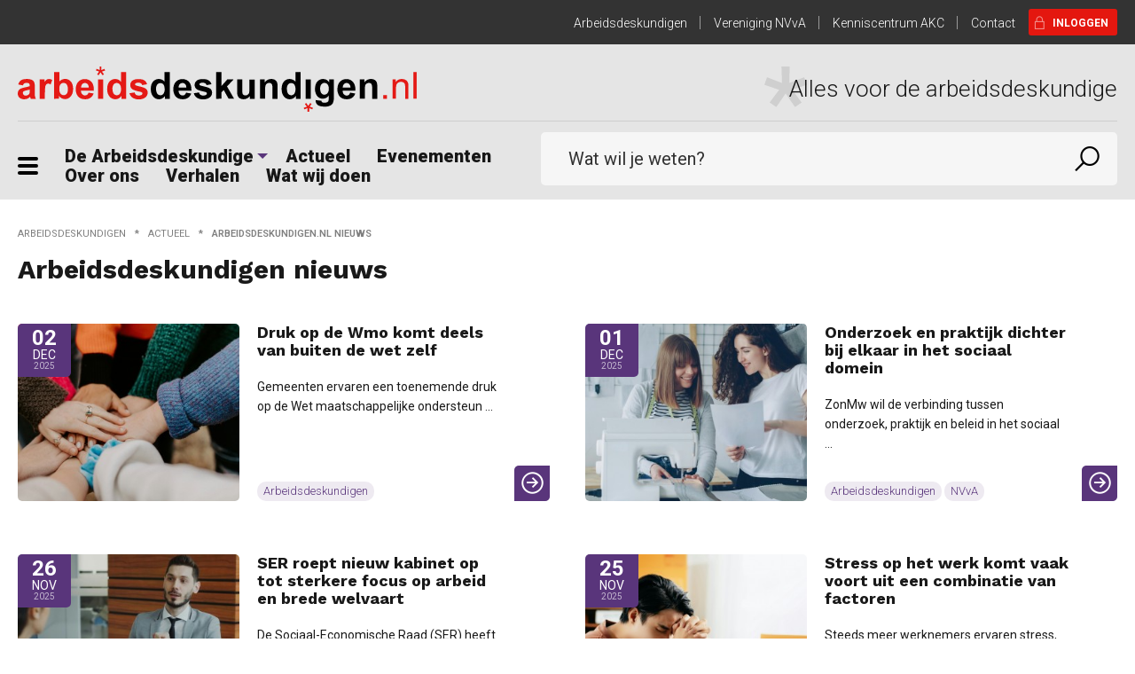

--- FILE ---
content_type: text/html; charset=UTF-8
request_url: https://arbeidsdeskundigen.nl/arbeidsdeskundigen/actueel?limiet=10&q=&pagina=3
body_size: 72973
content:
<!doctype html>
<html lang="nl" class="no-js">
	<head>
		<meta charset="utf-8">

<!-- Google tag (gtag.js) -->
<script async src="https://www.googletagmanager.com/gtag/js?id=G-DZ1P3M2JLH"></script>
<script>
  window.dataLayer = window.dataLayer || [];
  function gtag(){dataLayer.push(arguments);}
  gtag('js', new Date());

  gtag('config', 'G-DZ1P3M2JLH');
</script>

<!-- Facebook Pixel Code -->
<script>
    !function(f, b, e, v, n, t, s)
    {
        if ( f.fbq )return;
        n = f.fbq = function()
        {
            n.callMethod ? n.callMethod.apply(n, arguments) : n.queue.push(arguments)
        };

        if ( !f._fbq ) f._fbq = n;
        n.push = n;
        n.loaded = !0;
        n.version = '2.0';

        n.queue = [];
        t = b.createElement(e);
        t.async = !0;

        t.src = v;
        s = b.getElementsByTagName(e)[0];

        s.parentNode.insertBefore(t, s)
    }(window, document, 'script', 'https://connect.facebook.net/en_US/fbevents.js');

    fbq('init', '1409938862436459');
    fbq('track', 'PageView');
</script>

<noscript>
    <img height="1" width="1" src="https://www.facebook.com/tr?id=1409938862436459&ev=PageView&noscript=1"/>
</noscript>

        <title>Actueel | Arbeidsdeskundigen</title>
    <meta name="description" content="">

<meta name="viewport" content="width=device-width, initial-scale=1">
<meta name="generator" content="Elvin 1.2.54">

<meta property="og:site_name" content="Arbeidsdeskundigen">
    <meta property="og:title" content="Actueel">
<meta property="og:url" content="https://arbeidsdeskundigen.nl/arbeidsdeskundigen/actueel">
<meta property="og:image" content="">
<meta property="og:type" content="website">

<link rel="canonical" href="https://arbeidsdeskundigen.nl/arbeidsdeskundigen/actueel"/>
<link rel="shortcut icon" href="/favicon.ico">

<link rel="stylesheet" href="/assets/build/css/app.css"/>

<script src="/assets/build/js/app.js"></script>



	</head>

	<body class="arbeidsdeskundigen">
		
		
		


		<div class="sticky-container" id="header">
    <header data-sticky class="sticky" data-options="marginTop: 0">
        <div class="top-header">
            <div class="row">
                <div class="columns">
                    <ul class="menu float-right show-for-large">
                        <li><a href="/arbeidsdeskundigen">Arbeidsdeskundigen</a></li>
                        <li><a href="/nvva">Vereniging NVvA</a></li>
                        <li><a href="/akc">Kenniscentrum AKC</a></li>
                        <li><a href="/arbeidsdeskundigen/contact">Contact</a>
                        </li>
                                                    <li>
                                <button class="button secondary login" data-open="loginModal">
                                    <i class="icon icon-login"></i>
                                    Inloggen
                                </button>
                            </li>
                                            </ul>
                </div>
            </div>
        </div>
        <div class="main-header">
            <div class="row">
                <div class="column">
                    <div class="branding-bar">
                                                                        <a href="/arbeidsdeskundigen" class="logo">
                                                            <img src="/assets/build/img/logo-arbeidsdeskundigen.svg" alt="Arbeidsdeskundigen logo">
                                                    </a>
                        
                                                <div class="mobile-button hide-for-large">
                                                            <button class="button small-button-login float-right" data-open="loginModal">
                                    <i class="icon icon-login"></i>
                                </button>
                                                    </div>
                        
                                                                                                <div class="subsite-logo show-for-xlarge">
                                        <span class="logo-text">
                                            <img src="/assets/build/img/star-transparant-big.svg"
                                                 class="adstar-image">
                                                                                            Alles voor de arbeidsdeskundige
                                                                                    </span>
                                    </div>
                                                                                                        </div>
                </div>
            </div>
            <div class="row">
                <div class="column">
                    <div class="menu-search-bar  show-for-large">
                        <div class="row expanded">
                            <div class="column">
                                <div class="header-flexbox">
                                                                                <button class="hamburger hamburger--collapse" type="button">
                                                <span class="hamburger-box">
                                                    <span class="hamburger-inner"></span>
                                                </span>
                                            </button>

                                            <div class="header-menu">
                                                <ul class="menu dropdown main-menu" data-dropdown-menu>
                                                                                                            <li class="is-dropdown-submenu-parent">
                                                            <a href="/arbeidsdeskundigen/de-arbeidsdeskundige">De Arbeidsdeskundige</a>
                                                                                                                            <ul class="menu">
                                                                                                                                            <li>
                                                                            <a href="/arbeidsdeskundigen/de-arbeidsdeskundige">De Arbeidsdeskundige</a>
                                                                        </li>
                                                                                                                                            <li>
                                                                            <a href="/arbeidsdeskundigen/de-arbeidsdeskundige/werkterreinen">Werkterrein</a>
                                                                        </li>
                                                                                                                                            <li>
                                                                            <a href="/arbeidsdeskundigen/de-arbeidsdeskundige/beroepsopleiding-arbeidsdeskundige">Ik wil Arbeidsdeskundige worden</a>
                                                                        </li>
                                                                                                                                            <li>
                                                                            <a href="/arbeidsdeskundigen/de-arbeidsdeskundige/voor-werkgevers">Voor werkgevers</a>
                                                                        </li>
                                                                                                                                            <li>
                                                                            <a href="/arbeidsdeskundigen/de-arbeidsdeskundige/voor-clienten">Voor cliënten</a>
                                                                        </li>
                                                                                                                                            <li>
                                                                            <a href="/arbeidsdeskundigen/de-arbeidsdeskundige/aanvraag-voor-pe-toekenning">Voor opleiders en organisatoren</a>
                                                                        </li>
                                                                                                                                            <li>
                                                                            <a href="/arbeidsdeskundigen/de-arbeidsdeskundige/voor-de-pers">Voor de Pers</a>
                                                                        </li>
                                                                                                                                    </ul>
                                                                                                                    </li>
                                                                                                            <li >
                                                            <a href="/arbeidsdeskundigen/actueel">Actueel</a>
                                                                                                                    </li>
                                                                                                            <li >
                                                            <a href="/arbeidsdeskundigen/evenementen">Evenementen</a>
                                                                                                                    </li>
                                                                                                            <li >
                                                            <a href="/arbeidsdeskundigen/over-arbeidsdeskundigen-nl">Over ons</a>
                                                                                                                    </li>
                                                                                                            <li >
                                                            <a href="/arbeidsdeskundigen/verhalen">Verhalen</a>
                                                                                                                    </li>
                                                                                                            <li >
                                                            <a href="https://www.arbeidsdeskundigen.nl/arbeidsdeskundigen/cases">Wat wij doen</a>
                                                                                                                    </li>
                                                                                                    </ul>
                                            </div>
                                            <div class="header-searchbar">
                                                <form action="/arbeidsdeskundigen/zoeken">
                                                    <input type="text" name="q" placeholder="Wat wil je weten?" value="">
                                                                                                        <button type="submit"><i class="icon icon-search"></i></button>
                                                </form>
                                            </div>
                                                                    </div>
                            </div>
                        </div>
                    </div>
                </div>
            </div>

            <div class="menu-search-bar-mobile hide-for-large">
                <div class="row">
                    <div class="small-2 columns">
                        <ul class="menu main-menu">
                            <li>
                                <button class="hamburger hamburger--collapse" type="button">
                                    <span class="hamburger-box">
                                        <span class="hamburger-inner"></span>
                                    </span>
                                </button>
                            </li>
                        </ul>
                    </div>
                    <div class="small-10 columns">
                        <div class="header-searchbar">
                            <form action="/arbeidsdeskundigen/zoeken">
                                <input type="text" name="q" placeholder="Wat wil je weten?" value="">
                                <input type="hidden" name="sortering[]" value="-datum">
                                <button type="submit"><i class="icon icon-search"></i></button>
                            </form>
                        </div>
                    </div>
                </div>
            </div>
        </div>
        <div class="hamburger-menu-container show-for-large">
            <div class="row">
                <div class="large-10 columns">
                    <div class="row large-up-5">
                                                                                                                        <div class="column-block column">
                                        <ul class="menu vertical hamburger-main-menu">
                                            <li>
                                                <a href="/arbeidsdeskundigen/de-arbeidsdeskundige">De Arbeidsdeskundige</a>
                                                                                                    <ul class="vertical menu nested">
                                                                                                                    <li class="">
                                                                <a href="/arbeidsdeskundigen/de-arbeidsdeskundige">De Arbeidsdeskundige</a>

                                                                                                                                                                                                                                                                                                                                                                                                                                                                                                                            </li>
                                                                                                                    <li class="">
                                                                <a href="/arbeidsdeskundigen/de-arbeidsdeskundige/werkterreinen">Werkterrein</a>

                                                                                                                                                                                                                                                                                                                                                                                                                                                                                                                            </li>
                                                                                                                    <li class="">
                                                                <a href="/arbeidsdeskundigen/de-arbeidsdeskundige/beroepsopleiding-arbeidsdeskundige">Ik wil Arbeidsdeskundige worden</a>

                                                                                                                                                                                                                                                                                                                                                                                                                                                                                                                            </li>
                                                                                                                    <li class="">
                                                                <a href="/arbeidsdeskundigen/de-arbeidsdeskundige/voor-werkgevers">Voor werkgevers</a>

                                                                                                                                                                                                                                                                                                                                                                                                                                                                                                                            </li>
                                                                                                                    <li class="">
                                                                <a href="/arbeidsdeskundigen/de-arbeidsdeskundige/voor-clienten">Voor cliënten</a>

                                                                                                                                                                                                                                                                                                                                                                                                                                                                                                                            </li>
                                                                                                                    <li class="">
                                                                <a href="/arbeidsdeskundigen/de-arbeidsdeskundige/aanvraag-voor-pe-toekenning">Voor opleiders en organisatoren</a>

                                                                                                                                                                                                                                                                                                                                                                                                                                                                                                                            </li>
                                                                                                                    <li class="">
                                                                <a href="/arbeidsdeskundigen/de-arbeidsdeskundige/voor-de-pers">Voor de Pers</a>

                                                                                                                                                                                                                                                                                                                                                                                                                                                                                                                            </li>
                                                                                                            </ul>
                                                                                            </li>
                                        </ul>
                                    </div>
                                                                    <div class="column-block column">
                                        <ul class="menu vertical hamburger-main-menu">
                                            <li>
                                                <a href="/arbeidsdeskundigen/actueel">Actueel</a>
                                                                                                    <ul class="vertical menu nested">
                                                                                                                    <li class=" is-active">
                                                                <a href="/arbeidsdeskundigen/actueel">Arbeidsdeskundigen.nl nieuws</a>

                                                                                                                                                                                                                                                                                                                                                                                                                                                                                                                            </li>
                                                                                                                    <li class="">
                                                                <a href="/nvva/actueel">NVvA nieuws</a>

                                                                                                                                                                                                                                                                                                                                                                                                                                                                                                                            </li>
                                                                                                                    <li class="">
                                                                <a href="/akc/actueel">AKC nieuws</a>

                                                                                                                                                                                                                                                                                                                                                                                                                                                                                                                            </li>
                                                                                                                    <li class="">
                                                                <a href="reeks-covid-19-impact-op-werk-en-arbeidsdeskundig-handelen">Reeks Covid-19</a>

                                                                                                                                                                                                                                                                                                                                                                                                                                                                                                                            </li>
                                                                                                            </ul>
                                                                                            </li>
                                        </ul>
                                    </div>
                                                                    <div class="column-block column">
                                        <ul class="menu vertical hamburger-main-menu">
                                            <li>
                                                <a href="/arbeidsdeskundigen/evenementen">Evenementen</a>
                                                                                                    <ul class="vertical menu nested">
                                                                                                                    <li class="">
                                                                <a href="/nvva/evenementen/arbeidsdeskundige-award">AD Award</a>

                                                                                                                                                                                                                                                                                                                                                                                                                                                                                                                            </li>
                                                                                                            </ul>
                                                                                            </li>
                                        </ul>
                                    </div>
                                                                    <div class="column-block column">
                                        <ul class="menu vertical hamburger-main-menu">
                                            <li>
                                                <a href="/arbeidsdeskundigen/over-arbeidsdeskundigen-nl">Over ons</a>
                                                                                                    <ul class="vertical menu nested">
                                                                                                                    <li class="">
                                                                <a href="/arbeidsdeskundigen/over-arbeidsdeskundigen-nl">Over arbeidsdeskundigen.nl</a>

                                                                                                                                                                                                                                                                                                                                                                                                                                                                                                                            </li>
                                                                                                            </ul>
                                                                                            </li>
                                        </ul>
                                    </div>
                                                                    <div class="column-block column">
                                        <ul class="menu vertical hamburger-main-menu">
                                            <li>
                                                <a href="/arbeidsdeskundigen/verhalen">Verhalen</a>
                                                                                            </li>
                                        </ul>
                                    </div>
                                                                    <div class="column-block column">
                                        <ul class="menu vertical hamburger-main-menu">
                                            <li>
                                                <a href="https://www.arbeidsdeskundigen.nl/arbeidsdeskundigen/cases">Wat wij doen</a>
                                                                                            </li>
                                        </ul>
                                    </div>
                                                                                                                                                                                                                </div>
                </div>

                <div class="large-2 columns">
                                                                                                                                                                                <ul class="menu vertical hamburger-subsite-menu nvva">
                                    <li>
                                        <a href="/nvva">NVvA</a>
                                        <ul class="vertical menu nested">
                                                                                            <li><a href="/nvva/over-nvva">Over NVvA</a></li>
                                                                                            <li><a href="/nvva/actueel">Actueel</a></li>
                                                                                            <li><a href="/nvva/evenementen">Evenementen</a></li>
                                                                                            <li><a href="nvva-lidmaatschap">Lid worden</a></li>
                                                                                    </ul>
                                    </li>
                                </ul>
                                                                                                                                                                                                                                                <ul class="menu vertical hamburger-subsite-menu akc">
                                    <li>
                                        <a href="/akc">AKC</a>
                                        <ul class="vertical menu nested">
                                                                                            <li><a href="/akc/over-akc">Over AKC</a></li>
                                                                                            <li><a href="/akc/kennis">Kennis</a></li>
                                                                                            <li><a href="/akc/tools">Tools</a></li>
                                                                                            <li><a href="https://arbeidsdeskundigen.nl/akc/technologie">Technologie</a></li>
                                                                                            <li><a href="/akc/partners">Partners</a></li>
                                                                                            <li><a href="/akc/actueel">Actueel</a></li>
                                                                                    </ul>
                                    </li>
                                </ul>
                                                                                        </div>
            </div>
        </div>
        <div class="hamburger-menu-container-mobile hide-for-large">
            <div class="row">
                <div class="small-12 columns">
                    <ul class="menu vertical hamburger-main-menu">
                                                                                                                        <li>
                                        <a href="/arbeidsdeskundigen/de-arbeidsdeskundige">
                                            De Arbeidsdeskundige
                                            <i class="icon icon-arrow-right"></i>
                                        </a>
                                                                                    <ul class="vertical menu nested">
                                                                                                    <li class="">
                                                        <a href="/arbeidsdeskundigen/de-arbeidsdeskundige">De Arbeidsdeskundige
                                                                                                                    </a>
                                                        <ul>
                                                                                                                    </ul>
                                                    </li>
                                                                                                    <li class="">
                                                        <a href="/arbeidsdeskundigen/de-arbeidsdeskundige/werkterreinen">Werkterrein
                                                                                                                    </a>
                                                        <ul>
                                                                                                                    </ul>
                                                    </li>
                                                                                                    <li class="">
                                                        <a href="/arbeidsdeskundigen/de-arbeidsdeskundige/beroepsopleiding-arbeidsdeskundige">Ik wil Arbeidsdeskundige worden
                                                                                                                    </a>
                                                        <ul>
                                                                                                                    </ul>
                                                    </li>
                                                                                                    <li class="">
                                                        <a href="/arbeidsdeskundigen/de-arbeidsdeskundige/voor-werkgevers">Voor werkgevers
                                                                                                                    </a>
                                                        <ul>
                                                                                                                    </ul>
                                                    </li>
                                                                                                    <li class="">
                                                        <a href="/arbeidsdeskundigen/de-arbeidsdeskundige/voor-clienten">Voor cliënten
                                                                                                                    </a>
                                                        <ul>
                                                                                                                    </ul>
                                                    </li>
                                                                                                    <li class="">
                                                        <a href="/arbeidsdeskundigen/de-arbeidsdeskundige/aanvraag-voor-pe-toekenning">Voor opleiders en organisatoren
                                                                                                                    </a>
                                                        <ul>
                                                                                                                    </ul>
                                                    </li>
                                                                                                    <li class="">
                                                        <a href="/arbeidsdeskundigen/de-arbeidsdeskundige/voor-de-pers">Voor de Pers
                                                                                                                    </a>
                                                        <ul>
                                                                                                                    </ul>
                                                    </li>
                                                                                            </ul>
                                                                            </li>
                                                                    <li>
                                        <a href="/arbeidsdeskundigen/actueel">
                                            Actueel
                                            <i class="icon icon-arrow-right rotate"></i>
                                        </a>
                                                                                    <ul class="vertical menu nested is-open">
                                                                                                    <li class=" is-active">
                                                        <a href="/arbeidsdeskundigen/actueel">Arbeidsdeskundigen.nl nieuws
                                                                                                                    </a>
                                                        <ul>
                                                                                                                    </ul>
                                                    </li>
                                                                                                    <li class="">
                                                        <a href="/nvva/actueel">NVvA nieuws
                                                                                                                    </a>
                                                        <ul>
                                                                                                                    </ul>
                                                    </li>
                                                                                                    <li class="">
                                                        <a href="/akc/actueel">AKC nieuws
                                                                                                                    </a>
                                                        <ul>
                                                                                                                    </ul>
                                                    </li>
                                                                                                    <li class="">
                                                        <a href="reeks-covid-19-impact-op-werk-en-arbeidsdeskundig-handelen">Reeks Covid-19
                                                                                                                    </a>
                                                        <ul>
                                                                                                                    </ul>
                                                    </li>
                                                                                            </ul>
                                                                            </li>
                                                                    <li>
                                        <a href="/arbeidsdeskundigen/evenementen">
                                            Evenementen
                                            <i class="icon icon-arrow-right"></i>
                                        </a>
                                                                                    <ul class="vertical menu nested">
                                                                                                    <li class="">
                                                        <a href="/nvva/evenementen/arbeidsdeskundige-award">AD Award
                                                                                                                    </a>
                                                        <ul>
                                                                                                                    </ul>
                                                    </li>
                                                                                            </ul>
                                                                            </li>
                                                                    <li>
                                        <a href="/arbeidsdeskundigen/over-arbeidsdeskundigen-nl">
                                            Over ons
                                            <i class="icon icon-arrow-right"></i>
                                        </a>
                                                                                    <ul class="vertical menu nested">
                                                                                                    <li class="">
                                                        <a href="/arbeidsdeskundigen/over-arbeidsdeskundigen-nl">Over arbeidsdeskundigen.nl
                                                                                                                    </a>
                                                        <ul>
                                                                                                                    </ul>
                                                    </li>
                                                                                            </ul>
                                                                            </li>
                                                                    <li>
                                        <a href="/arbeidsdeskundigen/verhalen">
                                            Verhalen
                                            <i class="icon icon-arrow-right"></i>
                                        </a>
                                                                            </li>
                                                                    <li>
                                        <a href="https://www.arbeidsdeskundigen.nl/arbeidsdeskundigen/cases">
                                            Wat wij doen
                                            <i class="icon icon-arrow-right"></i>
                                        </a>
                                                                            </li>
                                                                                                                                                                                            
                        <li>
                            <a href="/arbeidsdeskundigen/contact">
                                Contact <i class="icon icon-arrow-right"></i>
                            </a>
                        </li>
                    </ul>


                                                                                                                                                                                <ul class="menu vertical hamburger-subsite-menu nvva">
                                    <li>
                                        <a href="/nvva">NVvA <i
                                                    class="icon icon-arrow-right"></i></a>
                                        <ul class="vertical menu nested">
                                                                                            <li><a href="/nvva/over-nvva">Over NVvA</a></li>
                                                                                            <li><a href="/nvva/actueel">Actueel</a></li>
                                                                                            <li><a href="/nvva/evenementen">Evenementen</a></li>
                                                                                            <li><a href="nvva-lidmaatschap">Lid worden</a></li>
                                                                                    </ul>
                                    </li>
                                </ul>
                                                                                                                                                                                                                                                <ul class="menu vertical hamburger-subsite-menu akc">
                                    <li>
                                        <a href="/akc">AKC <i
                                                    class="icon icon-arrow-right"></i></a>
                                        <ul class="vertical menu nested">
                                                                                            <li><a href="/akc/over-akc">Over AKC</a></li>
                                                                                            <li><a href="/akc/kennis">Kennis</a></li>
                                                                                            <li><a href="/akc/tools">Tools</a></li>
                                                                                            <li><a href="https://arbeidsdeskundigen.nl/akc/technologie">Technologie</a></li>
                                                                                            <li><a href="/akc/partners">Partners</a></li>
                                                                                            <li><a href="/akc/actueel">Actueel</a></li>
                                                                                    </ul>
                                    </li>
                                </ul>
                                                                                        </div>
            </div>
        </div>
    </header>
</div>

		<main id="main" style="position: relative;">
			    <div class="page">
            <section class="breadcrumb-section" >
        <div class="row">
            <div class="large-12 columns">
                <nav aria-label="You are here:" role="navigation">
                    <ul class="breadcrumbs">
                                                                                    <li><a href="/arbeidsdeskundigen">Arbeidsdeskundigen</a></li>
                                                                                                                <li><a href="/arbeidsdeskundigen/actueel">Actueel</a></li>
                                                                                                                <li><span class="show-for-sr">Huidig: </span> Arbeidsdeskundigen.nl nieuws</li>
                                                                        </ul>
                </nav>
            </div>
        </div>
    </section>

        <section class="news">
                            <div class="row">
                    <div class="large-12 columns">
                        <h1>Arbeidsdeskundigen nieuws</h1>
                        <div class="news-listing">
                            <div class="row large-up-2" data-equalizer data-equalize-by-row="true" data-equalize-on="large">
                                                                    <div class="column column-block">
                                        <div class="media-object stack-for-small news-item arbeidsdeskundigen arbeidsdeskundigen">
    <div class="media-object-section" data-equalizer-watch>
                                    <a href="/arbeidsdeskundigen/actueel/druk-op-de-wmo-komt-deels-van-buiten-de-wet-zelf">
                                            <div class="image" style="background-image: url('/image/w323|fit/https://www.arbeidsdeskundigen.nl/cms/public/files/2025-12/nvva-druk-op-de-wmo-komt-deels-van-buiten-de-wet-zelf.jpg')">
                                            <div class="date-block">
                            <strong>02</strong><br>
                            dec<br>
                            <span>2025</span>
                        </div>
                    </div>
                </a>
                        </div>

    <div class="media-object-section content-media-object-section">
        <div class="content">
            <a href="/arbeidsdeskundigen/actueel/druk-op-de-wmo-komt-deels-van-buiten-de-wet-zelf" class="title h3">Druk op de Wmo komt deels van buiten de wet zelf</a>
                                                <p>Gemeenten ervaren een toenemende druk op de Wet maatschappelijke ondersteun ... </p>
                                    </div>
        <div>
            <div class="portals">
                <div class="label">Arbeidsdeskundigen</div>
                            </div>
            <a href="/arbeidsdeskundigen/actueel/druk-op-de-wmo-komt-deels-van-buiten-de-wet-zelf" class="link-block">
                <i class="icon icon-arrow-right-circle"></i>
            </a>
        </div>
    </div>
</div>                                    </div>
                                                                    <div class="column column-block">
                                        <div class="media-object stack-for-small news-item arbeidsdeskundigen arbeidsdeskundigen">
    <div class="media-object-section" data-equalizer-watch>
                                    <a href="/arbeidsdeskundigen/actueel/onderzoek-en-praktijk-dichter-bij-elkaar-in-het-sociaal-domein">
                                            <div class="image" style="background-image: url('/image/w323|fit/https://www.arbeidsdeskundigen.nl/cms/public/files/2025-12/nvva-onderzoek-en-praktijk-dichter-bij-elkaar-in-het-sociaal-domein.jpg')">
                                            <div class="date-block">
                            <strong>01</strong><br>
                            dec<br>
                            <span>2025</span>
                        </div>
                    </div>
                </a>
                        </div>

    <div class="media-object-section content-media-object-section">
        <div class="content">
            <a href="/arbeidsdeskundigen/actueel/onderzoek-en-praktijk-dichter-bij-elkaar-in-het-sociaal-domein" class="title h3">Onderzoek en praktijk dichter bij elkaar in het sociaal domein</a>
                                                <p>ZonMw wil de verbinding tussen onderzoek, praktijk en beleid in het sociaal ... </p>
                                    </div>
        <div>
            <div class="portals">
                <div class="label">Arbeidsdeskundigen</div>
                                    <div class="label">NVvA</div>
                            </div>
            <a href="/arbeidsdeskundigen/actueel/onderzoek-en-praktijk-dichter-bij-elkaar-in-het-sociaal-domein" class="link-block">
                <i class="icon icon-arrow-right-circle"></i>
            </a>
        </div>
    </div>
</div>                                    </div>
                                                                    <div class="column column-block">
                                        <div class="media-object stack-for-small news-item arbeidsdeskundigen arbeidsdeskundigen">
    <div class="media-object-section" data-equalizer-watch>
                                    <a href="/arbeidsdeskundigen/actueel/ser-roept-nieuw-kabinet-op-tot-sterkere-focus-op-arbeid-en-brede-welvaart">
                                            <div class="image" style="background-image: url('/image/w323|fit/https://www.arbeidsdeskundigen.nl/cms/public/files/2025-11/nvva-ser-adviseert-nieuw-kabinet-over-arbeid-en-brede-welvaart.jpg')">
                                            <div class="date-block">
                            <strong>26</strong><br>
                            nov<br>
                            <span>2025</span>
                        </div>
                    </div>
                </a>
                        </div>

    <div class="media-object-section content-media-object-section">
        <div class="content">
            <a href="/arbeidsdeskundigen/actueel/ser-roept-nieuw-kabinet-op-tot-sterkere-focus-op-arbeid-en-brede-welvaart" class="title h3">SER roept nieuw kabinet op tot sterkere focus op arbeid en brede welvaart</a>
                                                <p>De Sociaal-Economische Raad (SER) heeft een brief gestuurd aan de informate ... </p>
                                    </div>
        <div>
            <div class="portals">
                <div class="label">Arbeidsdeskundigen</div>
                                    <div class="label">NVvA</div>
                            </div>
            <a href="/arbeidsdeskundigen/actueel/ser-roept-nieuw-kabinet-op-tot-sterkere-focus-op-arbeid-en-brede-welvaart" class="link-block">
                <i class="icon icon-arrow-right-circle"></i>
            </a>
        </div>
    </div>
</div>                                    </div>
                                                                    <div class="column column-block">
                                        <div class="media-object stack-for-small news-item arbeidsdeskundigen arbeidsdeskundigen">
    <div class="media-object-section" data-equalizer-watch>
                                    <a href="/arbeidsdeskundigen/actueel/stress-op-het-werk-komt-vaak-voort-uit-een-combinatie-van-factoren">
                                            <div class="image" style="background-image: url('/image/w323|fit/https://www.arbeidsdeskundigen.nl/cms/public/files/2025-11/nvva-stress-op-het-werk-komt-vaak-voort-uit-een-combinatie-van-factoren.jpg')">
                                            <div class="date-block">
                            <strong>25</strong><br>
                            nov<br>
                            <span>2025</span>
                        </div>
                    </div>
                </a>
                        </div>

    <div class="media-object-section content-media-object-section">
        <div class="content">
            <a href="/arbeidsdeskundigen/actueel/stress-op-het-werk-komt-vaak-voort-uit-een-combinatie-van-factoren" class="title h3">Stress op het werk komt vaak voort uit een combinatie van factoren</a>
                                                <p>Steeds meer werknemers ervaren stress, maar de oorzaak ligt zelden uitsluit ... </p>
                                    </div>
        <div>
            <div class="portals">
                <div class="label">Arbeidsdeskundigen</div>
                                    <div class="label">NVvA</div>
                            </div>
            <a href="/arbeidsdeskundigen/actueel/stress-op-het-werk-komt-vaak-voort-uit-een-combinatie-van-factoren" class="link-block">
                <i class="icon icon-arrow-right-circle"></i>
            </a>
        </div>
    </div>
</div>                                    </div>
                                                                    <div class="column column-block">
                                        <div class="media-object stack-for-small news-item arbeidsdeskundigen nvva">
    <div class="media-object-section" data-equalizer-watch>
                                    <a href="/nvva/actueel/nvva-en-akc-gaan-hun-samenwerking-een-nieuwe-vorm-geven">
                                            <div class="image" style="background-image: url('/image/w323|fit/https://www.arbeidsdeskundigen.nl/cms/public/files/2025-11/1763714313_nvva-en-akc-gaan-hun-samenwerking-een-nieuwe-vorm-geven.png')">
                                            <div class="date-block">
                            <strong>21</strong><br>
                            nov<br>
                            <span>2025</span>
                        </div>
                    </div>
                </a>
                        </div>

    <div class="media-object-section content-media-object-section">
        <div class="content">
            <a href="/arbeidsdeskundigen/actueel/nvva-en-akc-gaan-hun-samenwerking-een-nieuwe-vorm-geven" class="title h3">NVvA en AKC gaan hun samenwerking een nieuwe vorm geven</a>
                                                <p>De Nederlandse Vereniging van Arbeidsdeskundigen (NVvA) en het Arbeidsdesku ... </p>
                                    </div>
        <div>
            <div class="portals">
                <div class="label">NVvA</div>
                                    <div class="label">Arbeidsdeskundigen</div>
                                    <div class="label">AKC</div>
                            </div>
            <a href="/arbeidsdeskundigen/actueel/nvva-en-akc-gaan-hun-samenwerking-een-nieuwe-vorm-geven" class="link-block">
                <i class="icon icon-arrow-right-circle"></i>
            </a>
        </div>
    </div>
</div>                                    </div>
                                                                    <div class="column column-block">
                                        <div class="media-object stack-for-small news-item arbeidsdeskundigen nvva">
    <div class="media-object-section" data-equalizer-watch>
                                    <a href="/nvva/actueel/informatie-voor-deelnemers-nvva-akc-najaarscongres-2025">
                                            <div class="image" style="background-image: url('/image/w323|fit/https://www.arbeidsdeskundigen.nl/cms/public/files/2025-10/congres-nvva-aankondiging-2112x1152px-v22.jpg')">
                                            <div class="date-block">
                            <strong>20</strong><br>
                            nov<br>
                            <span>2025</span>
                        </div>
                    </div>
                </a>
                        </div>

    <div class="media-object-section content-media-object-section">
        <div class="content">
            <a href="/arbeidsdeskundigen/actueel/informatie-voor-deelnemers-nvva-akc-najaarscongres-2025" class="title h3">Informatie voor deelnemers – NVvA &amp; AKC Najaarscongres 2025</a>
                                                <p>“De andere kant” – donderdag 20 november 2025, De Basiliek, Veenendaal.

 ... </p>
                                    </div>
        <div>
            <div class="portals">
                <div class="label">NVvA</div>
                                    <div class="label">Arbeidsdeskundigen</div>
                            </div>
            <a href="/arbeidsdeskundigen/actueel/informatie-voor-deelnemers-nvva-akc-najaarscongres-2025" class="link-block">
                <i class="icon icon-arrow-right-circle"></i>
            </a>
        </div>
    </div>
</div>                                    </div>
                                                                    <div class="column column-block">
                                        <div class="media-object stack-for-small news-item arbeidsdeskundigen arbeidsdeskundigen">
    <div class="media-object-section" data-equalizer-watch>
                                    <a href="/arbeidsdeskundigen/actueel/aanbeveling-zorgschade-2025-nu-van-kracht">
                                            <div class="image" style="background-image: url('/image/w323|fit/https://www.arbeidsdeskundigen.nl/cms/public/files/2025-11/nvva-aanbeveling-zorgschade-2025-nu-van-kracht.jpg')">
                                            <div class="date-block">
                            <strong>17</strong><br>
                            nov<br>
                            <span>2025</span>
                        </div>
                    </div>
                </a>
                        </div>

    <div class="media-object-section content-media-object-section">
        <div class="content">
            <a href="/arbeidsdeskundigen/actueel/aanbeveling-zorgschade-2025-nu-van-kracht" class="title h3">Aanbeveling zorgschade 2025 nu van kracht</a>
                                                <p>De Letselschade Raad heeft de Aanbeveling zorgschade 2025 vastgesteld. Deze ... </p>
                                    </div>
        <div>
            <div class="portals">
                <div class="label">Arbeidsdeskundigen</div>
                                    <div class="label">NVvA</div>
                            </div>
            <a href="/arbeidsdeskundigen/actueel/aanbeveling-zorgschade-2025-nu-van-kracht" class="link-block">
                <i class="icon icon-arrow-right-circle"></i>
            </a>
        </div>
    </div>
</div>                                    </div>
                                                                    <div class="column column-block">
                                        <div class="media-object stack-for-small news-item arbeidsdeskundigen arbeidsdeskundigen">
    <div class="media-object-section" data-equalizer-watch>
                                    <a href="/arbeidsdeskundigen/actueel/oplopende-wachttijden-bij-uwv-zorgen-voor-sterke-stijging-dwangsombedragen">
                                            <div class="image" style="background-image: url('/image/w323|fit/https://www.arbeidsdeskundigen.nl/cms/public/files/2025-11/nvva-oplopende-wachttijden-bij-uwv-leiden-tot-hogere-dwangsommen.jpg')">
                                            <div class="date-block">
                            <strong>14</strong><br>
                            nov<br>
                            <span>2025</span>
                        </div>
                    </div>
                </a>
                        </div>

    <div class="media-object-section content-media-object-section">
        <div class="content">
            <a href="/arbeidsdeskundigen/actueel/oplopende-wachttijden-bij-uwv-zorgen-voor-sterke-stijging-dwangsombedragen" class="title h3">Oplopende wachttijden bij UWV zorgen voor sterke stijging dwangsombedragen</a>
                                                <p>De wachttijden voor sociaal-medische beoordelingen bij UWV zijn in 2025 opn ... </p>
                                    </div>
        <div>
            <div class="portals">
                <div class="label">Arbeidsdeskundigen</div>
                                    <div class="label">NVvA</div>
                            </div>
            <a href="/arbeidsdeskundigen/actueel/oplopende-wachttijden-bij-uwv-zorgen-voor-sterke-stijging-dwangsombedragen" class="link-block">
                <i class="icon icon-arrow-right-circle"></i>
            </a>
        </div>
    </div>
</div>                                    </div>
                                                                    <div class="column column-block">
                                        <div class="media-object stack-for-small news-item arbeidsdeskundigen arbeidsdeskundigen">
    <div class="media-object-section" data-equalizer-watch>
                                    <a href="/arbeidsdeskundigen/actueel/wajong-wat-verandert-er-per-1-januari-2026">
                                            <div class="image" style="background-image: url('/image/w323|fit/https://www.arbeidsdeskundigen.nl/cms/public/files/2025-11/gabrielle-henderson-hjckknwcxxq-unsplash-1-.jpg')">
                                            <div class="date-block">
                            <strong>13</strong><br>
                            nov<br>
                            <span>2025</span>
                        </div>
                    </div>
                </a>
                        </div>

    <div class="media-object-section content-media-object-section">
        <div class="content">
            <a href="/arbeidsdeskundigen/actueel/wajong-wat-verandert-er-per-1-januari-2026" class="title h3">Wajong: wat verandert er per 1 januari 2026</a>
                                                <p>Per 1 januari 2026 verandert de beoordeling van het recht op een Wajong-uit ... </p>
                                    </div>
        <div>
            <div class="portals">
                <div class="label">Arbeidsdeskundigen</div>
                                    <div class="label">NVvA</div>
                            </div>
            <a href="/arbeidsdeskundigen/actueel/wajong-wat-verandert-er-per-1-januari-2026" class="link-block">
                <i class="icon icon-arrow-right-circle"></i>
            </a>
        </div>
    </div>
</div>                                    </div>
                                                                    <div class="column column-block">
                                        <div class="media-object stack-for-small news-item arbeidsdeskundigen arbeidsdeskundigen">
    <div class="media-object-section" data-equalizer-watch>
                                    <a href="/arbeidsdeskundigen/actueel/deeltijdwerken-groeit-door-vooral-vrouwen-kiezen-vaker-voor-volledige-werkweek">
                                            <div class="image" style="background-image: url('/image/w323|fit/https://www.arbeidsdeskundigen.nl/cms/public/files/2025-11/nvva-deeltijdwerken-groeit-door-vooral-vrouwen-kiezen-vaker-voor-volledige-werkweek.jpg')">
                                            <div class="date-block">
                            <strong>12</strong><br>
                            nov<br>
                            <span>2025</span>
                        </div>
                    </div>
                </a>
                        </div>

    <div class="media-object-section content-media-object-section">
        <div class="content">
            <a href="/arbeidsdeskundigen/actueel/deeltijdwerken-groeit-door-vooral-vrouwen-kiezen-vaker-voor-volledige-werkweek" class="title h3">Deeltijdwerken groeit door: vooral vrouwen kiezen vaker voor volledige werkweek</a>
                                                <p>Uit nieuwe cijfers van CBS blijkt dat het aantal werknemers met een grote d ... </p>
                                    </div>
        <div>
            <div class="portals">
                <div class="label">Arbeidsdeskundigen</div>
                                    <div class="label">NVvA</div>
                            </div>
            <a href="/arbeidsdeskundigen/actueel/deeltijdwerken-groeit-door-vooral-vrouwen-kiezen-vaker-voor-volledige-werkweek" class="link-block">
                <i class="icon icon-arrow-right-circle"></i>
            </a>
        </div>
    </div>
</div>                                    </div>
                                                            </div>
                        </div>
                                <nav aria-label="Pagination">
        <ul class="pagination">
                                        <li class="pagination-previous">
                    <a href="/arbeidsdeskundigen/actueel?limiet=10&amp;q=&amp;filters%5Bportal%5D=1&amp;pagina=2" aria-label="Vorige pagina">
                        <span class="show-for-sr">Vorige pagina</span>
                    </a>
                </li>
            
            
                                                <li>
                        <a href="/arbeidsdeskundigen/actueel?limiet=10&amp;q=&amp;filters%5Bportal%5D=1&amp;pagina=1" aria-label="Pagina 1">1</a>
                    </li>
                                                                <li>
                        <a href="/arbeidsdeskundigen/actueel?limiet=10&amp;q=&amp;filters%5Bportal%5D=1&amp;pagina=2" aria-label="Pagina 2">2</a>
                    </li>
                            
            <li class="current">
                <span class="show-for-sr">Je bent op pagina </span>3
            </li>

                                                <li>
                        <a href="/arbeidsdeskundigen/actueel?limiet=10&amp;q=&amp;filters%5Bportal%5D=1&amp;pagina=4" aria-label="Pagina 4">4</a>
                    </li>
                                                                <li>
                        <a href="/arbeidsdeskundigen/actueel?limiet=10&amp;q=&amp;filters%5Bportal%5D=1&amp;pagina=5" aria-label="Pagina 5">5</a>
                    </li>
                            
            
            
                            <li class="ellipsis" aria-hidden="true"></li>
                                    <li><a href="/arbeidsdeskundigen/actueel?limiet=10&amp;q=&amp;filters%5Bportal%5D=1&amp;pagina=80" aria-label="Pagina 80"> 80</a></li>
                            
                                        <li class="pagination-next">
                    <a href="/arbeidsdeskundigen/actueel?limiet=10&amp;q=&amp;filters%5Bportal%5D=1&amp;pagina=4" aria-label="Volgende pagina">
                        <span class="show-for-sr">Volgende pagina</span>
                    </a>
                </li>
                    </ul>
    </nav>
                    </div>
                </div>
                    </section>
    </div>
			<div class="hamburger-overlay"></div>
		</main>

		<footer id="footer">
	<div class="row">
		<div class="small-12 large-6 columns small-centered large-uncentered">
			<ul class="menu">
				<li>
					<span>
						&copy; 2026 Arbeidsdeskundigen.nl
					</span>
				</li>
				<li>
					<a href="/arbeidsdeskundigen/privacy-statement">Privacy statement</a>
				</li>
				<li>
					<a href="/arbeidsdeskundigen/disclaimer">Disclaimer</a>
				</li>
			</ul>
		</div>
		<div class="small-12 large-6 columns small-centered large-uncentered">
			<div class="social">
									<a href="https://www.linkedin.com/groups?gid=61860&amp;trk=vsrp_groups_res_name&amp;trkInfo=VSRPsearchId%3A3483431541427287734626%2CVSRPtargetId%3A61860%2CVSRPcmpt%3Aprimary" target="_blank" rel="noopener noreferer">
						<i class="icon icon-linkedin-circle"></i>
					</a>
													<a href="https://www.facebook.com/pages/Arbeidsdeskundigennl/495546157139801" target="_blank" rel="noopener noreferer">
						<i class="icon icon-facebook-circle"></i>
					</a>
												<a href="/actueel/nieuws/rss" target="_blank" rel="noopener noreferer">
					<i class="icon icon-rss-circle"></i>
				</a>
			</div>
		</div>
	</div>
</footer>

		<div class="reveal nvva" id="loginModal" data-reveal>
    <div class="row collapse">
        <div class="large-6 columns">
            <div class="modal-login-block">
                <div class="h1 text-center">Inloggen</div>
                <form action="/nvva/inloggen" method="post">
                    <div class="field">
                        <div class="row collapse">
                            <div class="large-12 columns">
                                <label for="username" class="d-none">Lidnummer</label>
                                <input id="username" type="text" name="username" placeholder="Lidnummer" autocomplete="username">
                            </div>
                        </div>
                    </div>
                    <div class="field">
                        <div class="row collapse">
                            <div class="large-12 columns">
                                <label for="password" class="d-none">Wachtwoord</label>
                                <input id="password" type="password" name="password" placeholder="Wachtwoord" autocomplete="current-password">
                            </div>
                        </div>
                    </div>
                    <div class="field">
                        <div class="flexfield-container">
                                                                                                                                                                        <div class="flexfield">
                                <a href="/nvva/wachtwoord-vergeten">Wachtwoord vergeten?</a>
                            </div>
                        </div>
                    </div>
                    <div class="text-center">
                        <button class="button secondary no-margin-bottom" type="submit">INLOGGEN</button>
                    </div>
                </form>
            </div>
        </div>
        <div class="large-6 columns">
            <div class="modal-register-block text-center">
                <div class="h1">Nog geen lid?</div>
                <p class="quote">Word vandaag nog lid van de Nederlandse Vereniging van Arbeidsdeskundigen (NVvA).</p>
                <p>Maak in een paar stappen je account aan.</p>

                <a href="/nvva/lid-worden" class="button secondary">LID WORDEN</a>
            </div>
        </div>
    </div>
    <button class="close-button" data-close aria-label="Sluiten" type="button">
        <span aria-hidden="true">&times;</span>
    </button>
</div>
	                    
			</body>
</html>


--- FILE ---
content_type: text/css
request_url: https://arbeidsdeskundigen.nl/assets/build/css/app.css
body_size: 419451
content:
@charset "UTF-8";@import url(https://fonts.googleapis.com/css2?family=Open+Sans&family=Roboto:wght@100;300;400;500;600;700;800;900&family=Work+Sans:wght@600;700;900);@import url(/assets/build/fonts/iconfont.css);body.lb-disable-scrolling{overflow:hidden}.lightboxOverlay{position:absolute;top:0;left:0;z-index:9999;background-color:#000;opacity:.8;display:none}.lightbox{position:absolute;left:0;width:100%;z-index:10000;text-align:center;line-height:0;font-weight:400;outline:none}.lightbox .lb-image{display:block;height:auto;max-width:inherit;max-height:none;border-radius:3px;border:4px solid #fff}.lightbox a img{border:none}.lb-outerContainer{position:relative;width:250px;height:250px;margin:0 auto;border-radius:4px;background-color:#fff}.lb-outerContainer:after{content:"";display:table;clear:both}.lb-loader{position:absolute;top:43%;left:0;height:25%;width:100%;text-align:center;line-height:0}.lb-cancel{display:block;width:32px;height:32px;margin:0 auto;background:url(/assets/build/images/loading.f657825a.gif) no-repeat}.lb-nav{position:absolute;top:0;left:0;height:100%;width:100%;z-index:10}.lb-container>.nav{left:0}.lb-nav a{outline:none;background-image:url("[data-uri]")}.lb-next,.lb-prev{height:100%;cursor:pointer;display:block}.lb-nav a.lb-prev{width:34%;left:0;float:left;background:url(/assets/build/images/prev.0edc57cc.png) left 48% no-repeat;opacity:0;-webkit-transition:opacity .6s;-moz-transition:opacity .6s;-o-transition:opacity .6s;transition:opacity .6s}.lb-nav a.lb-prev:hover{opacity:1}.lb-nav a.lb-next{width:64%;right:0;float:right;background:url(/assets/build/images/next.62074ac7.png) right 48% no-repeat;opacity:0;-webkit-transition:opacity .6s;-moz-transition:opacity .6s;-o-transition:opacity .6s;transition:opacity .6s}.lb-nav a.lb-next:hover{opacity:1}.lb-dataContainer{margin:0 auto;padding-top:5px;width:100%;border-bottom-left-radius:4px;border-bottom-right-radius:4px}.lb-dataContainer:after{content:"";display:table;clear:both}.lb-data{padding:0 4px;color:#ccc}.lb-data .lb-details{width:85%;float:left;text-align:left;line-height:1.1em}.lb-data .lb-caption{font-size:13px;font-weight:700;line-height:1em}.lb-data .lb-caption a{color:#4ae}.lb-data .lb-number{display:block;clear:left;padding-bottom:1em;font-size:12px;color:#999}.lb-data .lb-close{display:block;float:right;width:30px;height:30px;background:url(/assets/build/images/close.0cfd6489.png) 100% 0 no-repeat;text-align:right;outline:none;opacity:.7;-webkit-transition:opacity .2s;-moz-transition:opacity .2s;-o-transition:opacity .2s;transition:opacity .2s}.lb-data .lb-close:hover{cursor:pointer;opacity:1}.slick-loading .slick-list{background:#fff url(/assets/build/images/ajax-loader.fb6f3c23.gif) 50% no-repeat}@font-face{font-family:slick;font-weight:400;font-style:normal;src:url(/assets/build/fonts/slick.a4e97f5a.eot);src:url(/assets/build/fonts/slick.a4e97f5a.eot?#iefix) format("embedded-opentype"),url(/assets/build/fonts/slick.29518378.woff) format("woff"),url(/assets/build/fonts/slick.c94f7671.ttf) format("truetype"),url(/assets/build/images/slick.2630a3e3.svg#slick) format("svg")}.slick-next,.slick-prev{font-size:0;line-height:0;position:absolute;top:50%;display:block;width:20px;height:20px;padding:0;-webkit-transform:translateY(-50%);-ms-transform:translateY(-50%);transform:translateY(-50%);cursor:pointer;border:none}.slick-next,.slick-next:focus,.slick-next:hover,.slick-prev,.slick-prev:focus,.slick-prev:hover{color:transparent;outline:none;background:transparent}.slick-next:focus:before,.slick-next:hover:before,.slick-prev:focus:before,.slick-prev:hover:before{opacity:1}.slick-next.slick-disabled:before,.slick-prev.slick-disabled:before{opacity:.25}.slick-next:before,.slick-prev:before{font-family:slick;font-size:20px;line-height:1;opacity:.75;color:#fff;-webkit-font-smoothing:antialiased;-moz-osx-font-smoothing:grayscale}.slick-prev{left:-25px}[dir=rtl] .slick-prev{right:-25px;left:auto}.slick-prev:before{content:"←"}[dir=rtl] .slick-prev:before{content:"→"}.slick-next{right:-25px}[dir=rtl] .slick-next{right:auto;left:-25px}.slick-next:before{content:"→"}[dir=rtl] .slick-next:before{content:"←"}.slick-dotted.slick-slider{margin-bottom:30px}.slick-dots{position:absolute;bottom:-25px;display:block;width:100%;padding:0;margin:0;list-style:none;text-align:center}.slick-dots li{position:relative;display:inline-block;margin:0 5px;padding:0}.slick-dots li,.slick-dots li button{width:20px;height:20px;cursor:pointer}.slick-dots li button{font-size:0;line-height:0;display:block;padding:5px;color:transparent;border:0;outline:none;background:transparent}.slick-dots li button:focus,.slick-dots li button:hover{outline:none}.slick-dots li button:focus:before,.slick-dots li button:hover:before{opacity:1}.slick-dots li button:before{font-family:slick;font-size:6px;line-height:20px;position:absolute;top:0;left:0;width:20px;height:20px;content:"•";text-align:center;opacity:.25;color:#000;-webkit-font-smoothing:antialiased;-moz-osx-font-smoothing:grayscale}.slick-dots li.slick-active button:before{opacity:.75;color:#000}

/*!
Chosen, a Select Box Enhancer for jQuery and Prototype
by Patrick Filler for Harvest, http://getharvest.com

Version 1.8.7
Full source at https://github.com/harvesthq/chosen
Copyright (c) 2011-2018 Harvest http://getharvest.com

MIT License, https://github.com/harvesthq/chosen/blob/master/LICENSE.md
This file is generated by `grunt build`, do not edit it by hand.
*/.chosen-container{position:relative;display:inline-block;vertical-align:middle;font-size:13px;-webkit-user-select:none;-moz-user-select:none;-ms-user-select:none;user-select:none}.chosen-container *{-webkit-box-sizing:border-box;box-sizing:border-box}.chosen-container .chosen-drop{position:absolute;top:100%;z-index:1010;width:100%;border:1px solid #aaa;border-top:0;background:#fff;-webkit-box-shadow:0 4px 5px rgba(0,0,0,.15);box-shadow:0 4px 5px rgba(0,0,0,.15);clip:rect(0,0,0,0);-webkit-clip-path:inset(100% 100%);clip-path:inset(100% 100%)}.chosen-container.chosen-with-drop .chosen-drop{clip:auto;-webkit-clip-path:none;clip-path:none}.chosen-container a{cursor:pointer}.chosen-container .chosen-single .group-name,.chosen-container .search-choice .group-name{margin-right:4px;overflow:hidden;white-space:nowrap;text-overflow:ellipsis;font-weight:400;color:#999}.chosen-container .chosen-single .group-name:after,.chosen-container .search-choice .group-name:after{content:":";padding-left:2px;vertical-align:top}.chosen-container-single .chosen-single{position:relative;display:block;overflow:hidden;padding:0 0 0 8px;height:25px;border:1px solid #aaa;border-radius:5px;background-color:#fff;background:-webkit-gradient(linear,left top,left bottom,color-stop(20%,#fff),color-stop(50%,#f6f6f6),color-stop(52%,#eee),to(#f4f4f4));background:linear-gradient(#fff 20%,#f6f6f6 50%,#eee 52%,#f4f4f4);background-clip:padding-box;-webkit-box-shadow:0 0 3px #fff inset,0 1px 1px rgba(0,0,0,.1);box-shadow:inset 0 0 3px #fff,0 1px 1px rgba(0,0,0,.1);color:#444;text-decoration:none;white-space:nowrap;line-height:24px}.chosen-container-single .chosen-default{color:#999}.chosen-container-single .chosen-single span{display:block;overflow:hidden;margin-right:26px;text-overflow:ellipsis;white-space:nowrap}.chosen-container-single .chosen-single-with-deselect span{margin-right:38px}.chosen-container-single .chosen-single abbr{position:absolute;top:6px;right:26px;display:block;width:12px;height:12px;background:url(/assets/build/images/chosen-sprite.6768c197.png) -42px 1px no-repeat;font-size:1px}.chosen-container-single.chosen-disabled .chosen-single abbr:hover,.chosen-container-single .chosen-single abbr:hover{background-position:-42px -10px}.chosen-container-single .chosen-single div{position:absolute;top:0;right:0;display:block;width:18px;height:100%}.chosen-container-single .chosen-single div b{display:block;width:100%;height:100%;background:url(/assets/build/images/chosen-sprite.6768c197.png) no-repeat 0 2px}.chosen-container-single .chosen-search{position:relative;z-index:1010;margin:0;padding:3px 4px;white-space:nowrap}.chosen-container-single .chosen-search input[type=text]{margin:1px 0;padding:4px 20px 4px 5px;width:100%;height:auto;outline:0;border:1px solid #aaa;background:url(/assets/build/images/chosen-sprite.6768c197.png) no-repeat 100% -20px;font-size:1em;font-family:sans-serif;line-height:normal;border-radius:0}.chosen-container-single .chosen-drop{margin-top:-1px;border-radius:0 0 4px 4px;background-clip:padding-box}.chosen-container-single.chosen-container-single-nosearch .chosen-search{position:absolute;clip:rect(0,0,0,0);-webkit-clip-path:inset(100% 100%);clip-path:inset(100% 100%)}.chosen-container .chosen-results{color:#444;position:relative;overflow-x:hidden;overflow-y:auto;margin:0 4px 4px 0;padding:0 0 0 4px;max-height:240px;-webkit-overflow-scrolling:touch}.chosen-container .chosen-results li{display:none;margin:0;padding:5px 6px;list-style:none;line-height:15px;word-wrap:break-word;-webkit-touch-callout:none}.chosen-container .chosen-results li.active-result{display:list-item;cursor:pointer}.chosen-container .chosen-results li.disabled-result{display:list-item;color:#ccc;cursor:default}.chosen-container .chosen-results li.highlighted{background-color:#3875d7;background-image:-webkit-gradient(linear,left top,left bottom,color-stop(20%,#3875d7),color-stop(90%,#2a62bc));background-image:linear-gradient(#3875d7 20%,#2a62bc 90%);color:#fff}.chosen-container .chosen-results li.no-results{color:#777;display:list-item;background:#f4f4f4}.chosen-container .chosen-results li.group-result{display:list-item;font-weight:700;cursor:default}.chosen-container .chosen-results li.group-option{padding-left:15px}.chosen-container .chosen-results li em{font-style:normal;text-decoration:underline}.chosen-container-multi .chosen-choices{position:relative;overflow:hidden;margin:0;padding:0 5px;width:100%;height:auto;border:1px solid #aaa;background-color:#fff;background-image:-webkit-gradient(linear,left top,left bottom,color-stop(1%,#eee),color-stop(15%,#fff));background-image:linear-gradient(#eee 1%,#fff 15%);cursor:text}.chosen-container-multi .chosen-choices li{float:left;list-style:none}.chosen-container-multi .chosen-choices li.search-field{margin:0;padding:0;white-space:nowrap}.chosen-container-multi .chosen-choices li.search-field input[type=text]{margin:1px 0;padding:0;height:25px;outline:0;border:0!important;background:0 0!important;-webkit-box-shadow:none;box-shadow:none;color:#999;font-size:100%;font-family:sans-serif;line-height:normal;border-radius:0;width:25px}.chosen-container-multi .chosen-choices li.search-choice{position:relative;margin:3px 5px 3px 0;padding:3px 20px 3px 5px;border:1px solid #aaa;max-width:100%;border-radius:3px;background-color:#eee;background-image:-webkit-gradient(linear,left top,left bottom,color-stop(20%,#f4f4f4),color-stop(50%,#f0f0f0),color-stop(52%,#e8e8e8),to(#eee));background-image:linear-gradient(#f4f4f4 20%,#f0f0f0 50%,#e8e8e8 52%,#eee);background-size:100% 19px;background-repeat:repeat-x;background-clip:padding-box;-webkit-box-shadow:0 0 2px #fff inset,0 1px 0 rgba(0,0,0,.05);box-shadow:inset 0 0 2px #fff,0 1px 0 rgba(0,0,0,.05);color:#333;line-height:13px;cursor:default}.chosen-container-multi .chosen-choices li.search-choice span{word-wrap:break-word}.chosen-container-multi .chosen-choices li.search-choice .search-choice-close{position:absolute;top:4px;right:3px;display:block;width:12px;height:12px;background:url(/assets/build/images/chosen-sprite.6768c197.png) -42px 1px no-repeat;font-size:1px}.chosen-container-multi .chosen-choices li.search-choice .search-choice-close:hover{background-position:-42px -10px}.chosen-container-multi .chosen-choices li.search-choice-disabled{padding-right:5px;border:1px solid #ccc;background-color:#e4e4e4;background-image:-webkit-gradient(linear,left top,left bottom,color-stop(20%,#f4f4f4),color-stop(50%,#f0f0f0),color-stop(52%,#e8e8e8),to(#eee));background-image:linear-gradient(#f4f4f4 20%,#f0f0f0 50%,#e8e8e8 52%,#eee);color:#666}.chosen-container-multi .chosen-choices li.search-choice-focus{background:#d4d4d4}.chosen-container-multi .chosen-choices li.search-choice-focus .search-choice-close{background-position:-42px -10px}.chosen-container-multi .chosen-results{margin:0;padding:0}.chosen-container-multi .chosen-drop .result-selected{display:list-item;color:#ccc;cursor:default}.chosen-container-active .chosen-single{border:1px solid #5897fb;-webkit-box-shadow:0 0 5px rgba(0,0,0,.3);box-shadow:0 0 5px rgba(0,0,0,.3)}.chosen-container-active.chosen-with-drop .chosen-single{border:1px solid #aaa;border-bottom-right-radius:0;border-bottom-left-radius:0;background-image:-webkit-gradient(linear,left top,left bottom,color-stop(20%,#eee),color-stop(80%,#fff));background-image:linear-gradient(#eee 20%,#fff 80%);-webkit-box-shadow:0 1px 0 #fff inset;box-shadow:inset 0 1px 0 #fff}.chosen-container-active.chosen-with-drop .chosen-single div{border-left:none;background:0 0}.chosen-container-active.chosen-with-drop .chosen-single div b{background-position:-18px 2px}.chosen-container-active .chosen-choices{border:1px solid #5897fb;-webkit-box-shadow:0 0 5px rgba(0,0,0,.3);box-shadow:0 0 5px rgba(0,0,0,.3)}.chosen-container-active .chosen-choices li.search-field input[type=text]{color:#222!important}.chosen-disabled{opacity:.5!important;cursor:default}.chosen-disabled .chosen-choices .search-choice .search-choice-close,.chosen-disabled .chosen-single{cursor:default}.chosen-rtl{text-align:right}.chosen-rtl .chosen-single{overflow:visible;padding:0 8px 0 0}.chosen-rtl .chosen-single span{margin-right:0;margin-left:26px;direction:rtl}.chosen-rtl .chosen-single-with-deselect span{margin-left:38px}.chosen-rtl .chosen-single div{right:auto;left:3px}.chosen-rtl .chosen-single abbr{right:auto;left:26px}.chosen-rtl .chosen-choices li{float:right}.chosen-rtl .chosen-choices li.search-field input[type=text]{direction:rtl}.chosen-rtl .chosen-choices li.search-choice{margin:3px 5px 3px 0;padding:3px 5px 3px 19px}.chosen-rtl .chosen-choices li.search-choice .search-choice-close{right:auto;left:4px}.chosen-rtl.chosen-container-single .chosen-results{margin:0 0 4px 4px;padding:0 4px 0 0}.chosen-rtl .chosen-results li.group-option{padding-right:15px;padding-left:0}.chosen-rtl.chosen-container-active.chosen-with-drop .chosen-single div{border-right:none}.chosen-rtl .chosen-search input[type=text]{padding:4px 5px 4px 20px;background:url(/assets/build/images/chosen-sprite.6768c197.png) no-repeat -30px -20px;direction:rtl}.chosen-rtl.chosen-container-single .chosen-single div b{background-position:6px 2px}.chosen-rtl.chosen-container-single.chosen-with-drop .chosen-single div b{background-position:-12px 2px}@media only screen and (-webkit-min-device-pixel-ratio:1.5),only screen and (min-resolution:1.5dppx),only screen and (min-resolution:144dpi){.chosen-container-multi .chosen-choices .search-choice .search-choice-close,.chosen-container-single .chosen-search input[type=text],.chosen-container-single .chosen-single abbr,.chosen-container-single .chosen-single div b,.chosen-container .chosen-results-scroll-down span,.chosen-container .chosen-results-scroll-up span,.chosen-rtl .chosen-search input[type=text]{background-image:url(/assets/build/images/chosen-sprite@2x.a0b7f3f1.png)!important;background-size:52px 37px!important;background-repeat:no-repeat!important}}.tippy-box[data-animation=fade][data-state=hidden]{opacity:0}[data-tippy-root]{max-width:calc(100vw - 10px)}.tippy-box{position:relative;background-color:#333;color:#fff;border-radius:4px;font-size:14px;line-height:1.4;white-space:normal;outline:0;transition-property:transform,visibility,opacity}.tippy-box[data-placement^=top]>.tippy-arrow{bottom:0}.tippy-box[data-placement^=top]>.tippy-arrow:before{bottom:-7px;left:0;border-width:8px 8px 0;border-top-color:initial;transform-origin:center top}.tippy-box[data-placement^=bottom]>.tippy-arrow{top:0}.tippy-box[data-placement^=bottom]>.tippy-arrow:before{top:-7px;left:0;border-width:0 8px 8px;border-bottom-color:initial;transform-origin:center bottom}.tippy-box[data-placement^=left]>.tippy-arrow{right:0}.tippy-box[data-placement^=left]>.tippy-arrow:before{border-width:8px 0 8px 8px;border-left-color:initial;right:-7px;transform-origin:center left}.tippy-box[data-placement^=right]>.tippy-arrow{left:0}.tippy-box[data-placement^=right]>.tippy-arrow:before{left:-7px;border-width:8px 8px 8px 0;border-right-color:initial;transform-origin:center right}.tippy-box[data-inertia][data-state=visible]{transition-timing-function:cubic-bezier(.54,1.5,.38,1.11)}.tippy-arrow{width:16px;height:16px;color:#333}.tippy-arrow:before{content:"";position:absolute;border-color:transparent;border-style:solid}.tippy-content{position:relative;padding:5px 9px;z-index:1}
/*!
 * FilePond 4.31.4
 * Licensed under MIT, https://opensource.org/licenses/MIT/
 * Please visit https://pqina.nl/filepond/ for details.
 */.filepond--assistant{position:absolute;overflow:hidden;height:1px;width:1px;padding:0;border:0;clip:rect(1px,1px,1px,1px);-webkit-clip-path:inset(50%);clip-path:inset(50%);white-space:nowrap}.filepond--browser.filepond--browser{position:absolute;margin:0;padding:0;left:1em;top:1.75em;width:calc(100% - 2em);opacity:0;font-size:0}.filepond--data{width:0;height:0;padding:0;margin:0;border:none;visibility:hidden;contain:strict}.filepond--data,.filepond--drip{position:absolute;pointer-events:none}.filepond--drip{top:0;left:0;right:0;bottom:0;overflow:hidden;opacity:.1;border-radius:.5em;background:rgba(0,0,0,.01)}.filepond--drip-blob{-webkit-transform-origin:center center;transform-origin:center center;width:8em;height:8em;margin-left:-4em;margin-top:-4em;background:#292625;border-radius:50%}.filepond--drip-blob,.filepond--drop-label{position:absolute;top:0;left:0;will-change:transform,opacity}.filepond--drop-label{right:0;margin:0;color:#4f4f4f;display:flex;justify-content:center;align-items:center;height:0;-webkit-user-select:none;-moz-user-select:none;-ms-user-select:none;user-select:none}.filepond--drop-label.filepond--drop-label label{display:block;margin:0;padding:.5em}.filepond--drop-label label{cursor:default;font-size:.875em;font-weight:400;text-align:center;line-height:1.5}.filepond--label-action{text-decoration:underline;-webkit-text-decoration-skip:ink;text-decoration-skip-ink:auto;-webkit-text-decoration-color:#a7a4a4;text-decoration-color:#a7a4a4;cursor:pointer}.filepond--root[data-disabled] .filepond--drop-label label{opacity:.5}.filepond--file-action-button.filepond--file-action-button{font-size:1em;width:1.625em;height:1.625em;font-family:inherit;line-height:inherit;margin:0;padding:0;border:none;outline:none;will-change:transform,opacity}.filepond--file-action-button.filepond--file-action-button span{position:absolute;overflow:hidden;height:1px;width:1px;padding:0;border:0;clip:rect(1px,1px,1px,1px);-webkit-clip-path:inset(50%);clip-path:inset(50%);white-space:nowrap}.filepond--file-action-button.filepond--file-action-button svg{width:100%;height:100%}.filepond--file-action-button.filepond--file-action-button:after{position:absolute;left:-.75em;right:-.75em;top:-.75em;bottom:-.75em;content:""}.filepond--file-action-button{cursor:auto;color:#fff;border-radius:50%;background-color:rgba(0,0,0,.5);background-image:none;box-shadow:0 0 0 0 hsla(0,0%,100%,0);transition:box-shadow .25s ease-in}.filepond--file-action-button:focus,.filepond--file-action-button:hover{box-shadow:0 0 0 .125em hsla(0,0%,100%,.9)}.filepond--file-action-button[disabled]{color:hsla(0,0%,100%,.5);background-color:rgba(0,0,0,.25)}.filepond--file-action-button[hidden]{display:none}.filepond--action-edit-item.filepond--action-edit-item{width:2em;height:2em;padding:.1875em}.filepond--action-edit-item.filepond--action-edit-item[data-align*=center]{margin-left:-.1875em}.filepond--action-edit-item.filepond--action-edit-item[data-align*=bottom]{margin-bottom:-.1875em}.filepond--action-edit-item-alt{border:none;line-height:inherit;background:transparent;font-family:inherit;color:inherit;outline:none;padding:0;margin:0 0 0 .25em;pointer-events:all;position:absolute}.filepond--action-edit-item-alt svg{width:1.3125em;height:1.3125em}.filepond--action-edit-item-alt span{font-size:0;opacity:0}.filepond--file-info{position:static;display:flex;flex-direction:column;align-items:flex-start;flex:1;margin:0 .5em 0 0;min-width:0;will-change:transform,opacity;pointer-events:none;-webkit-user-select:none;-moz-user-select:none;-ms-user-select:none;user-select:none}.filepond--file-info *{margin:0}.filepond--file-info .filepond--file-info-main{font-size:.75em;line-height:1.2;text-overflow:ellipsis;overflow:hidden;white-space:nowrap;width:100%}.filepond--file-info .filepond--file-info-sub{font-size:.625em;opacity:.5;transition:opacity .25s ease-in-out;white-space:nowrap}.filepond--file-info .filepond--file-info-sub:empty{display:none}.filepond--file-status{position:static;display:flex;flex-direction:column;align-items:flex-end;flex-grow:0;flex-shrink:0;margin:0;min-width:2.25em;text-align:right;will-change:transform,opacity;pointer-events:none;-webkit-user-select:none;-moz-user-select:none;-ms-user-select:none;user-select:none}.filepond--file-status *{margin:0;white-space:nowrap}.filepond--file-status .filepond--file-status-main{font-size:.75em;line-height:1.2}.filepond--file-status .filepond--file-status-sub{font-size:.625em;opacity:.5;transition:opacity .25s ease-in-out}.filepond--file-wrapper.filepond--file-wrapper{border:none;margin:0;padding:0;min-width:0;height:100%}.filepond--file-wrapper.filepond--file-wrapper>legend{position:absolute;overflow:hidden;height:1px;width:1px;padding:0;border:0;clip:rect(1px,1px,1px,1px);-webkit-clip-path:inset(50%);clip-path:inset(50%);white-space:nowrap}.filepond--file{position:static;display:flex;height:100%;align-items:flex-start;padding:.5625em;color:#fff;border-radius:.5em}.filepond--file .filepond--file-status{margin-left:auto;margin-right:2.25em}.filepond--file .filepond--processing-complete-indicator{pointer-events:none;-webkit-user-select:none;-moz-user-select:none;-ms-user-select:none;user-select:none;z-index:3}.filepond--file .filepond--file-action-button,.filepond--file .filepond--processing-complete-indicator,.filepond--file .filepond--progress-indicator{position:absolute}.filepond--file [data-align*=left]{left:.5625em}.filepond--file [data-align*=right]{right:.5625em}.filepond--file [data-align*=center]{left:calc(50% - .8125em)}.filepond--file [data-align*=bottom]{bottom:1.125em}.filepond--file [data-align=center]{top:calc(50% - .8125em)}.filepond--file .filepond--progress-indicator{margin-top:.1875em}.filepond--file .filepond--progress-indicator[data-align*=right]{margin-right:.1875em}.filepond--file .filepond--progress-indicator[data-align*=left]{margin-left:.1875em}[data-filepond-item-state*=error] .filepond--file-info,[data-filepond-item-state*=invalid] .filepond--file-info,[data-filepond-item-state=cancelled] .filepond--file-info{margin-right:2.25em}[data-filepond-item-state~=processing] .filepond--file-status-sub{opacity:0}[data-filepond-item-state~=processing] .filepond--action-abort-item-processing~.filepond--file-status .filepond--file-status-sub{opacity:.5}[data-filepond-item-state=processing-error] .filepond--file-status-sub{opacity:0}[data-filepond-item-state=processing-error] .filepond--action-retry-item-processing~.filepond--file-status .filepond--file-status-sub{opacity:.5}[data-filepond-item-state=processing-complete] .filepond--action-revert-item-processing svg{-webkit-animation:fall .5s linear .125s both;animation:fall .5s linear .125s both}[data-filepond-item-state=processing-complete] .filepond--file-status-sub{opacity:.5}[data-filepond-item-state=processing-complete] .filepond--file-info-sub,[data-filepond-item-state=processing-complete] .filepond--processing-complete-indicator:not([style*=hidden])~.filepond--file-status .filepond--file-status-sub{opacity:0}[data-filepond-item-state=processing-complete] .filepond--action-revert-item-processing~.filepond--file-info .filepond--file-info-sub{opacity:.5}[data-filepond-item-state*=error] .filepond--file-wrapper,[data-filepond-item-state*=error] .filepond--panel,[data-filepond-item-state*=invalid] .filepond--file-wrapper,[data-filepond-item-state*=invalid] .filepond--panel{-webkit-animation:shake .65s linear both;animation:shake .65s linear both}[data-filepond-item-state*=busy] .filepond--progress-indicator svg{-webkit-animation:spin 1s linear infinite;animation:spin 1s linear infinite}@-webkit-keyframes spin{0%{-webkit-transform:rotate(0deg);transform:rotate(0deg)}to{-webkit-transform:rotate(1turn);transform:rotate(1turn)}}@keyframes spin{0%{-webkit-transform:rotate(0deg);transform:rotate(0deg)}to{-webkit-transform:rotate(1turn);transform:rotate(1turn)}}@-webkit-keyframes shake{10%,90%{-webkit-transform:translateX(-.0625em);transform:translateX(-.0625em)}20%,80%{-webkit-transform:translateX(.125em);transform:translateX(.125em)}30%,50%,70%{-webkit-transform:translateX(-.25em);transform:translateX(-.25em)}40%,60%{-webkit-transform:translateX(.25em);transform:translateX(.25em)}}@keyframes shake{10%,90%{-webkit-transform:translateX(-.0625em);transform:translateX(-.0625em)}20%,80%{-webkit-transform:translateX(.125em);transform:translateX(.125em)}30%,50%,70%{-webkit-transform:translateX(-.25em);transform:translateX(-.25em)}40%,60%{-webkit-transform:translateX(.25em);transform:translateX(.25em)}}@-webkit-keyframes fall{0%{opacity:0;-webkit-transform:scale(.5);transform:scale(.5);-webkit-animation-timing-function:ease-out;animation-timing-function:ease-out}70%{opacity:1;-webkit-transform:scale(1.1);transform:scale(1.1);-webkit-animation-timing-function:ease-in-out;animation-timing-function:ease-in-out}to{-webkit-transform:scale(1);transform:scale(1);-webkit-animation-timing-function:ease-out;animation-timing-function:ease-out}}@keyframes fall{0%{opacity:0;-webkit-transform:scale(.5);transform:scale(.5);-webkit-animation-timing-function:ease-out;animation-timing-function:ease-out}70%{opacity:1;-webkit-transform:scale(1.1);transform:scale(1.1);-webkit-animation-timing-function:ease-in-out;animation-timing-function:ease-in-out}to{-webkit-transform:scale(1);transform:scale(1);-webkit-animation-timing-function:ease-out;animation-timing-function:ease-out}}.filepond--hopper[data-hopper-state=drag-over]>*{pointer-events:none}.filepond--hopper[data-hopper-state=drag-over]:after{content:"";position:absolute;left:0;top:0;right:0;bottom:0;z-index:100}.filepond--progress-indicator{z-index:103}.filepond--file-action-button{z-index:102}.filepond--file-status{z-index:101}.filepond--file-info{z-index:100}.filepond--item{position:absolute;top:0;left:0;right:0;z-index:1;padding:0;margin:.25em;will-change:transform,opacity;touch-action:none}.filepond--item>.filepond--panel{z-index:-1}.filepond--item>.filepond--panel .filepond--panel-bottom{box-shadow:0 .0625em .125em -.0625em rgba(0,0,0,.25)}.filepond--item>.filepond--file-wrapper,.filepond--item>.filepond--panel{transition:opacity .15s ease-out}.filepond--item[data-drag-state]{cursor:-webkit-grab;cursor:grab}.filepond--item[data-drag-state]>.filepond--panel{transition:box-shadow .125s ease-in-out;box-shadow:0 0 0 transparent}.filepond--item[data-drag-state=drag]{cursor:-webkit-grabbing;cursor:grabbing}.filepond--item[data-drag-state=drag]>.filepond--panel{box-shadow:0 .125em .3125em rgba(0,0,0,.325)}.filepond--item[data-drag-state]:not([data-drag-state=idle]){z-index:2}.filepond--item-panel{background-color:#64605e}[data-filepond-item-state=processing-complete] .filepond--item-panel{background-color:#369763}[data-filepond-item-state*=error] .filepond--item-panel,[data-filepond-item-state*=invalid] .filepond--item-panel{background-color:#c44e47}.filepond--item-panel{border-radius:.5em;transition:background-color .25s}.filepond--list-scroller{position:absolute;top:0;left:0;right:0;margin:0;will-change:transform}.filepond--list-scroller[data-state=overflow] .filepond--list{bottom:0;right:0}.filepond--list-scroller[data-state=overflow]{overflow-y:scroll;overflow-x:hidden;-webkit-overflow-scrolling:touch;-webkit-mask:linear-gradient(180deg,#000 calc(100% - .5em),transparent);mask:linear-gradient(180deg,#000 calc(100% - .5em),transparent)}.filepond--list-scroller::-webkit-scrollbar{background:transparent}.filepond--list-scroller::-webkit-scrollbar:vertical{width:1em}.filepond--list-scroller::-webkit-scrollbar:horizontal{height:0}.filepond--list-scroller::-webkit-scrollbar-thumb{background-color:rgba(0,0,0,.3);border-radius:99999px;border:.3125em solid transparent;background-clip:content-box}.filepond--list.filepond--list{position:absolute;top:0;margin:0;padding:0;list-style-type:none;will-change:transform}.filepond--list{left:.75em;right:.75em}.filepond--root[data-style-panel-layout~=integrated]{width:100%;height:100%;max-width:none;margin:0}.filepond--root[data-style-panel-layout~=circle] .filepond--panel-root,.filepond--root[data-style-panel-layout~=integrated] .filepond--panel-root{border-radius:0}.filepond--root[data-style-panel-layout~=circle] .filepond--panel-root>*,.filepond--root[data-style-panel-layout~=integrated] .filepond--panel-root>*{display:none}.filepond--root[data-style-panel-layout~=circle] .filepond--drop-label,.filepond--root[data-style-panel-layout~=integrated] .filepond--drop-label{bottom:0;height:auto;display:flex;justify-content:center;align-items:center;z-index:7}.filepond--root[data-style-panel-layout~=circle] .filepond--item-panel,.filepond--root[data-style-panel-layout~=integrated] .filepond--item-panel{display:none}.filepond--root[data-style-panel-layout~=compact] .filepond--list-scroller,.filepond--root[data-style-panel-layout~=integrated] .filepond--list-scroller{overflow:hidden;height:100%;margin-top:0;margin-bottom:0}.filepond--root[data-style-panel-layout~=compact] .filepond--list,.filepond--root[data-style-panel-layout~=integrated] .filepond--list{left:0;right:0;height:100%}.filepond--root[data-style-panel-layout~=compact] .filepond--item,.filepond--root[data-style-panel-layout~=integrated] .filepond--item{margin:0}.filepond--root[data-style-panel-layout~=compact] .filepond--file-wrapper,.filepond--root[data-style-panel-layout~=integrated] .filepond--file-wrapper{height:100%}.filepond--root[data-style-panel-layout~=compact] .filepond--drop-label,.filepond--root[data-style-panel-layout~=integrated] .filepond--drop-label{z-index:7}.filepond--root[data-style-panel-layout~=circle]{border-radius:99999rem;overflow:hidden}.filepond--root[data-style-panel-layout~=circle]>.filepond--panel{border-radius:inherit}.filepond--root[data-style-panel-layout~=circle] .filepond--file-info,.filepond--root[data-style-panel-layout~=circle] .filepond--file-status,.filepond--root[data-style-panel-layout~=circle]>.filepond--panel>*{display:none}.filepond--root[data-style-panel-layout~=circle] .filepond--action-edit-item{opacity:1!important;visibility:visible!important}@media not all and (min-resolution:0.001dpcm){@supports (-webkit-appearance:none) and (stroke-color:transparent){.filepond--root[data-style-panel-layout~=circle]{will-change:transform}}}.filepond--panel-root{border-radius:.5em;background-color:#f1f0ef}.filepond--panel{position:absolute;left:0;top:0;right:0;margin:0;height:100%!important;pointer-events:none}.filepond-panel:not([data-scalable=false]){height:auto!important}.filepond--panel[data-scalable=false]>div{display:none}.filepond--panel[data-scalable=true]{-webkit-transform-style:preserve-3d;transform-style:preserve-3d;background-color:transparent!important;border:none!important}.filepond--panel-bottom,.filepond--panel-center,.filepond--panel-top{position:absolute;left:0;top:0;right:0;margin:0;padding:0}.filepond--panel-bottom,.filepond--panel-top{height:.5em}.filepond--panel-top{border-bottom-left-radius:0!important;border-bottom-right-radius:0!important;border-bottom:none!important}.filepond--panel-top:after{content:"";position:absolute;height:2px;left:0;right:0;bottom:-1px;background-color:inherit}.filepond--panel-bottom,.filepond--panel-center{will-change:transform;-webkit-backface-visibility:hidden;backface-visibility:hidden;-webkit-transform-origin:left top;transform-origin:left top;-webkit-transform:translate3d(0,.5em,0);transform:translate3d(0,.5em,0)}.filepond--panel-bottom{border-top-left-radius:0!important;border-top-right-radius:0!important;border-top:none!important}.filepond--panel-bottom:before{content:"";position:absolute;height:2px;left:0;right:0;top:-1px;background-color:inherit}.filepond--panel-center{height:100px!important;border-top:none!important;border-bottom:none!important;border-radius:0!important}.filepond--panel-center:not([style]){visibility:hidden}.filepond--progress-indicator{position:static;width:1.25em;height:1.25em;color:#fff;margin:0;pointer-events:none;will-change:transform,opacity}.filepond--progress-indicator svg{width:100%;height:100%;vertical-align:top;transform-box:fill-box}.filepond--progress-indicator path{fill:none;stroke:currentColor}.filepond--list-scroller{z-index:6}.filepond--drop-label{z-index:5}.filepond--drip{z-index:3}.filepond--root>.filepond--panel{z-index:2}.filepond--browser{z-index:1}.filepond--root{box-sizing:border-box;position:relative;margin-bottom:1em;font-size:1rem;line-height:normal;font-family:-apple-system,BlinkMacSystemFont,Segoe UI,Roboto,Helvetica,Arial,sans-serif,Apple Color Emoji,Segoe UI Emoji,Segoe UI Symbol;font-weight:450;text-align:left;text-rendering:optimizeLegibility;direction:ltr;contain:layout style size}.filepond--root *{box-sizing:inherit;line-height:inherit}.filepond--root :not(text){font-size:inherit}.filepond--root[data-disabled]{pointer-events:none}.filepond--root[data-disabled] .filepond--list-scroller{pointer-events:all}.filepond--root[data-disabled] .filepond--list{pointer-events:none}.filepond--root .filepond--drop-label{min-height:4.75em}.filepond--root .filepond--list-scroller{margin-top:1em;margin-bottom:1em}.filepond--root .filepond--credits{position:absolute;right:0;opacity:.175;line-height:.85;font-size:11px;color:inherit;text-decoration:none;z-index:3;bottom:-14px}.filepond--root .filepond--credits[style]{top:0;bottom:auto;margin-top:14px}
/*!
 * FilePondPluginImagePreview 4.6.12
 * Licensed under MIT, https://opensource.org/licenses/MIT/
 * Please visit https://pqina.nl/filepond/ for details.
 */.filepond--image-preview-markup{position:absolute;left:0;top:0}.filepond--image-preview-wrapper{z-index:2}.filepond--image-preview-overlay{display:block;position:absolute;left:0;top:0;width:100%;min-height:5rem;max-height:7rem;margin:0;opacity:0;z-index:2;pointer-events:none;-webkit-user-select:none;-moz-user-select:none;-ms-user-select:none;user-select:none}.filepond--image-preview-overlay svg{width:100%;height:auto;color:inherit;max-height:inherit}.filepond--image-preview-overlay-idle{mix-blend-mode:multiply;color:rgba(40,40,40,.85)}.filepond--image-preview-overlay-success{mix-blend-mode:normal;color:#369763}.filepond--image-preview-overlay-failure{mix-blend-mode:normal;color:#c44e47}@supports (-webkit-marquee-repetition:infinite) and ((-o-object-fit:fill) or (object-fit:fill)){.filepond--image-preview-overlay-idle{mix-blend-mode:normal}}.filepond--image-preview-wrapper{-webkit-user-select:none;-moz-user-select:none;-ms-user-select:none;user-select:none;position:absolute;left:0;top:0;right:0;height:100%;margin:0;border-radius:.45em;overflow:hidden;background:rgba(0,0,0,.01)}.filepond--image-preview{position:absolute;left:0;top:0;z-index:1;display:flex;align-items:center;height:100%;width:100%;pointer-events:none;background:#222;will-change:transform,opacity}.filepond--image-clip{position:relative;overflow:hidden;margin:0 auto}.filepond--image-clip[data-transparency-indicator=grid] canvas,.filepond--image-clip[data-transparency-indicator=grid] img{background-color:#fff;background-image:url("data:image/svg+xml;charset=utf-8,%3Csvg viewBox='0 0 100 100' xmlns='http://www.w3.org/2000/svg' fill='%23eee'%3E%3Cpath d='M0 0h50v50H0m50 0h50v50H50'/%3E%3C/svg%3E");background-size:1.25em 1.25em}.filepond--image-bitmap,.filepond--image-vector{position:absolute;left:0;top:0;will-change:transform}.filepond--root[data-style-panel-layout~=integrated] .filepond--image-preview-wrapper{border-radius:0}.filepond--root[data-style-panel-layout~=integrated] .filepond--image-preview{height:100%;display:flex;justify-content:center;align-items:center}.filepond--root[data-style-panel-layout~=circle] .filepond--image-preview-wrapper{border-radius:99999rem}.filepond--root[data-style-panel-layout~=circle] .filepond--image-preview-overlay{top:auto;bottom:0;-webkit-transform:scaleY(-1);transform:scaleY(-1)}.filepond--root[data-style-panel-layout~=circle] .filepond--file .filepond--file-action-button[data-align*=bottom]:not([data-align*=center]){margin-bottom:.325em}.filepond--root[data-style-panel-layout~=circle] .filepond--file [data-align*=left]{left:calc(50% - 3em)}.filepond--root[data-style-panel-layout~=circle] .filepond--file [data-align*=right]{right:calc(50% - 3em)}.filepond--root[data-style-panel-layout~=circle] .filepond--progress-indicator[data-align*=bottom][data-align*=left],.filepond--root[data-style-panel-layout~=circle] .filepond--progress-indicator[data-align*=bottom][data-align*=right]{margin-bottom:.5125em}.filepond--root[data-style-panel-layout~=circle] .filepond--progress-indicator[data-align*=bottom][data-align*=center]{margin-top:0;margin-bottom:.1875em;margin-left:.1875em}::selection{background:rgba(60,120,180,.3)}::-moz-selection{background:rgba(60,120,180,.3)}.flexpaper_toolbarios>input,.flexpaper_toolbarstd>input{-moz-box-sizing:border-box;-webkit-box-sizing:border-box;box-sizing:border-box}.flexpaper_floatright{float:right;margin-left:3px;margin-top:0;padding:1px;border:1px solid transparent}.flexpaper_floatright:hover{border:1px solid #496487}.flexpaper_grab{cursor:-moz-grab}.flexpaper_grabbing{cursor:-moz-grabbing}.flexpaper_hidden{display:none}.flexpaper_noopa{opacity:0;filter:alpha(opacity=0);-ms-filter:"progid:DXImageTransform.Microsoft.Alpha(Opacity=0)"}.flexpaper_printFrame{position:relative;left:-1000px;top:-10px;border-width:0;border-style:none;width:0;height:0}.flexpaper_textLayer{position:absolute;left:0;top:0;right:0;bottom:0;color:#000}.flexpaper_textLayer>div{color:transparent;position:absolute;line-height:1.3}.flexpaper_selected_default{background-color:#3c78b4;opacity:.4;filter:alpha(opacity=40);-ms-filter:"progid:DXImageTransform.Microsoft.Alpha(Opacity=40)"}.flexpaper_selected_yellow{background-color:#fff774}.flexpaper_selected_orange,.flexpaper_selected_yellow{opacity:.3;filter:alpha(opacity=30);-ms-filter:"progid:DXImageTransform.Microsoft.Alpha(Opacity=30)"}.flexpaper_selected_orange{background-color:#facd56}.flexpaper_selected_green{background-color:#c2f785}.flexpaper_selected_blue,.flexpaper_selected_green{opacity:.3;filter:alpha(opacity=30);-ms-filter:"progid:DXImageTransform.Microsoft.Alpha(Opacity=30)"}.flexpaper_selected_blue{background-color:#9cdcff}.flexpaper_selected_hover,.flexpaper_selected_selected{background-color:#444;opacity:.3;filter:alpha(opacity=30);-ms-filter:"progid:DXImageTransform.Microsoft.Alpha(Opacity=30)"}.flexpaper_selected_hover{cursor:pointer}.flexpaper_selected_strikeout{background-color:#fb5450;opacity:.6;filter:alpha(opacity=60);-ms-filter:"progid:DXImageTransform.Microsoft.Alpha(Opacity=60)"}.flexpaper_tmpselected{background-color:#3c78b4;opacity:.3;filter:alpha(opacity=30);-ms-filter:"progid:DXImageTransform.Microsoft.Alpha(Opacity=30)"}.flexpaper_pageword{position:absolute;z-index:10}.flexpaper_selector{position:relative;left:-1000px;top:-10px;border-width:0;border-style:none;width:0;height:0}.flexpaper_viewer{height:100%;width:100%;-moz-user-select:none;-webkit-user-select:none;-ms-user-select:none;user-select:none}.flexpaper_initloader{padding-bottom:21px;position:absolute;left:0;top:0;width:100%;height:100%}.flexpaper_initloader_title{font-family:Verdana;font-size:14px}.flexpaper_initloader_panel{font-family:Verdana;font-size:10px;padding-top:0;padding-left:10px;position:relative;top:40%;background-color:#fff;width:190px;height:49px;-moz-border-radius-topleft:10px;border-top-left-radius:10px;-moz-border-radius-bottomleft:10px;border-bottom-left-radius:10px;-moz-border-radius-topright:10px;border-top-right-radius:10px;-moz-border-radius-bottomright:10px;border-bottom-right-radius:10px;opacity:.9;filter:alpha(opacity=90);-ms-filter:"progid:DXImageTransform.Microsoft.Alpha(Opacity=90)"}.flexpaper_loaderIcon{background-image:url([data-uri]%3D);background-repeat:no-repeat;width:auto;height:auto;margin:0;padding:0}.flexpaper_pages{clear:both;cursor:default}.flexpaper_page>a:hover{background:#ff0;box-shadow:0 2px 10px #ff0;opacity:.4;filter:alpha(opacity=40);-ms-filter:"progid:DXImageTransform.Microsoft.Alpha(Opacity=40)"}.flexpaper_linkhint{opacity:.25;filter:alpha(opacity=25);-ms-filter:"progid:DXImageTransform.Microsoft.Alpha(Opacity=25)"}.flexpaper_page .flexpaper_border{box-shadow:0 4px 5px #000;-moz-box-shadow:0 4px 5px #000;-webkit-box-shadow:0 4px 5px #000;background-color:#fff}.flexpaper_page{clear:both;margin-bottom:.5em;cursor:default}.flexpaper_page_zoomIn{cursor:-webkit-zoom-in;cursor:-moz-zoom-in}.flexpaper_page_zoomOut{cursor:-webkit-zoom-out;cursor:-moz-zoom-out}.flexpaper_page_dragPage{cursor:pointer}.flexpaper_pixel_background{background-image:url([data-uri])}.flexpaper_pixel_imagesrc{content:url([data-uri])}.flexpaper_thumbitem:hover{background-color:transparent}.flexpaper_toolbarstd{height:29px;border-style:solid;border-width:0;background-color:#555}.flexpaper_toolbarios,.flexpaper_toolbarstd{display:inline-block;margin-left:5%;margin-bottom:3px;z-index:100}.flexpaper_toolbarios{-moz-border-radius:6px;border-radius:6px;padding-right:10px;white-space:nowrap;height:46px;border-color:#000}.flexpaper_toolbarios_gradients{background-image:linear-gradient(bottom,#2b2b2b 16%,#3c3c3c 63%,#4f4f4f 87%);background-image:-o-linear-gradient(bottom,#2b2b2b 16%,#3c3c3c 63%,#4f4f4f 87%);background-image:-moz-linear-gradient(bottom,#2b2b2b 16%,#3c3c3c 63%,#4f4f4f 87%);background-image:-webkit-linear-gradient(bottom,#2b2b2b 16%,#3c3c3c 63%,#4f4f4f 87%);background-image:-ms-linear-gradient(bottom,#2b2b2b 16%,#3c3c3c 63%,#4f4f4f 87%);background-image:-webkit-gradient(linear,left bottom,left top,color-stop(.16,#4e4e4e),color-stop(.63,#585858),color-stop(.87,#707070))}.flexpaper_zine_page_right{background-image:linear-gradient(right,hsla(0,0%,100%,0) 93%,rgba(125,124,125,.1) 0,rgba(125,124,125,.3));background-image:-o-linear-gradient(right,hsla(0,0%,100%,0) 93%,rgba(125,124,125,.3) 100%);background-image:-moz-linear-gradient(right,hsla(0,0%,100%,0) 93%,rgba(125,124,125,.3) 100%);background-image:-webkit-linear-gradient(right,hsla(0,0%,100%,0) 93%,rgba(125,124,125,.3));background-image:-ms-linear-gradient(right,hsla(0,0%,100%,0) 96%,rgba(125,124,125,.1) 30%,rgba(125,124,125,.3) 100%);background-image:-webkit-gradient(linear,right bottom,left bottom,color-stop(.93,hsla(0,0%,100%,0)),color-stop(1,rgba(125,124,125,.3)));background-size:65% 100%;background-repeat:no-repeat;background-position-x:0 0}.flexpaper_zine_page_left{background-image:linear-gradient(left,hsla(0,0%,100%,0) 93%,rgba(125,124,125,.1) 0,rgba(125,124,125,.3));background-image:-o-linear-gradient(left,hsla(0,0%,100%,0) 93%,rgba(125,124,125,.3) 100%);background-image:-moz-linear-gradient(left,hsla(0,0%,100%,0) 93%,rgba(125,124,125,.3) 100%);background-image:-webkit-linear-gradient(left,hsla(0,0%,100%,0) 93%,rgba(125,124,125,.3));background-image:-ms-linear-gradient(left,hsla(0,0%,100%,0) 96%,rgba(125,124,125,.1) 30%,rgba(125,124,125,.3) 100%);background-image:-webkit-gradient(linear,left bottom,right bottom,color-stop(.93,hsla(0,0%,100%,0)),color-stop(1,rgba(125,124,125,.3)));background-size:65% 100%;background-repeat:no-repeat;background-position:100% 0}.flexpaper_shadow{-webkit-transition:-webkit-box-shadow .5s;-moz-transition:-moz-box-shadow .5s;-o-transition:-webkit-box-shadow .5s;-ms-transition:-ms-box-shadow .5s;-webkit-box-shadow:0 0 10px #999;-moz-box-shadow:0 0 10px #999;-ms-box-shadow:0 0 10px #999;-o-box-shadow:0 0 10px #999;box-shadow:0 0 10px #999}.flexpaper_tbbutton{float:left;margin:6px 8px 10px 1px;padding:1px;border:1px solid transparent}.flexpaper_tbbutton_disabled,.flexpaper_tbbutton_pressed{opacity:.4;filter:alpha(opacity=40);-ms-filter:"progid:DXImageTransform.Microsoft.Alpha(Opacity=40)"}.flexpaper_tbbutton_large{float:left;margin-left:3px;margin-top:1px;padding:1px;border:1px solid transparent;-moz-border-radius:7px;border-radius:7px}.flexpaper_tbbutton:hover{border:1px solid #fff}.flexpaper_tbtextbutton{background-position:0;background-repeat:no-repeat;position:relative;float:left;margin-left:2px;padding:1px 5px 3px 20px;border:1px solid transparent;font-family:Verdana;font-size:10px;height:14px;vertical-align:middle}.flexpaper_tbtextbutton:hover{border:1px solid #496487;float:left;font-family:Verdana;font-size:10px;cursor:default}.flexpaper_tbtextbutton_pressed{background-image:-ms-linear-gradient(bottom right,#c5e4fc 0,#b6c8df 100%);background-image:-moz-linear-gradient(bottom right,#c5e4fc 0,#b6c8df 100%);background-image:-o-linear-gradient(bottom right,#c5e4fc 0,#b6c8df 100%);background-image:-webkit-gradient(linear,right bottom,left top,color-stop(0,#c5e4fc),color-stop(1,#b6c8df));background-image:-webkit-linear-gradient(bottom right,#c5e4fc 0,#b6c8df);background-image:linear-gradient(bottom right,#c5e4fc 0,#b6c8df)}.flexpaper_tbbutton:active{background-image:url([data-uri])}.flexpaper_tbseparator{float:left;margin-top:3px;padding-top:1px;padding-left:2px;padding-right:2px}.flexpaper_tbseparator_large{float:left;padding-top:3px;padding-left:7px;padding-right:7px}.flexpaper_tbbutton_cursormode_selected,.flexpaper_tbbutton_fitmode_selected,.flexpaper_tbbutton_fullscreen_selected,.flexpaper_tbbutton_viewmode_selected{background-color:#bbdaf3}.flexpaper_tbtextinput{float:left;font-family:Verdana;font-size:10px;margin-top:4px;height:20px;border:1px solid #888;padding:3px;-moz-border-radius:5px;border-radius:5px}.flexpaper_tbtextinput_large{float:left;font-family:Verdana;font-size:18px;margin-top:7px;height:31px;border:1px solid #888;padding:3px;-moz-border-radius:7px;border-radius:7px}.flexpaper_tblabel{font-size:10px;height:14px;margin-top:8px;width:29px;white-space:nowrap}.flexpaper_tblabel,.flexpaper_tblabel_large{color:#fff;float:left;font-family:Verdana;margin-left:5px}.flexpaper_tblabel_large{font-size:18px;height:29px;margin-top:11px;width:59px}.flexpaper_tbloader{float:right;margin-top:3px;margin-right:3px}.flexpaper_slider{top:8px;float:left;margin-left:4px;margin-right:4px;width:108px;position:relative;height:12px;background-image:url([data-uri]%3D%3D)}.flexpaper_slider .flexpaper_handle{position:absolute;width:11px;height:12px;color:#fff;line-height:10px;text-align:center;background-image:url([data-uri]);background-repeat:no-repeat;background-size:100% 100%}.flexpaper_colorselector{float:left;border:1px solid #555;width:16px;height:16px}.flexpaper_colorselector:hover{background-image:url([data-uri]%3D);background-position:50%;background-repeat:no-repeat}.flexpaper_colorselector_2{float:left;border:1px solid #555;width:16px;height:16px}.flexpaper_colorselector_2:hover{background-image:url([data-uri]%3D);background-position:50%;background-repeat:no-repeat}.flexpaper_printdialog_button{-moz-box-shadow:inset 0 1px 0 0 #fff;-webkit-box-shadow:inset 0 1px 0 0 #fff;box-shadow:inset 0 1px 0 0 #fff;background:-webkit-gradient(linear,left top,left bottom,color-stop(.05,#ededed),color-stop(1,#dfdfdf));background:-moz-linear-gradient(center top,#ededed 5%,#dfdfdf 100%);filter:progid:DXImageTransform.Microsoft.gradient(startColorstr="#ededed",endColorstr="#dfdfdf");background-color:#ededed;-moz-border-radius:6px;-webkit-border-radius:6px;border-radius:6px;border:1px solid #dcdcdc;display:inline-block;color:#777;font-family:arial;font-size:10px;font-weight:700;padding:2px 24px;text-decoration:none;text-shadow:1px 1px 0 #fff}.flexpaper_printdialog_button:hover{background:-webkit-gradient(linear,left top,left bottom,color-stop(.05,#dfdfdf),color-stop(1,#ededed));background:-moz-linear-gradient(center top,#dfdfdf 5%,#ededed 100%);filter:progid:DXImageTransform.Microsoft.gradient(startColorstr="#dfdfdf",endColorstr="#ededed");background-color:#dfdfdf}.flexpaper_printdialog_button:active{position:relative;top:1px}.flexpaper_socialshare_button{-moz-box-shadow:inset 0 1px 0 0 #fff;-webkit-box-shadow:inset 0 1px 0 0 #fff;box-shadow:inset 0 1px 0 0 #fff;background:-webkit-gradient(linear,left top,left bottom,color-stop(.05,#ededed),color-stop(1,#dfdfdf));background:-moz-linear-gradient(center top,#ededed 5%,#dfdfdf 100%);filter:progid:DXImageTransform.Microsoft.gradient(startColorstr="#ededed",endColorstr="#dfdfdf");background-color:#ededed;-moz-border-radius:6px;-webkit-border-radius:6px;border-radius:6px;border:1px solid #dcdcdc;display:inline-block;color:#777;font-family:arial;font-size:10px;font-weight:700;padding:0 3px;text-decoration:none;text-shadow:1px 1px 0 #fff}.flexpaper_socialshare_button:hover{background:-webkit-gradient(linear,left top,left bottom,color-stop(.05,#dfdfdf),color-stop(1,#ededed));background:-moz-linear-gradient(center top,#dfdfdf 5%,#ededed 100%);filter:progid:DXImageTransform.Microsoft.gradient(startColorstr="#dfdfdf",endColorstr="#ededed");background-color:#dfdfdf}.flexpaper_socialshare_button:active{position:relative;top:1px}.flexpaper_printdialog td{font-size:11px;border:0;padding:5px}.flexpaper_searchabstract_result{vertical-align:middle;display:table-cell;font-family:Verdana;font-size:10px;width:100%;min-height:40px;height:40px;margin-bottom:17px}.flexpaper_searchabstract_result:hover{background-color:#999;cursor:pointer}.flexpaper_mark_link{box-shadow:0 2px 10px #ff0;opacity:.18;filter:alpha(opacity=18);-ms-filter:"progid:DXImageTransform.Microsoft.Alpha(Opacity=18)";z-index:99}.flexpaper_mark_link,.flexpaper_mark_video{position:absolute;cursor:pointer;-webkit-backface-visibility:hidden}.flexpaper_mark_video{z-index:98}.flexpaper_mark_image{position:absolute;cursor:pointer;z-index:98;-webkit-backface-visibility:hidden}.flexpaper_nojavascript_label{color:#888;font-family:Verdana;font-size:10px;position:relative;left:45%;top:50%}.flexpaper_viewer_container>.modal-content{display:none}#simplemodal-overlay{background-color:#000;cursor:wait}#simplemodal-container{font:11px/22px verdana,arial,sans-serif;height:230px;width:360px;color:#777;background-color:#fff;border:1px solid #000}#simplemodal-container .simplemodal-data{padding:8px}#simplemodal-container a{color:#000}#simplemodal-container a.modalCloseImg{background:url([data-uri]%3D) no-repeat;width:25px;height:29px;display:inline;z-index:3200;position:absolute;top:10px;right:-5px;cursor:pointer}#simplemodal-container h3{color:#84b8d9}.jspContainer{overflow:hidden;position:relative}.jspPane,.jspVerticalBar{position:absolute}.jspVerticalBar{top:0;right:0;width:8px;height:100%}.jspHorizontalBar{position:absolute;bottom:0;left:0;width:100%;height:8px}.jspCap{display:none;margin:0;padding:0}.jspHorizontalBar .jspCap{float:left}.jspTrack{background:#bbb;position:relative}.jspDrag{background:#666;position:relative;top:0;left:0;cursor:pointer;border-radius:5px;-webkit-border-radius:5px;-moz-border-radius:5px;-ms-border-radius:5px;-o-border-radius:5px}.jspHorizontalBar .jspDrag,.jspHorizontalBar .jspTrack{float:left;height:100%}.jspArrow{background:#50506d;text-indent:-20000px;display:block;cursor:pointer}.jspArrow.jspDisabled{cursor:default;background:#80808d}.jspVerticalBar .jspArrow{height:16px}.jspHorizontalBar .jspArrow{width:16px;float:left;height:100%}.jspVerticalBar .jspArrow:focus{outline:none}.jspCorner{background:#eeeef4;float:left;height:100%}* html .jspCorner{margin:0 -3px 0 0}.flexpaper_fisheye{display:block;top:0;width:100%;text-align:center;overflow:hidden}.flexpaper_fisheye ul{padding:0;list-style:none;line-height:198px;text-align:center;white-space:nowrap;display:inline-block}.flexpaper_fisheye ul:after,.flexpaper_fisheye ul:before{content:"";color:transparent;display:inline-block;width:0;padding-top:60px;margin-top:-60px;vertical-align:bottom}.flexpaper_fisheye li{margin:0;padding:0 1px 0 0}.flexpaper_fisheye li,.flexpaper_fisheye li a{display:inline-block;vertical-align:bottom;position:relative;overflow:visible}.flexpaper_fisheye li a{text-decoration:none;color:#fff;white-space:normal;letter-spacing:normal;line-height:1.3em;text-align:center;font-family:Arial;padding-top:40px;margin-bottom:5px}body.no_js .flexpaper_fisheye>li a:hover{width:128px!important}.flexpaper_fisheye li a span{position:relative;line-height:1.3em;display:none;text-align:center;font-weight:700;font-size:80%;padding:4px 12px;margin:0 auto;top:-35px;border-radius:7px;-moz-border-radius:7px;-webkit-border-radius:7px}.flexpaper_fisheye>li a img,.flexpaper_fisheye canvas{max-height:100%}.flexpaper_fisheye>li a img,.flexpaper_fisheye_panelLeft,.flexpaper_fisheye_panelRight,.flexpaper_fisheye canvas{height:auto;width:100%;image-rendering:optimizeQuality;-ms-interpolation-mode:bicubic;position:absolute;left:0;bottom:10px;text-align:center;border:0;margin-bottom:15px}.piemenu_root{position:absolute;left:0;top:0;display:none;width:100px;height:100px;border-radius:50%;background-color:red;-moz-user-select:none;-webkit-user-select:none;-ms-user-select:none;user-select:none}.flexpaper_publications{margin-bottom:20px;perspective:280px;transform-style:preserve-3d}.flexpaper_publication{width:50%;display:inline-block;box-shadow:5px 5px 20px rgba(51,51,51,0);margin:10px}.flexpaper_publication img{vertical-align:middle}.flexpaper_publication_csstransforms3d .flexpaper_publications{-moz-perspective:280px;-moz-transform-style:preserve-3d;-webkit-transform-style:preserve-3d}.flexpaper_publication_csstransforms3d .flexpaper_publication{position:relative;outline:1px solid transparent;-moz-perspective:280px;-moz-transform:rotateY(-40deg);-webkit-transform:perspective(300) rotateY(-40deg);opacity:0;filter:alpha(opacity=0);-ms-filter:"progid:DXImageTransform.Microsoft.Alpha(Opacity=0)";box-shadow:none;margin:0}.flexpaper_publication_csstransforms3d .flexpaper_publication img{position:relative;max-width:100%}.flexpaper_publication_csstransforms3d .flexpaper_publication:before{width:100%;left:5.5%;background-color:#777;box-shadow:5px 5px 20px #333}.flexpaper_publication_csstransforms3d .flexpaper_publication:after,.flexpaper_publication_csstransforms3d .flexpaper_publication:before{position:absolute;top:2%;height:96%;content:" ";z-index:-1}.flexpaper_publication_csstransforms3d .flexpaper_publication:after{width:5%;left:100%;background-color:#efefef;box-shadow:inset 0 0 5px #aaa;-moz-transform:rotateY(20deg);-webkit-transform:perspective(100) rotateY(20deg)}.flexpaper_htmldialog{font:13px/20px Helvetica Neue,Helvetica,Arial,sans-serif;color:#404040;position:relative;width:280px;padding:33px 25px 29px;background:#fff;border-bottom:1px solid #c4c4c4;border-radius:5px;-webkit-box-shadow:0 1px 5px rgba(0,0,0,.25);box-shadow:0 1px 5px rgba(0,0,0,.25)}.flexpaper_htmldialog:after,.flexpaper_htmldialog:before{content:"";position:absolute;bottom:1px;left:0;right:0;height:10px;background:inherit;border-bottom:1px solid #d2d2d2;border-radius:4px}.flexpaper_htmldialog:after{bottom:3px;border-color:#dcdcdc}.flexpaper_htmldialog-title{margin:0 -25px 25px;padding:15px 25px;line-height:35px;font-size:20px;font-weight:300;color:#aaa;text-align:center;text-shadow:0 1px hsla(0,0%,100%,.75);background:#f7f7f7}.flexpaper_htmldialog-title:before{content:"";position:absolute;top:0;left:0;right:0;height:8px;background:#aaa;border-radius:5px 5px 0 0}.flexpaper_htmldialog-input{font-family:inherit;color:inherit;-webkit-box-sizing:border-box;-moz-box-sizing:border-box;box-sizing:border-box;width:100%;height:50px;margin-bottom:25px;padding:0 15px 2px;font-size:17px;background:#fff;border:2px solid #ebebeb;border-radius:4px;-webkit-box-shadow:inset 0 -2px #ebebeb;box-shadow:inset 0 -2px #ebebeb}.flexpaper_htmldialog-input:focus{border-color:#62c2e4;outline:none;-webkit-box-shadow:inset 0 -2px #62c2e4;box-shadow:inset 0 -2px #62c2e4}.flexpaper_htmldialog-lt-ie9 .flexpaper_htmldialog-input{line-height:48px}.flexpaper_htmldialog-button{position:relative;vertical-align:top;width:100%;height:54px;padding:0;font-size:22px;color:#fff;text-align:center;text-shadow:0 1px 2px rgba(0,0,0,.25);background:#f0776c;border:0;border-bottom:2px solid #d76b60;border-radius:5px;cursor:pointer;-webkit-box-shadow:inset 0 -2px #d76b60;box-shadow:inset 0 -2px #d76b60}.flexpaper_htmldialog-button:active{top:1px;outline:none;-webkit-box-shadow:none;box-shadow:none}.si-float-wrapper{position:absolute;width:100%}.si-float-wrapper,.si-float-wrapper *{box-sizing:border-box}[class*=si-wrapper]{display:-webkit-box;display:-ms-flexbox;display:flex;position:absolute;-webkit-box-align:center;-ms-flex-align:center;align-items:center;font-size:14px;cursor:default}.si-wrapper-top{-webkit-box-direction:normal;-ms-flex-direction:column;flex-direction:column;margin-top:-40px;-webkit-transform:translate(-50%,-100%);transform:translate(-50%,-100%)}.si-wrapper-bottom,.si-wrapper-top{-webkit-box-orient:vertical;margin-left:0}.si-wrapper-bottom{-webkit-box-direction:reverse;-ms-flex-direction:column-reverse;flex-direction:column-reverse;margin-top:0;-webkit-transform:translate(-50%);transform:translate(-50%)}.si-wrapper-left{margin-top:-20px;margin-left:-11px;-webkit-transform:translate(-100%,-50%);transform:translate(-100%,-50%)}.si-wrapper-right{-webkit-box-orient:horizontal;-webkit-box-direction:reverse;-ms-flex-direction:row-reverse;flex-direction:row-reverse;margin-top:-20px;margin-left:11px;-webkit-transform:translateY(-50%);transform:translateY(-50%)}[class*=si-shadow-wrapper]{display:-webkit-box;display:-ms-flexbox;display:flex;position:absolute;top:0;right:0;bottom:0;left:0;opacity:.29804;z-index:1}.si-shadow-wrapper-bottom,.si-shadow-wrapper-top{-webkit-box-orient:vertical;-webkit-box-direction:normal;-ms-flex-direction:column;flex-direction:column}.si-shadow-pointer-bottom,.si-shadow-pointer-right{-webkit-box-ordinal-group:0;-ms-flex-order:-1;order:-1}.si-shadow-frame{box-shadow:0 1px 3px 0 #000}[class*=si-shadow-pointer]{position:relative;width:15px;height:15px;margin:auto}[class*=si-shadow-inner-pointer]{position:absolute;width:141%;height:141%;box-shadow:-.70711px .70711px 3px 0 #000}.si-shadow-inner-pointer-top{left:50%;-webkit-transform:translate(-50%,-50%) rotate(-45deg);transform:translate(-50%,-50%) rotate(-45deg)}.si-shadow-inner-pointer-bottom{bottom:0;left:50%;-webkit-transform:translate(-50%,50%) rotate(-45deg);transform:translate(-50%,50%) rotate(-45deg)}.si-shadow-inner-pointer-left{top:50%;-webkit-transform:translate(-50%,-50%) rotate(-45deg);transform:translate(-50%,-50%) rotate(-45deg)}.si-shadow-inner-pointer-right{top:50%;right:0;-webkit-transform:translate(50%,-50%) rotate(-45deg);transform:translate(50%,-50%) rotate(-45deg)}.si-frame{position:relative;-webkit-box-flex:1;-ms-flex:1 1 auto;flex:1 1 auto;border-radius:3px;overflow:hidden;z-index:2}.si-content-wrapper{width:100%;max-width:100%;max-height:100%;padding:30px;background-color:#fff}.si-has-border .si-content-wrapper{border:1px solid #bbb}.si-content{overflow:auto}.si-close-button{position:absolute;top:0;right:0;border:0;outline:0;background-color:transparent;color:inherit;font-family:Arial,Baskerville,monospace;font-size:24px;cursor:pointer;opacity:.5;-webkit-appearance:none;-moz-appearance:none;appearance:none}.si-close-button:focus,.si-close-button:hover{opacity:.7}[class*=si-pointer-border]{position:absolute;border:15px solid transparent;z-index:3}[class*=si-pointer-bg]{position:relative;border:15px solid transparent;z-index:4}.si-has-border [class*=si-pointer-bg]{border-width:15px}.si-pointer-border-bottom,.si-pointer-border-top{left:50%;-webkit-transform:translate(-50%);transform:translate(-50%)}.si-pointer-border-left,.si-pointer-border-right{top:50%;-webkit-transform:translateY(-50%);transform:translateY(-50%)}.si-pointer-top{border-bottom:0}.si-pointer-border-top{bottom:0;border-top-color:#bbb}.si-pointer-bg-top{border-top-color:#fff}.si-has-border .si-pointer-bg-top{top:-1px;margin-bottom:0}.si-pointer-bottom{border-top:0}.si-pointer-border-bottom{top:0;border-bottom-color:#bbb}.si-pointer-bg-bottom{border-bottom-color:#fff}.si-has-border .si-pointer-bg-bottom{bottom:-1px;margin-top:0}.si-pointer-left{border-right:0}.si-pointer-border-left{right:0;border-left-color:#bbb}.si-pointer-bg-left{border-left-color:#fff}.si-has-border .si-pointer-bg-left{left:-1px;margin-right:0}.si-pointer-right{border-left:0}.si-pointer-border-right{left:0;border-right-color:#bbb}.si-pointer-bg-right{border-right-color:#fff}.si-has-border .si-pointer-bg-right{right:-1px;margin-left:0}@media print,screen and (min-width:40em){.reveal,.reveal.large,.reveal.small,.reveal.tiny{right:auto;left:auto;margin:0 auto}}
/*! normalize.css v8.0.0 | MIT License | github.com/necolas/normalize.css */html{line-height:1.15;-webkit-text-size-adjust:100%}h1{font-size:2em;margin:.67em 0}hr{box-sizing:content-box;overflow:visible}pre{font-family:monospace,monospace;font-size:1em}a{background-color:transparent}abbr[title]{border-bottom:0;text-decoration:underline dotted}b,strong{font-weight:bolder}code,kbd,samp{font-family:monospace,monospace;font-size:1em}small{font-size:80%}sub,sup{font-size:75%;line-height:0;position:relative;vertical-align:baseline}sub{bottom:-.25em}sup{top:-.5em}img{border-style:none}button,input,optgroup,select,textarea{font-size:100%;line-height:1.15;margin:0}button,input{overflow:visible}button,select{text-transform:none}[type=button],[type=reset],[type=submit],button{-webkit-appearance:button}[type=button]::-moz-focus-inner,[type=reset]::-moz-focus-inner,[type=submit]::-moz-focus-inner,button::-moz-focus-inner{border-style:none;padding:0}[type=button]:-moz-focusring,[type=reset]:-moz-focusring,[type=submit]:-moz-focusring,button:-moz-focusring{outline:1px dotted ButtonText}fieldset{padding:.35em .75em .625em}legend{box-sizing:border-box;color:inherit;display:table;padding:0;white-space:normal}progress{vertical-align:baseline}textarea{overflow:auto}[type=checkbox],[type=radio]{box-sizing:border-box;padding:0}[type=number]::-webkit-inner-spin-button,[type=number]::-webkit-outer-spin-button{height:auto}[type=search]{-webkit-appearance:textfield;outline-offset:-2px}[type=search]::-webkit-search-decoration{-webkit-appearance:none}::-webkit-file-upload-button{-webkit-appearance:button;font:inherit}details{display:block}summary{display:list-item}[hidden],template{display:none}[data-whatinput=mouse] *,[data-whatinput=mouse] :focus,[data-whatinput=touch] *,[data-whatinput=touch] :focus,[data-whatintent=mouse] *,[data-whatintent=mouse] :focus,[data-whatintent=touch] *,[data-whatintent=touch] :focus{outline:none}[draggable=false]{-webkit-touch-callout:none;-webkit-user-select:none}.foundation-mq{font-family:"small=0em&medium=40em&large=64em&xlarge=75em&xxlarge=90em"}html{box-sizing:border-box;font-size:87.5%}*,:after,:before{box-sizing:inherit}body{margin:0;padding:0;background:#fff;font-family:Roboto,Helvetica,Arial,sans-serif;font-weight:400;line-height:1.5;color:rgba(0,0,0,.9);-webkit-font-smoothing:antialiased;-moz-osx-font-smoothing:grayscale}img{display:inline-block;vertical-align:middle;max-width:100%;height:auto;-ms-interpolation-mode:bicubic}textarea{height:auto;min-height:50px;border-radius:5px}select{box-sizing:border-box;width:100%}.map_canvas embed,.map_canvas img,.map_canvas object,.mqa-display embed,.mqa-display img,.mqa-display object{max-width:none!important}button{padding:0;appearance:none;border:0;border-radius:5px;background:transparent;line-height:1;cursor:auto}[data-whatinput=mouse] button{outline:0}pre{overflow:auto;-webkit-overflow-scrolling:touch}button,input,optgroup,select,textarea{font-family:inherit}.is-visible{display:block!important}.is-hidden{display:none!important}[type=color],[type=date],[type=datetime-local],[type=datetime],[type=email],[type=month],[type=number],[type=password],[type=search],[type=tel],[type=text],[type=time],[type=url],[type=week],textarea{appearance:none;display:block;box-sizing:border-box;width:100%;height:3.9285714286rem;margin:0 0 1.1428571429rem;padding:1.1428571429rem;border:1px solid transparent;border-radius:5px;background-color:#fff;box-shadow:none;font-family:inherit;font-size:1.1428571429rem;font-weight:400;line-height:1.5;color:rgba(0,0,0,.9);transition:box-shadow .5s,border-color .25s ease-in-out}[type=color]:focus,[type=date]:focus,[type=datetime-local]:focus,[type=datetime]:focus,[type=email]:focus,[type=month]:focus,[type=number]:focus,[type=password]:focus,[type=search]:focus,[type=tel]:focus,[type=text]:focus,[type=time]:focus,[type=url]:focus,[type=week]:focus,textarea:focus{outline:none;border:1px solid #8a8a8a;background-color:#fff;box-shadow:none;transition:box-shadow .5s,border-color .25s ease-in-out}textarea{max-width:100%}textarea[rows]{height:auto}input:disabled,input[readonly],textarea:disabled,textarea[readonly]{background-color:#f6f6f6;cursor:not-allowed}[type=button],[type=submit]{appearance:none;border-radius:5px}input[type=search]{box-sizing:border-box}::placeholder{color:rgba(0,0,0,.5)}[type=checkbox],[type=file],[type=radio]{margin:0 0 1.1428571429rem}[type=checkbox]+label,[type=radio]+label{display:inline-block;vertical-align:baseline;margin-left:.5714285714rem;margin-right:1.1428571429rem;margin-bottom:0}[type=checkbox]+label[for],[type=radio]+label[for]{cursor:pointer}label>[type=checkbox],label>[type=radio]{margin-right:.5714285714rem}[type=file]{width:100%}label{display:block;margin:0;font-size:1rem;font-weight:400;line-height:1.8;color:rgba(0,0,0,.9)}label.middle{margin:0 0 1.1428571429rem;line-height:1.5;padding:.6428571429rem 0}.help-text{margin-top:-.5714285714rem;font-size:.9285714286rem;font-style:italic;color:rgba(0,0,0,.9)}.input-group{display:flex;width:100%;margin-bottom:1.1428571429rem;align-items:stretch}.input-group>:first-child,.input-group>:first-child.input-group-button>*{border-radius:5px 0 0 5px}.input-group>:last-child,.input-group>:last-child.input-group-button>*{border-radius:0 5px 5px 0}.input-group-button,.input-group-button a,.input-group-button button,.input-group-button input,.input-group-button label,.input-group-field,.input-group-label{margin:0;white-space:nowrap}.input-group-label{padding:0 1rem;border:1px solid #e5e5e5;background:#f6f6f6;color:rgba(0,0,0,.9);text-align:center;white-space:nowrap;display:flex;flex:0 0 auto;align-items:center}.input-group-label:first-child{border-right:0}.input-group-label:last-child{border-left:0}.input-group-field{border-radius:0;flex:1 1 0px;min-width:0}.input-group-button{padding-top:0;padding-bottom:0;text-align:center;display:flex;flex:0 0 auto}.input-group-button a,.input-group-button button,.input-group-button input,.input-group-button label{align-self:stretch;height:auto;padding-top:0;padding-bottom:0;font-size:1.1428571429rem}fieldset{margin:0;padding:0;border:0}legend{max-width:100%;margin-bottom:.5714285714rem}.fieldset{margin:1.2857142857rem 0;padding:1.4285714286rem;border:1px solid rgba(0,0,0,.2)}.fieldset legend{margin:0 0 0 -.2142857143rem;padding:0 .2142857143rem}select{height:3.9285714286rem;margin:0 0 1.1428571429rem;appearance:none;border:1px solid transparent;border-radius:5px;background-color:#fff;font-family:inherit;font-size:1.1428571429rem;font-weight:400;line-height:1.5;color:rgba(0,0,0,.9);transition:box-shadow .5s,border-color .25s ease-in-out;background-origin:content-box;background-position:right -1.1428571429rem center;background-repeat:no-repeat;background-size:9px 6px;padding:1.1428571429rem 1.7142857143rem 1.1428571429rem 1.1428571429rem;background-image:url('data:image/svg+xml;utf8,<svg xmlns="http://www.w3.org/2000/svg" version="1.1" width="32" height="24" viewBox="0 0 32 24"><polygon points="0,0 32,0 16,24" style="fill: rgb%28138, 138, 138%29"></polygon></svg>')}@media screen and (min-width:0\0){select{background-image:url("[data-uri]")}}select:focus{outline:none;border:1px solid #8a8a8a;background-color:#fff;box-shadow:none;transition:box-shadow .5s,border-color .25s ease-in-out}select:disabled{background-color:#f6f6f6;cursor:not-allowed}select::-ms-expand{display:none}select[multiple]{height:auto;background-image:none}select:not([multiple]){padding-top:0;padding-bottom:0}.is-invalid-input:not(:focus){border-color:#cc4b37;background-color:rgb(249.9,237,235)}.is-invalid-input:not(:focus)::placeholder{color:#cc4b37}.form-error,.is-invalid-label{color:#cc4b37}.form-error{display:none;margin-top:-.5714285714rem;margin-bottom:1.1428571429rem;font-size:.8571428571rem;font-weight:700}.form-error.is-visible{display:block}blockquote,dd,div,dl,dt,form,h1,h2,h3,h4,h5,h6,li,ol,p,pre,td,th,ul{margin:0;padding:0}p{margin-bottom:1rem;font-size:inherit;line-height:1.6;text-rendering:optimizeLegibility}em,i{font-style:italic}b,em,i,strong{line-height:inherit}b,strong{font-weight:700}small{font-size:70%;line-height:inherit}.h1,.h2,.h3,.h4,.h5,.h6,h1,h2,h3,h4,h5,h6{font-family:Work Sans;font-style:normal;font-weight:700;color:inherit;text-rendering:optimizeLegibility}.h1 small,.h2 small,.h3 small,.h4 small,.h5 small,.h6 small,h1 small,h2 small,h3 small,h4 small,h5 small,h6 small{line-height:0;color:#8a8a8a}.h1,h1{font-size:1.7142857143rem}.h1,.h2,h1,h2{line-height:1.133;margin-top:0;margin-bottom:1rem}.h2,h2{font-size:1.4285714286rem}.h3,h3{font-size:1.2857142857rem}.h3,.h4,h3,h4{line-height:1.133;margin-top:0;margin-bottom:1rem}.h4,h4{font-size:1.2142857143rem}.h5,h5{font-size:1.1428571429rem}.h5,.h6,h5,h6{line-height:1.133;margin-top:0;margin-bottom:1rem}.h6,h6{font-size:1.0714285714rem}@media print,screen and (min-width:40em){.h1,h1{font-size:2.1428571429rem}.h2,h2{font-size:1.7142857143rem}.h3,h3{font-size:1.2857142857rem}.h4,h4{font-size:1.2142857143rem}.h5,h5{font-size:1.1428571429rem}.h6,h6{font-size:1.0714285714rem}}@media print,screen and (min-width:64em){.h1,h1{font-size:2.1428571429rem}.h2,h2{font-size:1.7142857143rem}.h3,h3{font-size:1.2857142857rem}.h4,h4{font-size:1.2142857143rem}.h5,h5{font-size:1.1428571429rem}.h6,h6{font-size:1.0714285714rem}}a{line-height:inherit;color:#59357b;text-decoration:none;cursor:pointer}a:focus,a:hover{color:rgb(76.54,45.58,105.78)}a img,hr{border:0}hr{clear:both;max-width:114.2857142857rem;height:0;margin:1.1428571429rem auto;border-bottom:1px solid rgba(0,0,0,.2)}dl,ol,ul{margin-bottom:1rem;list-style-position:outside;line-height:1.6}li{font-size:inherit}ul{list-style-type:disc}ol,ul{margin-left:1.25rem}ol ol,ol ul,ul ol,ul ul{margin-left:1.25rem;margin-bottom:0}dl{margin-bottom:1rem}dl dt{margin-bottom:.3rem;font-weight:700}blockquote{margin:0 0 1rem;padding:.6428571429rem 1.4285714286rem 0 1.3571428571rem;border-left:1px solid #e5e5e5}blockquote,blockquote p{line-height:1.6;color:#8a8a8a}abbr,abbr[title]{border-bottom:1px dotted rgba(0,0,0,.9);cursor:help;text-decoration:none}figure,kbd{margin:0}kbd{padding:.1428571429rem .2857142857rem 0;background-color:#f6f6f6;font-family:Consolas,Liberation Mono,Courier,monospace;color:rgba(0,0,0,.9);border-radius:5px}.subheader{margin-top:.2rem;margin-bottom:.5rem;font-weight:400;line-height:1.4;color:#8a8a8a}.lead{font-size:109.375%;line-height:1.6}.stat{font-size:2.5rem;line-height:1}p+.stat{margin-top:-1rem}ol.no-bullet,ul.no-bullet{margin-left:0;list-style:none}.cite-block,cite{display:block;color:#8a8a8a;font-size:.9285714286rem}.cite-block:before,cite:before{content:"— "}.code-inline,code{display:inline;max-width:100%;word-wrap:break-word;padding:.1428571429rem .3571428571rem .0714285714rem}.code-block,.code-inline,code{border:1px solid #e5e5e5;background-color:#f6f6f6;font-family:Consolas,Liberation Mono,Courier,monospace;font-weight:400;color:rgba(0,0,0,.9)}.code-block{display:block;overflow:auto;white-space:pre;padding:1rem;margin-bottom:1.5rem}.text-left{text-align:left}.text-right{text-align:right}.text-center{text-align:center}.text-justify{text-align:justify}@media print,screen and (min-width:40em){.medium-text-left{text-align:left}.medium-text-right{text-align:right}.medium-text-center{text-align:center}.medium-text-justify{text-align:justify}}@media print,screen and (min-width:64em){.large-text-left{text-align:left}.large-text-right{text-align:right}.large-text-center{text-align:center}.large-text-justify{text-align:justify}}@media screen and (min-width:75em){.xlarge-text-left{text-align:left}.xlarge-text-right{text-align:right}.xlarge-text-center{text-align:center}.xlarge-text-justify{text-align:justify}}@media screen and (min-width:90em){.xxlarge-text-left{text-align:left}.xxlarge-text-right{text-align:right}.xxlarge-text-center{text-align:center}.xxlarge-text-justify{text-align:justify}}.show-for-print{display:none!important}@media print{*{background:transparent!important;color:#000!important;print-color-adjust:economy;box-shadow:none!important;text-shadow:none!important}.show-for-print{display:block!important}.hide-for-print{display:none!important}table.show-for-print{display:table!important}thead.show-for-print{display:table-header-group!important}tbody.show-for-print{display:table-row-group!important}tr.show-for-print{display:table-row!important}td.show-for-print,th.show-for-print{display:table-cell!important}a,a:visited{text-decoration:underline}a[href]:after{content:" (" attr(href) ")"}.ir a:after,a[href^="#"]:after,a[href^="javascript:"]:after{content:""}abbr[title]:after{content:" (" attr(title) ")"}blockquote,pre{border:1px solid #8a8a8a;page-break-inside:avoid}thead{display:table-header-group}img,tr{page-break-inside:avoid}img{max-width:100%!important}@page{margin:.5cm}h2,h3,p{orphans:3;widows:3}h2,h3{page-break-after:avoid}.print-break-inside{page-break-inside:auto}}.row{max-width:114.2857142857rem;margin-right:auto;margin-left:auto}.row:after,.row:before{display:table;content:" ";flex-basis:0;order:1}.row:after{clear:both}.row.collapse>.column,.row.collapse>.columns{padding-right:0;padding-left:0}.row .row{margin-right:-1.4285714286rem;margin-left:-1.4285714286rem}@media print,screen and (min-width:40em){.row .row{margin-right:-1.4285714286rem;margin-left:-1.4285714286rem}}@media print,screen and (min-width:64em){.row .row{margin-right:-1.4285714286rem;margin-left:-1.4285714286rem}}@media screen and (min-width:75em){.row .row{margin-right:-1.4285714286rem;margin-left:-1.4285714286rem}}@media screen and (min-width:90em){.row .row{margin-right:-1.4285714286rem;margin-left:-1.4285714286rem}}.row .row.collapse{margin-right:0;margin-left:0}.row.expanded{max-width:none}.row.expanded .row{margin-right:auto;margin-left:auto}.row:not(.expanded) .row{max-width:none}.column,.columns,.row.gutter-large>.column,.row.gutter-large>.columns,.row.gutter-medium>.column,.row.gutter-medium>.columns,.row.gutter-small>.column,.row.gutter-small>.columns{padding-right:1.4285714286rem;padding-left:1.4285714286rem}.column,.columns{float:left;width:100%}@media print,screen and (min-width:40em){.column,.columns{padding-right:1.4285714286rem;padding-left:1.4285714286rem}}@media print,screen and (min-width:64em){.column,.columns{padding-right:1.4285714286rem;padding-left:1.4285714286rem}}.column,.column:last-child:not(:first-child),.columns{float:left;clear:none}.column:last-child:not(:first-child),.columns:last-child:not(:first-child){float:right}.column.end:last-child:last-child,.end.columns:last-child:last-child{float:left}.column.row.row,.row.row.columns{float:none}.row .column.row.row,.row .row.row.columns{margin-right:0;margin-left:0;padding-right:0;padding-left:0}.small-1{width:8.3333333333%}.small-push-1{position:relative;left:8.3333333333%}.small-pull-1{position:relative;left:-8.3333333333%}.small-offset-0{margin-left:0}.small-2{width:16.6666666667%}.small-push-2{position:relative;left:16.6666666667%}.small-pull-2{position:relative;left:-16.6666666667%}.small-offset-1{margin-left:8.3333333333%}.small-3{width:25%}.small-push-3{position:relative;left:25%}.small-pull-3{position:relative;left:-25%}.small-offset-2{margin-left:16.6666666667%}.small-4{width:33.3333333333%}.small-push-4{position:relative;left:33.3333333333%}.small-pull-4{position:relative;left:-33.3333333333%}.small-offset-3{margin-left:25%}.small-5{width:41.6666666667%}.small-push-5{position:relative;left:41.6666666667%}.small-pull-5{position:relative;left:-41.6666666667%}.small-offset-4{margin-left:33.3333333333%}.small-6{width:50%}.small-push-6{position:relative;left:50%}.small-pull-6{position:relative;left:-50%}.small-offset-5{margin-left:41.6666666667%}.small-7{width:58.3333333333%}.small-push-7{position:relative;left:58.3333333333%}.small-pull-7{position:relative;left:-58.3333333333%}.small-offset-6{margin-left:50%}.small-8{width:66.6666666667%}.small-push-8{position:relative;left:66.6666666667%}.small-pull-8{position:relative;left:-66.6666666667%}.small-offset-7{margin-left:58.3333333333%}.small-9{width:75%}.small-push-9{position:relative;left:75%}.small-pull-9{position:relative;left:-75%}.small-offset-8{margin-left:66.6666666667%}.small-10{width:83.3333333333%}.small-push-10{position:relative;left:83.3333333333%}.small-pull-10{position:relative;left:-83.3333333333%}.small-offset-9{margin-left:75%}.small-11{width:91.6666666667%}.small-push-11{position:relative;left:91.6666666667%}.small-pull-11{position:relative;left:-91.6666666667%}.small-offset-10{margin-left:83.3333333333%}.small-12{width:100%}.small-offset-11{margin-left:91.6666666667%}.small-up-1>.column,.small-up-1>.columns{float:left;width:100%}.small-up-1>.column:nth-of-type(1n),.small-up-1>.columns:nth-of-type(1n){clear:none}.small-up-1>.column:nth-of-type(1n+1),.small-up-1>.columns:nth-of-type(1n+1){clear:both}.small-up-1>.column:last-child,.small-up-1>.columns:last-child{float:left}.small-up-2>.column,.small-up-2>.columns{float:left;width:50%}.small-up-2>.column:nth-of-type(1n),.small-up-2>.columns:nth-of-type(1n){clear:none}.small-up-2>.column:nth-of-type(odd),.small-up-2>.columns:nth-of-type(odd){clear:both}.small-up-2>.column:last-child,.small-up-2>.columns:last-child{float:left}.small-up-3>.column,.small-up-3>.columns{float:left;width:33.3333333333%}.small-up-3>.column:nth-of-type(1n),.small-up-3>.columns:nth-of-type(1n){clear:none}.small-up-3>.column:nth-of-type(3n+1),.small-up-3>.columns:nth-of-type(3n+1){clear:both}.small-up-3>.column:last-child,.small-up-3>.columns:last-child{float:left}.small-up-4>.column,.small-up-4>.columns{float:left;width:25%}.small-up-4>.column:nth-of-type(1n),.small-up-4>.columns:nth-of-type(1n){clear:none}.small-up-4>.column:nth-of-type(4n+1),.small-up-4>.columns:nth-of-type(4n+1){clear:both}.small-up-4>.column:last-child,.small-up-4>.columns:last-child{float:left}.small-up-5>.column,.small-up-5>.columns{float:left;width:20%}.small-up-5>.column:nth-of-type(1n),.small-up-5>.columns:nth-of-type(1n){clear:none}.small-up-5>.column:nth-of-type(5n+1),.small-up-5>.columns:nth-of-type(5n+1){clear:both}.small-up-5>.column:last-child,.small-up-5>.columns:last-child{float:left}.small-up-6>.column,.small-up-6>.columns{float:left;width:16.6666666667%}.small-up-6>.column:nth-of-type(1n),.small-up-6>.columns:nth-of-type(1n){clear:none}.small-up-6>.column:nth-of-type(6n+1),.small-up-6>.columns:nth-of-type(6n+1){clear:both}.small-up-6>.column:last-child,.small-up-6>.columns:last-child{float:left}.small-up-7>.column,.small-up-7>.columns{float:left;width:14.2857142857%}.small-up-7>.column:nth-of-type(1n),.small-up-7>.columns:nth-of-type(1n){clear:none}.small-up-7>.column:nth-of-type(7n+1),.small-up-7>.columns:nth-of-type(7n+1){clear:both}.small-up-7>.column:last-child,.small-up-7>.columns:last-child{float:left}.small-up-8>.column,.small-up-8>.columns{float:left;width:12.5%}.small-up-8>.column:nth-of-type(1n),.small-up-8>.columns:nth-of-type(1n){clear:none}.small-up-8>.column:nth-of-type(8n+1),.small-up-8>.columns:nth-of-type(8n+1){clear:both}.small-up-8>.column:last-child,.small-up-8>.columns:last-child{float:left}.small-collapse>.column,.small-collapse>.columns{padding-right:0;padding-left:0}.expanded.row .small-collapse.row,.small-collapse .row{margin-right:0;margin-left:0}.small-uncollapse>.column,.small-uncollapse>.columns{padding-right:1.4285714286rem;padding-left:1.4285714286rem}.small-centered{margin-left:auto;margin-right:auto}.small-centered,.small-centered:last-child:not(:first-child){float:none;clear:both}.small-pull-0,.small-push-0,.small-uncentered{position:static;margin-right:0;margin-left:0}.small-pull-0,.small-pull-0:last-child:not(:first-child),.small-push-0,.small-push-0:last-child:not(:first-child),.small-uncentered,.small-uncentered:last-child:not(:first-child){float:left;clear:none}.small-pull-0:last-child:not(:first-child),.small-push-0:last-child:not(:first-child),.small-uncentered:last-child:not(:first-child){float:right}@media print,screen and (min-width:40em){.medium-1{width:8.3333333333%}.medium-push-1{position:relative;left:8.3333333333%}.medium-pull-1{position:relative;left:-8.3333333333%}.medium-offset-0{margin-left:0}.medium-2{width:16.6666666667%}.medium-push-2{position:relative;left:16.6666666667%}.medium-pull-2{position:relative;left:-16.6666666667%}.medium-offset-1{margin-left:8.3333333333%}.medium-3{width:25%}.medium-push-3{position:relative;left:25%}.medium-pull-3{position:relative;left:-25%}.medium-offset-2{margin-left:16.6666666667%}.medium-4{width:33.3333333333%}.medium-push-4{position:relative;left:33.3333333333%}.medium-pull-4{position:relative;left:-33.3333333333%}.medium-offset-3{margin-left:25%}.medium-5{width:41.6666666667%}.medium-push-5{position:relative;left:41.6666666667%}.medium-pull-5{position:relative;left:-41.6666666667%}.medium-offset-4{margin-left:33.3333333333%}.medium-6{width:50%}.medium-push-6{position:relative;left:50%}.medium-pull-6{position:relative;left:-50%}.medium-offset-5{margin-left:41.6666666667%}.medium-7{width:58.3333333333%}.medium-push-7{position:relative;left:58.3333333333%}.medium-pull-7{position:relative;left:-58.3333333333%}.medium-offset-6{margin-left:50%}.medium-8{width:66.6666666667%}.medium-push-8{position:relative;left:66.6666666667%}.medium-pull-8{position:relative;left:-66.6666666667%}.medium-offset-7{margin-left:58.3333333333%}.medium-9{width:75%}.medium-push-9{position:relative;left:75%}.medium-pull-9{position:relative;left:-75%}.medium-offset-8{margin-left:66.6666666667%}.medium-10{width:83.3333333333%}.medium-push-10{position:relative;left:83.3333333333%}.medium-pull-10{position:relative;left:-83.3333333333%}.medium-offset-9{margin-left:75%}.medium-11{width:91.6666666667%}.medium-push-11{position:relative;left:91.6666666667%}.medium-pull-11{position:relative;left:-91.6666666667%}.medium-offset-10{margin-left:83.3333333333%}.medium-12{width:100%}.medium-offset-11{margin-left:91.6666666667%}.medium-up-1>.column,.medium-up-1>.columns{float:left;width:100%}.medium-up-1>.column:nth-of-type(1n),.medium-up-1>.columns:nth-of-type(1n){clear:none}.medium-up-1>.column:nth-of-type(1n+1),.medium-up-1>.columns:nth-of-type(1n+1){clear:both}.medium-up-1>.column:last-child,.medium-up-1>.columns:last-child{float:left}.medium-up-2>.column,.medium-up-2>.columns{float:left;width:50%}.medium-up-2>.column:nth-of-type(1n),.medium-up-2>.columns:nth-of-type(1n){clear:none}.medium-up-2>.column:nth-of-type(odd),.medium-up-2>.columns:nth-of-type(odd){clear:both}.medium-up-2>.column:last-child,.medium-up-2>.columns:last-child{float:left}.medium-up-3>.column,.medium-up-3>.columns{float:left;width:33.3333333333%}.medium-up-3>.column:nth-of-type(1n),.medium-up-3>.columns:nth-of-type(1n){clear:none}.medium-up-3>.column:nth-of-type(3n+1),.medium-up-3>.columns:nth-of-type(3n+1){clear:both}.medium-up-3>.column:last-child,.medium-up-3>.columns:last-child{float:left}.medium-up-4>.column,.medium-up-4>.columns{float:left;width:25%}.medium-up-4>.column:nth-of-type(1n),.medium-up-4>.columns:nth-of-type(1n){clear:none}.medium-up-4>.column:nth-of-type(4n+1),.medium-up-4>.columns:nth-of-type(4n+1){clear:both}.medium-up-4>.column:last-child,.medium-up-4>.columns:last-child{float:left}.medium-up-5>.column,.medium-up-5>.columns{float:left;width:20%}.medium-up-5>.column:nth-of-type(1n),.medium-up-5>.columns:nth-of-type(1n){clear:none}.medium-up-5>.column:nth-of-type(5n+1),.medium-up-5>.columns:nth-of-type(5n+1){clear:both}.medium-up-5>.column:last-child,.medium-up-5>.columns:last-child{float:left}.medium-up-6>.column,.medium-up-6>.columns{float:left;width:16.6666666667%}.medium-up-6>.column:nth-of-type(1n),.medium-up-6>.columns:nth-of-type(1n){clear:none}.medium-up-6>.column:nth-of-type(6n+1),.medium-up-6>.columns:nth-of-type(6n+1){clear:both}.medium-up-6>.column:last-child,.medium-up-6>.columns:last-child{float:left}.medium-up-7>.column,.medium-up-7>.columns{float:left;width:14.2857142857%}.medium-up-7>.column:nth-of-type(1n),.medium-up-7>.columns:nth-of-type(1n){clear:none}.medium-up-7>.column:nth-of-type(7n+1),.medium-up-7>.columns:nth-of-type(7n+1){clear:both}.medium-up-7>.column:last-child,.medium-up-7>.columns:last-child{float:left}.medium-up-8>.column,.medium-up-8>.columns{float:left;width:12.5%}.medium-up-8>.column:nth-of-type(1n),.medium-up-8>.columns:nth-of-type(1n){clear:none}.medium-up-8>.column:nth-of-type(8n+1),.medium-up-8>.columns:nth-of-type(8n+1){clear:both}.medium-up-8>.column:last-child,.medium-up-8>.columns:last-child{float:left}.medium-collapse>.column,.medium-collapse>.columns{padding-right:0;padding-left:0}.expanded.row .medium-collapse.row,.medium-collapse .row{margin-right:0;margin-left:0}.medium-uncollapse>.column,.medium-uncollapse>.columns{padding-right:1.4285714286rem;padding-left:1.4285714286rem}.medium-centered{margin-left:auto;margin-right:auto}.medium-centered,.medium-centered:last-child:not(:first-child){float:none;clear:both}.medium-pull-0,.medium-push-0,.medium-uncentered{position:static;margin-right:0;margin-left:0}.medium-pull-0,.medium-pull-0:last-child:not(:first-child),.medium-push-0,.medium-push-0:last-child:not(:first-child),.medium-uncentered,.medium-uncentered:last-child:not(:first-child){float:left;clear:none}.medium-pull-0:last-child:not(:first-child),.medium-push-0:last-child:not(:first-child),.medium-uncentered:last-child:not(:first-child){float:right}}@media print,screen and (min-width:64em){.large-1{width:8.3333333333%}.large-push-1{position:relative;left:8.3333333333%}.large-pull-1{position:relative;left:-8.3333333333%}.large-offset-0{margin-left:0}.large-2{width:16.6666666667%}.large-push-2{position:relative;left:16.6666666667%}.large-pull-2{position:relative;left:-16.6666666667%}.large-offset-1{margin-left:8.3333333333%}.large-3{width:25%}.large-push-3{position:relative;left:25%}.large-pull-3{position:relative;left:-25%}.large-offset-2{margin-left:16.6666666667%}.large-4{width:33.3333333333%}.large-push-4{position:relative;left:33.3333333333%}.large-pull-4{position:relative;left:-33.3333333333%}.large-offset-3{margin-left:25%}.large-5{width:41.6666666667%}.large-push-5{position:relative;left:41.6666666667%}.large-pull-5{position:relative;left:-41.6666666667%}.large-offset-4{margin-left:33.3333333333%}.large-6{width:50%}.large-push-6{position:relative;left:50%}.large-pull-6{position:relative;left:-50%}.large-offset-5{margin-left:41.6666666667%}.large-7{width:58.3333333333%}.large-push-7{position:relative;left:58.3333333333%}.large-pull-7{position:relative;left:-58.3333333333%}.large-offset-6{margin-left:50%}.large-8{width:66.6666666667%}.large-push-8{position:relative;left:66.6666666667%}.large-pull-8{position:relative;left:-66.6666666667%}.large-offset-7{margin-left:58.3333333333%}.large-9{width:75%}.large-push-9{position:relative;left:75%}.large-pull-9{position:relative;left:-75%}.large-offset-8{margin-left:66.6666666667%}.large-10{width:83.3333333333%}.large-push-10{position:relative;left:83.3333333333%}.large-pull-10{position:relative;left:-83.3333333333%}.large-offset-9{margin-left:75%}.large-11{width:91.6666666667%}.large-push-11{position:relative;left:91.6666666667%}.large-pull-11{position:relative;left:-91.6666666667%}.large-offset-10{margin-left:83.3333333333%}.large-12{width:100%}.large-offset-11{margin-left:91.6666666667%}.large-up-1>.column,.large-up-1>.columns{float:left;width:100%}.large-up-1>.column:nth-of-type(1n),.large-up-1>.columns:nth-of-type(1n){clear:none}.large-up-1>.column:nth-of-type(1n+1),.large-up-1>.columns:nth-of-type(1n+1){clear:both}.large-up-1>.column:last-child,.large-up-1>.columns:last-child{float:left}.large-up-2>.column,.large-up-2>.columns{float:left;width:50%}.large-up-2>.column:nth-of-type(1n),.large-up-2>.columns:nth-of-type(1n){clear:none}.large-up-2>.column:nth-of-type(odd),.large-up-2>.columns:nth-of-type(odd){clear:both}.large-up-2>.column:last-child,.large-up-2>.columns:last-child{float:left}.large-up-3>.column,.large-up-3>.columns{float:left;width:33.3333333333%}.large-up-3>.column:nth-of-type(1n),.large-up-3>.columns:nth-of-type(1n){clear:none}.large-up-3>.column:nth-of-type(3n+1),.large-up-3>.columns:nth-of-type(3n+1){clear:both}.large-up-3>.column:last-child,.large-up-3>.columns:last-child{float:left}.large-up-4>.column,.large-up-4>.columns{float:left;width:25%}.large-up-4>.column:nth-of-type(1n),.large-up-4>.columns:nth-of-type(1n){clear:none}.large-up-4>.column:nth-of-type(4n+1),.large-up-4>.columns:nth-of-type(4n+1){clear:both}.large-up-4>.column:last-child,.large-up-4>.columns:last-child{float:left}.large-up-5>.column,.large-up-5>.columns{float:left;width:20%}.large-up-5>.column:nth-of-type(1n),.large-up-5>.columns:nth-of-type(1n){clear:none}.large-up-5>.column:nth-of-type(5n+1),.large-up-5>.columns:nth-of-type(5n+1){clear:both}.large-up-5>.column:last-child,.large-up-5>.columns:last-child{float:left}.large-up-6>.column,.large-up-6>.columns{float:left;width:16.6666666667%}.large-up-6>.column:nth-of-type(1n),.large-up-6>.columns:nth-of-type(1n){clear:none}.large-up-6>.column:nth-of-type(6n+1),.large-up-6>.columns:nth-of-type(6n+1){clear:both}.large-up-6>.column:last-child,.large-up-6>.columns:last-child{float:left}.large-up-7>.column,.large-up-7>.columns{float:left;width:14.2857142857%}.large-up-7>.column:nth-of-type(1n),.large-up-7>.columns:nth-of-type(1n){clear:none}.large-up-7>.column:nth-of-type(7n+1),.large-up-7>.columns:nth-of-type(7n+1){clear:both}.large-up-7>.column:last-child,.large-up-7>.columns:last-child{float:left}.large-up-8>.column,.large-up-8>.columns{float:left;width:12.5%}.large-up-8>.column:nth-of-type(1n),.large-up-8>.columns:nth-of-type(1n){clear:none}.large-up-8>.column:nth-of-type(8n+1),.large-up-8>.columns:nth-of-type(8n+1){clear:both}.large-up-8>.column:last-child,.large-up-8>.columns:last-child{float:left}.large-collapse>.column,.large-collapse>.columns{padding-right:0;padding-left:0}.expanded.row .large-collapse.row,.large-collapse .row{margin-right:0;margin-left:0}.large-uncollapse>.column,.large-uncollapse>.columns{padding-right:1.4285714286rem;padding-left:1.4285714286rem}.large-centered{margin-left:auto;margin-right:auto}.large-centered,.large-centered:last-child:not(:first-child){float:none;clear:both}.large-pull-0,.large-push-0,.large-uncentered{position:static;margin-right:0;margin-left:0}.large-pull-0,.large-pull-0:last-child:not(:first-child),.large-push-0,.large-push-0:last-child:not(:first-child),.large-uncentered,.large-uncentered:last-child:not(:first-child){float:left;clear:none}.large-pull-0:last-child:not(:first-child),.large-push-0:last-child:not(:first-child),.large-uncentered:last-child:not(:first-child){float:right}}@media screen and (min-width:75em){.xlarge-1{width:8.3333333333%}.xlarge-push-1{position:relative;left:8.3333333333%}.xlarge-pull-1{position:relative;left:-8.3333333333%}.xlarge-offset-0{margin-left:0}.xlarge-2{width:16.6666666667%}.xlarge-push-2{position:relative;left:16.6666666667%}.xlarge-pull-2{position:relative;left:-16.6666666667%}.xlarge-offset-1{margin-left:8.3333333333%}.xlarge-3{width:25%}.xlarge-push-3{position:relative;left:25%}.xlarge-pull-3{position:relative;left:-25%}.xlarge-offset-2{margin-left:16.6666666667%}.xlarge-4{width:33.3333333333%}.xlarge-push-4{position:relative;left:33.3333333333%}.xlarge-pull-4{position:relative;left:-33.3333333333%}.xlarge-offset-3{margin-left:25%}.xlarge-5{width:41.6666666667%}.xlarge-push-5{position:relative;left:41.6666666667%}.xlarge-pull-5{position:relative;left:-41.6666666667%}.xlarge-offset-4{margin-left:33.3333333333%}.xlarge-6{width:50%}.xlarge-push-6{position:relative;left:50%}.xlarge-pull-6{position:relative;left:-50%}.xlarge-offset-5{margin-left:41.6666666667%}.xlarge-7{width:58.3333333333%}.xlarge-push-7{position:relative;left:58.3333333333%}.xlarge-pull-7{position:relative;left:-58.3333333333%}.xlarge-offset-6{margin-left:50%}.xlarge-8{width:66.6666666667%}.xlarge-push-8{position:relative;left:66.6666666667%}.xlarge-pull-8{position:relative;left:-66.6666666667%}.xlarge-offset-7{margin-left:58.3333333333%}.xlarge-9{width:75%}.xlarge-push-9{position:relative;left:75%}.xlarge-pull-9{position:relative;left:-75%}.xlarge-offset-8{margin-left:66.6666666667%}.xlarge-10{width:83.3333333333%}.xlarge-push-10{position:relative;left:83.3333333333%}.xlarge-pull-10{position:relative;left:-83.3333333333%}.xlarge-offset-9{margin-left:75%}.xlarge-11{width:91.6666666667%}.xlarge-push-11{position:relative;left:91.6666666667%}.xlarge-pull-11{position:relative;left:-91.6666666667%}.xlarge-offset-10{margin-left:83.3333333333%}.xlarge-12{width:100%}.xlarge-offset-11{margin-left:91.6666666667%}.xlarge-up-1>.column,.xlarge-up-1>.columns{float:left;width:100%}.xlarge-up-1>.column:nth-of-type(1n),.xlarge-up-1>.columns:nth-of-type(1n){clear:none}.xlarge-up-1>.column:nth-of-type(1n+1),.xlarge-up-1>.columns:nth-of-type(1n+1){clear:both}.xlarge-up-1>.column:last-child,.xlarge-up-1>.columns:last-child{float:left}.xlarge-up-2>.column,.xlarge-up-2>.columns{float:left;width:50%}.xlarge-up-2>.column:nth-of-type(1n),.xlarge-up-2>.columns:nth-of-type(1n){clear:none}.xlarge-up-2>.column:nth-of-type(odd),.xlarge-up-2>.columns:nth-of-type(odd){clear:both}.xlarge-up-2>.column:last-child,.xlarge-up-2>.columns:last-child{float:left}.xlarge-up-3>.column,.xlarge-up-3>.columns{float:left;width:33.3333333333%}.xlarge-up-3>.column:nth-of-type(1n),.xlarge-up-3>.columns:nth-of-type(1n){clear:none}.xlarge-up-3>.column:nth-of-type(3n+1),.xlarge-up-3>.columns:nth-of-type(3n+1){clear:both}.xlarge-up-3>.column:last-child,.xlarge-up-3>.columns:last-child{float:left}.xlarge-up-4>.column,.xlarge-up-4>.columns{float:left;width:25%}.xlarge-up-4>.column:nth-of-type(1n),.xlarge-up-4>.columns:nth-of-type(1n){clear:none}.xlarge-up-4>.column:nth-of-type(4n+1),.xlarge-up-4>.columns:nth-of-type(4n+1){clear:both}.xlarge-up-4>.column:last-child,.xlarge-up-4>.columns:last-child{float:left}.xlarge-up-5>.column,.xlarge-up-5>.columns{float:left;width:20%}.xlarge-up-5>.column:nth-of-type(1n),.xlarge-up-5>.columns:nth-of-type(1n){clear:none}.xlarge-up-5>.column:nth-of-type(5n+1),.xlarge-up-5>.columns:nth-of-type(5n+1){clear:both}.xlarge-up-5>.column:last-child,.xlarge-up-5>.columns:last-child{float:left}.xlarge-up-6>.column,.xlarge-up-6>.columns{float:left;width:16.6666666667%}.xlarge-up-6>.column:nth-of-type(1n),.xlarge-up-6>.columns:nth-of-type(1n){clear:none}.xlarge-up-6>.column:nth-of-type(6n+1),.xlarge-up-6>.columns:nth-of-type(6n+1){clear:both}.xlarge-up-6>.column:last-child,.xlarge-up-6>.columns:last-child{float:left}.xlarge-up-7>.column,.xlarge-up-7>.columns{float:left;width:14.2857142857%}.xlarge-up-7>.column:nth-of-type(1n),.xlarge-up-7>.columns:nth-of-type(1n){clear:none}.xlarge-up-7>.column:nth-of-type(7n+1),.xlarge-up-7>.columns:nth-of-type(7n+1){clear:both}.xlarge-up-7>.column:last-child,.xlarge-up-7>.columns:last-child{float:left}.xlarge-up-8>.column,.xlarge-up-8>.columns{float:left;width:12.5%}.xlarge-up-8>.column:nth-of-type(1n),.xlarge-up-8>.columns:nth-of-type(1n){clear:none}.xlarge-up-8>.column:nth-of-type(8n+1),.xlarge-up-8>.columns:nth-of-type(8n+1){clear:both}.xlarge-up-8>.column:last-child,.xlarge-up-8>.columns:last-child{float:left}.xlarge-collapse>.column,.xlarge-collapse>.columns{padding-right:0;padding-left:0}.expanded.row .xlarge-collapse.row,.xlarge-collapse .row{margin-right:0;margin-left:0}.xlarge-uncollapse>.column,.xlarge-uncollapse>.columns{padding-right:1.4285714286rem;padding-left:1.4285714286rem}.xlarge-centered{margin-left:auto;margin-right:auto}.xlarge-centered,.xlarge-centered:last-child:not(:first-child){float:none;clear:both}.xlarge-pull-0,.xlarge-push-0,.xlarge-uncentered{position:static;margin-right:0;margin-left:0}.xlarge-pull-0,.xlarge-pull-0:last-child:not(:first-child),.xlarge-push-0,.xlarge-push-0:last-child:not(:first-child),.xlarge-uncentered,.xlarge-uncentered:last-child:not(:first-child){float:left;clear:none}.xlarge-pull-0:last-child:not(:first-child),.xlarge-push-0:last-child:not(:first-child),.xlarge-uncentered:last-child:not(:first-child){float:right}}@media screen and (min-width:90em){.xxlarge-1{width:8.3333333333%}.xxlarge-push-1{position:relative;left:8.3333333333%}.xxlarge-pull-1{position:relative;left:-8.3333333333%}.xxlarge-offset-0{margin-left:0}.xxlarge-2{width:16.6666666667%}.xxlarge-push-2{position:relative;left:16.6666666667%}.xxlarge-pull-2{position:relative;left:-16.6666666667%}.xxlarge-offset-1{margin-left:8.3333333333%}.xxlarge-3{width:25%}.xxlarge-push-3{position:relative;left:25%}.xxlarge-pull-3{position:relative;left:-25%}.xxlarge-offset-2{margin-left:16.6666666667%}.xxlarge-4{width:33.3333333333%}.xxlarge-push-4{position:relative;left:33.3333333333%}.xxlarge-pull-4{position:relative;left:-33.3333333333%}.xxlarge-offset-3{margin-left:25%}.xxlarge-5{width:41.6666666667%}.xxlarge-push-5{position:relative;left:41.6666666667%}.xxlarge-pull-5{position:relative;left:-41.6666666667%}.xxlarge-offset-4{margin-left:33.3333333333%}.xxlarge-6{width:50%}.xxlarge-push-6{position:relative;left:50%}.xxlarge-pull-6{position:relative;left:-50%}.xxlarge-offset-5{margin-left:41.6666666667%}.xxlarge-7{width:58.3333333333%}.xxlarge-push-7{position:relative;left:58.3333333333%}.xxlarge-pull-7{position:relative;left:-58.3333333333%}.xxlarge-offset-6{margin-left:50%}.xxlarge-8{width:66.6666666667%}.xxlarge-push-8{position:relative;left:66.6666666667%}.xxlarge-pull-8{position:relative;left:-66.6666666667%}.xxlarge-offset-7{margin-left:58.3333333333%}.xxlarge-9{width:75%}.xxlarge-push-9{position:relative;left:75%}.xxlarge-pull-9{position:relative;left:-75%}.xxlarge-offset-8{margin-left:66.6666666667%}.xxlarge-10{width:83.3333333333%}.xxlarge-push-10{position:relative;left:83.3333333333%}.xxlarge-pull-10{position:relative;left:-83.3333333333%}.xxlarge-offset-9{margin-left:75%}.xxlarge-11{width:91.6666666667%}.xxlarge-push-11{position:relative;left:91.6666666667%}.xxlarge-pull-11{position:relative;left:-91.6666666667%}.xxlarge-offset-10{margin-left:83.3333333333%}.xxlarge-12{width:100%}.xxlarge-offset-11{margin-left:91.6666666667%}.xxlarge-up-1>.column,.xxlarge-up-1>.columns{float:left;width:100%}.xxlarge-up-1>.column:nth-of-type(1n),.xxlarge-up-1>.columns:nth-of-type(1n){clear:none}.xxlarge-up-1>.column:nth-of-type(1n+1),.xxlarge-up-1>.columns:nth-of-type(1n+1){clear:both}.xxlarge-up-1>.column:last-child,.xxlarge-up-1>.columns:last-child{float:left}.xxlarge-up-2>.column,.xxlarge-up-2>.columns{float:left;width:50%}.xxlarge-up-2>.column:nth-of-type(1n),.xxlarge-up-2>.columns:nth-of-type(1n){clear:none}.xxlarge-up-2>.column:nth-of-type(odd),.xxlarge-up-2>.columns:nth-of-type(odd){clear:both}.xxlarge-up-2>.column:last-child,.xxlarge-up-2>.columns:last-child{float:left}.xxlarge-up-3>.column,.xxlarge-up-3>.columns{float:left;width:33.3333333333%}.xxlarge-up-3>.column:nth-of-type(1n),.xxlarge-up-3>.columns:nth-of-type(1n){clear:none}.xxlarge-up-3>.column:nth-of-type(3n+1),.xxlarge-up-3>.columns:nth-of-type(3n+1){clear:both}.xxlarge-up-3>.column:last-child,.xxlarge-up-3>.columns:last-child{float:left}.xxlarge-up-4>.column,.xxlarge-up-4>.columns{float:left;width:25%}.xxlarge-up-4>.column:nth-of-type(1n),.xxlarge-up-4>.columns:nth-of-type(1n){clear:none}.xxlarge-up-4>.column:nth-of-type(4n+1),.xxlarge-up-4>.columns:nth-of-type(4n+1){clear:both}.xxlarge-up-4>.column:last-child,.xxlarge-up-4>.columns:last-child{float:left}.xxlarge-up-5>.column,.xxlarge-up-5>.columns{float:left;width:20%}.xxlarge-up-5>.column:nth-of-type(1n),.xxlarge-up-5>.columns:nth-of-type(1n){clear:none}.xxlarge-up-5>.column:nth-of-type(5n+1),.xxlarge-up-5>.columns:nth-of-type(5n+1){clear:both}.xxlarge-up-5>.column:last-child,.xxlarge-up-5>.columns:last-child{float:left}.xxlarge-up-6>.column,.xxlarge-up-6>.columns{float:left;width:16.6666666667%}.xxlarge-up-6>.column:nth-of-type(1n),.xxlarge-up-6>.columns:nth-of-type(1n){clear:none}.xxlarge-up-6>.column:nth-of-type(6n+1),.xxlarge-up-6>.columns:nth-of-type(6n+1){clear:both}.xxlarge-up-6>.column:last-child,.xxlarge-up-6>.columns:last-child{float:left}.xxlarge-up-7>.column,.xxlarge-up-7>.columns{float:left;width:14.2857142857%}.xxlarge-up-7>.column:nth-of-type(1n),.xxlarge-up-7>.columns:nth-of-type(1n){clear:none}.xxlarge-up-7>.column:nth-of-type(7n+1),.xxlarge-up-7>.columns:nth-of-type(7n+1){clear:both}.xxlarge-up-7>.column:last-child,.xxlarge-up-7>.columns:last-child{float:left}.xxlarge-up-8>.column,.xxlarge-up-8>.columns{float:left;width:12.5%}.xxlarge-up-8>.column:nth-of-type(1n),.xxlarge-up-8>.columns:nth-of-type(1n){clear:none}.xxlarge-up-8>.column:nth-of-type(8n+1),.xxlarge-up-8>.columns:nth-of-type(8n+1){clear:both}.xxlarge-up-8>.column:last-child,.xxlarge-up-8>.columns:last-child{float:left}.xxlarge-collapse>.column,.xxlarge-collapse>.columns{padding-right:0;padding-left:0}.expanded.row .xxlarge-collapse.row,.xxlarge-collapse .row{margin-right:0;margin-left:0}.xxlarge-uncollapse>.column,.xxlarge-uncollapse>.columns{padding-right:1.4285714286rem;padding-left:1.4285714286rem}.xxlarge-centered{margin-left:auto;margin-right:auto}.xxlarge-centered,.xxlarge-centered:last-child:not(:first-child){float:none;clear:both}.xxlarge-pull-0,.xxlarge-push-0,.xxlarge-uncentered{position:static;margin-right:0;margin-left:0}.xxlarge-pull-0,.xxlarge-pull-0:last-child:not(:first-child),.xxlarge-push-0,.xxlarge-push-0:last-child:not(:first-child),.xxlarge-uncentered,.xxlarge-uncentered:last-child:not(:first-child){float:left;clear:none}.xxlarge-pull-0:last-child:not(:first-child),.xxlarge-push-0:last-child:not(:first-child),.xxlarge-uncentered:last-child:not(:first-child){float:right}}.column-block{margin-bottom:2.8571428571rem}.column-block>:last-child{margin-bottom:0}@media print,screen and (min-width:40em){.column-block{margin-bottom:2.8571428571rem}.column-block>:last-child{margin-bottom:0}}@media print,screen and (min-width:64em){.column-block{margin-bottom:2.8571428571rem}.column-block>:last-child{margin-bottom:0}}.button{display:inline-block;vertical-align:middle;margin:0 0 1rem;border:1px solid transparent;border-radius:3px;transition:background-color .25s ease-out,color .25s ease-out;font-family:inherit;font-size:.9rem;-webkit-appearance:none;line-height:1;text-align:center;cursor:pointer;padding:1.08em 1.25em}[data-whatinput=mouse] .button{outline:0}.button.tiny{font-size:.6rem}.button.small{font-size:.75rem}.button.large{font-size:1.25rem}.button.expanded{display:block;width:100%;margin-right:0;margin-left:0}@media print,screen and (max-width:39.99875em){.button.small-only-expanded{display:block;width:100%;margin-right:0;margin-left:0}}@media print,screen and (min-width:40em) and (max-width:63.99875em){.button.medium-only-expanded{display:block;width:100%;margin-right:0;margin-left:0}}@media print,screen and (max-width:63.99875em){.button.medium-down-expanded{display:block;width:100%;margin-right:0;margin-left:0}}@media print,screen and (min-width:40em){.button.medium-expanded{display:block;width:100%;margin-right:0;margin-left:0}}@media print,screen and (min-width:64em) and (max-width:74.99875em){.button.large-only-expanded{display:block;width:100%;margin-right:0;margin-left:0}}@media print,screen and (max-width:74.99875em){.button.large-down-expanded{display:block;width:100%;margin-right:0;margin-left:0}}@media print,screen and (min-width:64em){.button.large-expanded{display:block;width:100%;margin-right:0;margin-left:0}}@media screen and (min-width:75em) and (max-width:89.99875em){.button.xlarge-only-expanded{display:block;width:100%;margin-right:0;margin-left:0}}@media print,screen and (max-width:89.99875em){.button.xlarge-down-expanded{display:block;width:100%;margin-right:0;margin-left:0}}@media screen and (min-width:75em){.button.xlarge-expanded{display:block;width:100%;margin-right:0;margin-left:0}}@media screen and (min-width:90em){.button.xxlarge-only-expanded{display:block;width:100%;margin-right:0;margin-left:0}}.button.xxlarge-down-expanded{display:block;width:100%;margin-right:0;margin-left:0}@media screen and (min-width:90em){.button.xxlarge-expanded{display:block;width:100%;margin-right:0;margin-left:0}}.button,.button.disabled,.button.disabled:focus,.button.disabled:hover,.button[disabled],.button[disabled]:focus,.button[disabled]:hover{background-color:#59357b;color:#fff}.button:focus,.button:hover{background-color:rgb(75.65,45.05,104.55);color:#fff}.button.primary,.button.primary.disabled,.button.primary.disabled:focus,.button.primary.disabled:hover,.button.primary[disabled],.button.primary[disabled]:focus,.button.primary[disabled]:hover{background-color:#59357b;color:#fff}.button.primary:focus,.button.primary:hover{background-color:rgb(71.2,42.4,98.4);color:#fff}.button.secondary,.button.secondary.disabled,.button.secondary.disabled:focus,.button.secondary.disabled:hover,.button.secondary[disabled],.button.secondary[disabled]:focus,.button.secondary[disabled]:hover{background-color:#e4170f;color:#fff}.button.secondary:focus,.button.secondary:hover{background-color:rgb(182.4,18.4,12);color:#fff}.button.tertiary,.button.tertiary.disabled,.button.tertiary.disabled:focus,.button.tertiary.disabled:hover,.button.tertiary[disabled],.button.tertiary[disabled]:focus,.button.tertiary[disabled]:hover{background-color:#68b056;color:#fff}.button.tertiary:focus,.button.tertiary:hover{background-color:rgb(81.9806451613,142.8322580645,66.7677419355);color:#fff}.button.success,.button.success.disabled,.button.success.disabled:focus,.button.success.disabled:hover,.button.success[disabled],.button.success[disabled]:focus,.button.success[disabled]:hover{background-color:#3adb76;color:#fff}.button.success:focus,.button.success:hover{background-color:rgb(34.2386266094,187.3613733906,91.3030042918);color:#fff}.button.warning,.button.warning.disabled,.button.warning.disabled:focus,.button.warning.disabled:hover,.button.warning[disabled],.button.warning[disabled]:focus,.button.warning[disabled]:hover{background-color:#ffae00;color:#fff}.button.warning:focus,.button.warning:hover{background-color:rgb(204,139.2,0);color:#fff}.button.alert,.button.alert.disabled,.button.alert.disabled:focus,.button.alert.disabled:hover,.button.alert[disabled],.button.alert[disabled]:focus,.button.alert[disabled]:hover{background-color:#cc4b37;color:#fff}.button.alert:focus,.button.alert:hover{background-color:rgb(165.0996015936,58.6103585657,42.1003984064);color:#fff}.button.info,.button.info.disabled,.button.info.disabled:focus,.button.info.disabled:hover,.button.info[disabled],.button.info[disabled]:focus,.button.info[disabled]:hover{background-color:#5bc0de;color:#fff}.button.info:focus,.button.info:hover{background-color:rgb(41.945177665,170.3228426396,208.454822335);color:#fff}.button.white,.button.white.disabled,.button.white.disabled:focus,.button.white.disabled:hover,.button.white[disabled],.button.white[disabled]:focus,.button.white[disabled]:hover{background-color:#fff;color:#fff}.button.white:focus,.button.white:hover{background-color:#ccc;color:#fff}.button.hollow,.button.hollow.disabled,.button.hollow.disabled:focus,.button.hollow.disabled:hover,.button.hollow:focus,.button.hollow:hover,.button.hollow[disabled],.button.hollow[disabled]:focus,.button.hollow[disabled]:hover{background-color:transparent}.button.hollow,.button.hollow.disabled,.button.hollow.disabled:focus,.button.hollow.disabled:hover,.button.hollow[disabled],.button.hollow[disabled]:focus,.button.hollow[disabled]:hover{border:1px solid #59357b;color:#59357b}.button.hollow:focus,.button.hollow:hover{border-color:rgb(44.5,26.5,61.5);color:rgb(44.5,26.5,61.5)}.button.hollow.primary,.button.hollow.primary.disabled,.button.hollow.primary.disabled:focus,.button.hollow.primary.disabled:hover,.button.hollow.primary[disabled],.button.hollow.primary[disabled]:focus,.button.hollow.primary[disabled]:hover{border:1px solid #59357b;color:#59357b}.button.hollow.primary:focus,.button.hollow.primary:hover{border-color:rgb(44.5,26.5,61.5);color:rgb(44.5,26.5,61.5)}.button.hollow.secondary,.button.hollow.secondary.disabled,.button.hollow.secondary.disabled:focus,.button.hollow.secondary.disabled:hover,.button.hollow.secondary[disabled],.button.hollow.secondary[disabled]:focus,.button.hollow.secondary[disabled]:hover{border:1px solid #e4170f;color:#e4170f}.button.hollow.secondary:focus,.button.hollow.secondary:hover{border-color:rgb(114,11.5,7.5);color:rgb(114,11.5,7.5)}.button.hollow.tertiary,.button.hollow.tertiary.disabled,.button.hollow.tertiary.disabled:focus,.button.hollow.tertiary.disabled:hover,.button.hollow.tertiary[disabled],.button.hollow.tertiary[disabled]:focus,.button.hollow.tertiary[disabled]:hover{border:1px solid #68b056;color:#68b056}.button.hollow.tertiary:focus,.button.hollow.tertiary:hover{border-color:rgb(51.2379032258,89.2701612903,41.7298387097);color:rgb(51.2379032258,89.2701612903,41.7298387097)}.button.hollow.success,.button.hollow.success.disabled,.button.hollow.success.disabled:focus,.button.hollow.success.disabled:hover,.button.hollow.success[disabled],.button.hollow.success[disabled]:focus,.button.hollow.success[disabled]:hover{border:1px solid #3adb76;color:#3adb76}.button.hollow.success:focus,.button.hollow.success:hover{border-color:rgb(21.3991416309,117.1008583691,57.0643776824);color:rgb(21.3991416309,117.1008583691,57.0643776824)}.button.hollow.warning,.button.hollow.warning.disabled,.button.hollow.warning.disabled:focus,.button.hollow.warning.disabled:hover,.button.hollow.warning[disabled],.button.hollow.warning[disabled]:focus,.button.hollow.warning[disabled]:hover{border:1px solid #ffae00;color:#ffae00}.button.hollow.warning:focus,.button.hollow.warning:hover{border-color:rgb(127.5,87,0);color:rgb(127.5,87,0)}.button.hollow.alert,.button.hollow.alert.disabled,.button.hollow.alert.disabled:focus,.button.hollow.alert.disabled:hover,.button.hollow.alert[disabled],.button.hollow.alert[disabled]:focus,.button.hollow.alert[disabled]:hover{border:1px solid #cc4b37;color:#cc4b37}.button.hollow.alert:focus,.button.hollow.alert:hover{border-color:rgb(103.187250996,36.6314741036,26.312749004);color:rgb(103.187250996,36.6314741036,26.312749004)}.button.hollow.info,.button.hollow.info.disabled,.button.hollow.info.disabled:focus,.button.hollow.info.disabled:hover,.button.hollow.info[disabled],.button.hollow.info[disabled]:focus,.button.hollow.info[disabled]:hover{border:1px solid #5bc0de;color:#5bc0de}.button.hollow.info:focus,.button.hollow.info:hover{border-color:rgb(26.2157360406,106.4517766497,130.2842639594);color:rgb(26.2157360406,106.4517766497,130.2842639594)}.button.hollow.white,.button.hollow.white.disabled,.button.hollow.white.disabled:focus,.button.hollow.white.disabled:hover,.button.hollow.white[disabled],.button.hollow.white[disabled]:focus,.button.hollow.white[disabled]:hover{border:1px solid #fff;color:#fff}.button.hollow.white:focus,.button.hollow.white:hover{border-color:rgb(127.5,127.5,127.5);color:rgb(127.5,127.5,127.5)}.button.clear,.button.clear.disabled,.button.clear.disabled:focus,.button.clear.disabled:hover,.button.clear:focus,.button.clear:hover,.button.clear[disabled],.button.clear[disabled]:focus,.button.clear[disabled]:hover{border-color:transparent;background-color:transparent}.button.clear,.button.clear.disabled,.button.clear.disabled:focus,.button.clear.disabled:hover,.button.clear[disabled],.button.clear[disabled]:focus,.button.clear[disabled]:hover{color:#59357b}.button.clear:focus,.button.clear:hover{color:rgb(44.5,26.5,61.5)}.button.clear.primary,.button.clear.primary.disabled,.button.clear.primary.disabled:focus,.button.clear.primary.disabled:hover,.button.clear.primary[disabled],.button.clear.primary[disabled]:focus,.button.clear.primary[disabled]:hover{color:#59357b}.button.clear.primary:focus,.button.clear.primary:hover{color:rgb(44.5,26.5,61.5)}.button.clear.secondary,.button.clear.secondary.disabled,.button.clear.secondary.disabled:focus,.button.clear.secondary.disabled:hover,.button.clear.secondary[disabled],.button.clear.secondary[disabled]:focus,.button.clear.secondary[disabled]:hover{color:#e4170f}.button.clear.secondary:focus,.button.clear.secondary:hover{color:rgb(114,11.5,7.5)}.button.clear.tertiary,.button.clear.tertiary.disabled,.button.clear.tertiary.disabled:focus,.button.clear.tertiary.disabled:hover,.button.clear.tertiary[disabled],.button.clear.tertiary[disabled]:focus,.button.clear.tertiary[disabled]:hover{color:#68b056}.button.clear.tertiary:focus,.button.clear.tertiary:hover{color:rgb(51.2379032258,89.2701612903,41.7298387097)}.button.clear.success,.button.clear.success.disabled,.button.clear.success.disabled:focus,.button.clear.success.disabled:hover,.button.clear.success[disabled],.button.clear.success[disabled]:focus,.button.clear.success[disabled]:hover{color:#3adb76}.button.clear.success:focus,.button.clear.success:hover{color:rgb(21.3991416309,117.1008583691,57.0643776824)}.button.clear.warning,.button.clear.warning.disabled,.button.clear.warning.disabled:focus,.button.clear.warning.disabled:hover,.button.clear.warning[disabled],.button.clear.warning[disabled]:focus,.button.clear.warning[disabled]:hover{color:#ffae00}.button.clear.warning:focus,.button.clear.warning:hover{color:rgb(127.5,87,0)}.button.clear.alert,.button.clear.alert.disabled,.button.clear.alert.disabled:focus,.button.clear.alert.disabled:hover,.button.clear.alert[disabled],.button.clear.alert[disabled]:focus,.button.clear.alert[disabled]:hover{color:#cc4b37}.button.clear.alert:focus,.button.clear.alert:hover{color:rgb(103.187250996,36.6314741036,26.312749004)}.button.clear.info,.button.clear.info.disabled,.button.clear.info.disabled:focus,.button.clear.info.disabled:hover,.button.clear.info[disabled],.button.clear.info[disabled]:focus,.button.clear.info[disabled]:hover{color:#5bc0de}.button.clear.info:focus,.button.clear.info:hover{color:rgb(26.2157360406,106.4517766497,130.2842639594)}.button.clear.white,.button.clear.white.disabled,.button.clear.white.disabled:focus,.button.clear.white.disabled:hover,.button.clear.white[disabled],.button.clear.white[disabled]:focus,.button.clear.white[disabled]:hover{color:#fff}.button.clear.white:focus,.button.clear.white:hover{color:rgb(127.5,127.5,127.5)}.button.disabled,.button[disabled]{opacity:.25;cursor:not-allowed}.button.dropdown:after{display:block;width:0;height:0;content:"";border-color:#fff transparent transparent;border-style:solid;border-width:.4em .4em 0;position:relative;top:.4em;display:inline-block;float:right;margin-left:1.25em}.button.dropdown.clear.primary:after,.button.dropdown.clear:after,.button.dropdown.hollow.primary:after,.button.dropdown.hollow:after{border-top-color:#59357b}.button.dropdown.clear.secondary:after,.button.dropdown.hollow.secondary:after{border-top-color:#e4170f}.button.dropdown.clear.tertiary:after,.button.dropdown.hollow.tertiary:after{border-top-color:#68b056}.button.dropdown.clear.success:after,.button.dropdown.hollow.success:after{border-top-color:#3adb76}.button.dropdown.clear.warning:after,.button.dropdown.hollow.warning:after{border-top-color:#ffae00}.button.dropdown.clear.alert:after,.button.dropdown.hollow.alert:after{border-top-color:#cc4b37}.button.dropdown.clear.info:after,.button.dropdown.hollow.info:after{border-top-color:#5bc0de}.button.dropdown.clear.white:after,.button.dropdown.hollow.white:after{border-top-color:#fff}.button.arrow-only:after{top:-.1em;float:none;margin-left:0}a.button:focus,a.button:hover{text-decoration:none}.button-group{margin-bottom:1rem;display:flex;flex-wrap:wrap;align-items:stretch;flex-grow:1}.button-group:after,.button-group:before{display:none;display:table;content:" ";flex-basis:0;order:1}.button-group:after{clear:both}.button-group .button{margin:0 .5rem .5rem 0;font-size:.9rem;flex:0 0 auto}.button-group .button:last-child{margin-right:0}.button-group.tiny .button{font-size:.6rem}.button-group.small .button{font-size:.75rem}.button-group.large .button{font-size:1.25rem}.button-group.expanded .button{flex:1 1 0px}.button-group.primary .button,.button-group.primary .button.disabled,.button-group.primary .button.disabled:focus,.button-group.primary .button.disabled:hover,.button-group.primary .button[disabled],.button-group.primary .button[disabled]:focus,.button-group.primary .button[disabled]:hover{background-color:#59357b;color:#fff}.button-group.primary .button:focus,.button-group.primary .button:hover{background-color:rgb(71.2,42.4,98.4);color:#fff}.button-group.secondary .button,.button-group.secondary .button.disabled,.button-group.secondary .button.disabled:focus,.button-group.secondary .button.disabled:hover,.button-group.secondary .button[disabled],.button-group.secondary .button[disabled]:focus,.button-group.secondary .button[disabled]:hover{background-color:#e4170f;color:#fff}.button-group.secondary .button:focus,.button-group.secondary .button:hover{background-color:rgb(182.4,18.4,12);color:#fff}.button-group.tertiary .button,.button-group.tertiary .button.disabled,.button-group.tertiary .button.disabled:focus,.button-group.tertiary .button.disabled:hover,.button-group.tertiary .button[disabled],.button-group.tertiary .button[disabled]:focus,.button-group.tertiary .button[disabled]:hover{background-color:#68b056;color:#fff}.button-group.tertiary .button:focus,.button-group.tertiary .button:hover{background-color:rgb(81.9806451613,142.8322580645,66.7677419355);color:#fff}.button-group.success .button,.button-group.success .button.disabled,.button-group.success .button.disabled:focus,.button-group.success .button.disabled:hover,.button-group.success .button[disabled],.button-group.success .button[disabled]:focus,.button-group.success .button[disabled]:hover{background-color:#3adb76;color:#fff}.button-group.success .button:focus,.button-group.success .button:hover{background-color:rgb(34.2386266094,187.3613733906,91.3030042918);color:#fff}.button-group.warning .button,.button-group.warning .button.disabled,.button-group.warning .button.disabled:focus,.button-group.warning .button.disabled:hover,.button-group.warning .button[disabled],.button-group.warning .button[disabled]:focus,.button-group.warning .button[disabled]:hover{background-color:#ffae00;color:#fff}.button-group.warning .button:focus,.button-group.warning .button:hover{background-color:rgb(204,139.2,0);color:#fff}.button-group.alert .button,.button-group.alert .button.disabled,.button-group.alert .button.disabled:focus,.button-group.alert .button.disabled:hover,.button-group.alert .button[disabled],.button-group.alert .button[disabled]:focus,.button-group.alert .button[disabled]:hover{background-color:#cc4b37;color:#fff}.button-group.alert .button:focus,.button-group.alert .button:hover{background-color:rgb(165.0996015936,58.6103585657,42.1003984064);color:#fff}.button-group.info .button,.button-group.info .button.disabled,.button-group.info .button.disabled:focus,.button-group.info .button.disabled:hover,.button-group.info .button[disabled],.button-group.info .button[disabled]:focus,.button-group.info .button[disabled]:hover{background-color:#5bc0de;color:#fff}.button-group.info .button:focus,.button-group.info .button:hover{background-color:rgb(41.945177665,170.3228426396,208.454822335);color:#fff}.button-group.white .button,.button-group.white .button.disabled,.button-group.white .button.disabled:focus,.button-group.white .button.disabled:hover,.button-group.white .button[disabled],.button-group.white .button[disabled]:focus,.button-group.white .button[disabled]:hover{background-color:#fff;color:#fff}.button-group.white .button:focus,.button-group.white .button:hover{background-color:#ccc;color:#fff}.button-group.hollow .button,.button-group.hollow .button.disabled,.button-group.hollow .button.disabled:focus,.button-group.hollow .button.disabled:hover,.button-group.hollow .button:focus,.button-group.hollow .button:hover,.button-group.hollow .button[disabled],.button-group.hollow .button[disabled]:focus,.button-group.hollow .button[disabled]:hover{background-color:transparent}.button-group.hollow .button,.button-group.hollow .button.disabled,.button-group.hollow .button.disabled:focus,.button-group.hollow .button.disabled:hover,.button-group.hollow .button[disabled],.button-group.hollow .button[disabled]:focus,.button-group.hollow .button[disabled]:hover{border:1px solid #59357b;color:#59357b}.button-group.hollow .button:focus,.button-group.hollow .button:hover{border-color:rgb(44.5,26.5,61.5);color:rgb(44.5,26.5,61.5)}.button-group.hollow .button.primary,.button-group.hollow .button.primary.disabled,.button-group.hollow .button.primary.disabled:focus,.button-group.hollow .button.primary.disabled:hover,.button-group.hollow .button.primary[disabled],.button-group.hollow .button.primary[disabled]:focus,.button-group.hollow .button.primary[disabled]:hover,.button-group.hollow.primary .button,.button-group.hollow.primary .button.disabled,.button-group.hollow.primary .button.disabled:focus,.button-group.hollow.primary .button.disabled:hover,.button-group.hollow.primary .button[disabled],.button-group.hollow.primary .button[disabled]:focus,.button-group.hollow.primary .button[disabled]:hover{border:1px solid #59357b;color:#59357b}.button-group.hollow .button.primary:focus,.button-group.hollow .button.primary:hover,.button-group.hollow.primary .button:focus,.button-group.hollow.primary .button:hover{border-color:rgb(44.5,26.5,61.5);color:rgb(44.5,26.5,61.5)}.button-group.hollow .button.secondary,.button-group.hollow .button.secondary.disabled,.button-group.hollow .button.secondary.disabled:focus,.button-group.hollow .button.secondary.disabled:hover,.button-group.hollow .button.secondary[disabled],.button-group.hollow .button.secondary[disabled]:focus,.button-group.hollow .button.secondary[disabled]:hover,.button-group.hollow.secondary .button,.button-group.hollow.secondary .button.disabled,.button-group.hollow.secondary .button.disabled:focus,.button-group.hollow.secondary .button.disabled:hover,.button-group.hollow.secondary .button[disabled],.button-group.hollow.secondary .button[disabled]:focus,.button-group.hollow.secondary .button[disabled]:hover{border:1px solid #e4170f;color:#e4170f}.button-group.hollow .button.secondary:focus,.button-group.hollow .button.secondary:hover,.button-group.hollow.secondary .button:focus,.button-group.hollow.secondary .button:hover{border-color:rgb(114,11.5,7.5);color:rgb(114,11.5,7.5)}.button-group.hollow .button.tertiary,.button-group.hollow .button.tertiary.disabled,.button-group.hollow .button.tertiary.disabled:focus,.button-group.hollow .button.tertiary.disabled:hover,.button-group.hollow .button.tertiary[disabled],.button-group.hollow .button.tertiary[disabled]:focus,.button-group.hollow .button.tertiary[disabled]:hover,.button-group.hollow.tertiary .button,.button-group.hollow.tertiary .button.disabled,.button-group.hollow.tertiary .button.disabled:focus,.button-group.hollow.tertiary .button.disabled:hover,.button-group.hollow.tertiary .button[disabled],.button-group.hollow.tertiary .button[disabled]:focus,.button-group.hollow.tertiary .button[disabled]:hover{border:1px solid #68b056;color:#68b056}.button-group.hollow .button.tertiary:focus,.button-group.hollow .button.tertiary:hover,.button-group.hollow.tertiary .button:focus,.button-group.hollow.tertiary .button:hover{border-color:rgb(51.2379032258,89.2701612903,41.7298387097);color:rgb(51.2379032258,89.2701612903,41.7298387097)}.button-group.hollow .button.success,.button-group.hollow .button.success.disabled,.button-group.hollow .button.success.disabled:focus,.button-group.hollow .button.success.disabled:hover,.button-group.hollow .button.success[disabled],.button-group.hollow .button.success[disabled]:focus,.button-group.hollow .button.success[disabled]:hover,.button-group.hollow.success .button,.button-group.hollow.success .button.disabled,.button-group.hollow.success .button.disabled:focus,.button-group.hollow.success .button.disabled:hover,.button-group.hollow.success .button[disabled],.button-group.hollow.success .button[disabled]:focus,.button-group.hollow.success .button[disabled]:hover{border:1px solid #3adb76;color:#3adb76}.button-group.hollow .button.success:focus,.button-group.hollow .button.success:hover,.button-group.hollow.success .button:focus,.button-group.hollow.success .button:hover{border-color:rgb(21.3991416309,117.1008583691,57.0643776824);color:rgb(21.3991416309,117.1008583691,57.0643776824)}.button-group.hollow .button.warning,.button-group.hollow .button.warning.disabled,.button-group.hollow .button.warning.disabled:focus,.button-group.hollow .button.warning.disabled:hover,.button-group.hollow .button.warning[disabled],.button-group.hollow .button.warning[disabled]:focus,.button-group.hollow .button.warning[disabled]:hover,.button-group.hollow.warning .button,.button-group.hollow.warning .button.disabled,.button-group.hollow.warning .button.disabled:focus,.button-group.hollow.warning .button.disabled:hover,.button-group.hollow.warning .button[disabled],.button-group.hollow.warning .button[disabled]:focus,.button-group.hollow.warning .button[disabled]:hover{border:1px solid #ffae00;color:#ffae00}.button-group.hollow .button.warning:focus,.button-group.hollow .button.warning:hover,.button-group.hollow.warning .button:focus,.button-group.hollow.warning .button:hover{border-color:rgb(127.5,87,0);color:rgb(127.5,87,0)}.button-group.hollow.alert .button,.button-group.hollow.alert .button.disabled,.button-group.hollow.alert .button.disabled:focus,.button-group.hollow.alert .button.disabled:hover,.button-group.hollow.alert .button[disabled],.button-group.hollow.alert .button[disabled]:focus,.button-group.hollow.alert .button[disabled]:hover,.button-group.hollow .button.alert,.button-group.hollow .button.alert.disabled,.button-group.hollow .button.alert.disabled:focus,.button-group.hollow .button.alert.disabled:hover,.button-group.hollow .button.alert[disabled],.button-group.hollow .button.alert[disabled]:focus,.button-group.hollow .button.alert[disabled]:hover{border:1px solid #cc4b37;color:#cc4b37}.button-group.hollow.alert .button:focus,.button-group.hollow.alert .button:hover,.button-group.hollow .button.alert:focus,.button-group.hollow .button.alert:hover{border-color:rgb(103.187250996,36.6314741036,26.312749004);color:rgb(103.187250996,36.6314741036,26.312749004)}.button-group.hollow .button.info,.button-group.hollow .button.info.disabled,.button-group.hollow .button.info.disabled:focus,.button-group.hollow .button.info.disabled:hover,.button-group.hollow .button.info[disabled],.button-group.hollow .button.info[disabled]:focus,.button-group.hollow .button.info[disabled]:hover,.button-group.hollow.info .button,.button-group.hollow.info .button.disabled,.button-group.hollow.info .button.disabled:focus,.button-group.hollow.info .button.disabled:hover,.button-group.hollow.info .button[disabled],.button-group.hollow.info .button[disabled]:focus,.button-group.hollow.info .button[disabled]:hover{border:1px solid #5bc0de;color:#5bc0de}.button-group.hollow .button.info:focus,.button-group.hollow .button.info:hover,.button-group.hollow.info .button:focus,.button-group.hollow.info .button:hover{border-color:rgb(26.2157360406,106.4517766497,130.2842639594);color:rgb(26.2157360406,106.4517766497,130.2842639594)}.button-group.hollow .button.white,.button-group.hollow .button.white.disabled,.button-group.hollow .button.white.disabled:focus,.button-group.hollow .button.white.disabled:hover,.button-group.hollow .button.white[disabled],.button-group.hollow .button.white[disabled]:focus,.button-group.hollow .button.white[disabled]:hover,.button-group.hollow.white .button,.button-group.hollow.white .button.disabled,.button-group.hollow.white .button.disabled:focus,.button-group.hollow.white .button.disabled:hover,.button-group.hollow.white .button[disabled],.button-group.hollow.white .button[disabled]:focus,.button-group.hollow.white .button[disabled]:hover{border:1px solid #fff;color:#fff}.button-group.hollow .button.white:focus,.button-group.hollow .button.white:hover,.button-group.hollow.white .button:focus,.button-group.hollow.white .button:hover{border-color:rgb(127.5,127.5,127.5);color:rgb(127.5,127.5,127.5)}.button-group.clear .button,.button-group.clear .button.disabled,.button-group.clear .button.disabled:focus,.button-group.clear .button.disabled:hover,.button-group.clear .button:focus,.button-group.clear .button:hover,.button-group.clear .button[disabled],.button-group.clear .button[disabled]:focus,.button-group.clear .button[disabled]:hover{border-color:transparent;background-color:transparent}.button-group.clear .button,.button-group.clear .button.disabled,.button-group.clear .button.disabled:focus,.button-group.clear .button.disabled:hover,.button-group.clear .button[disabled],.button-group.clear .button[disabled]:focus,.button-group.clear .button[disabled]:hover{color:#59357b}.button-group.clear .button:focus,.button-group.clear .button:hover{color:rgb(44.5,26.5,61.5)}.button-group.clear .button.primary,.button-group.clear .button.primary.disabled,.button-group.clear .button.primary.disabled:focus,.button-group.clear .button.primary.disabled:hover,.button-group.clear .button.primary[disabled],.button-group.clear .button.primary[disabled]:focus,.button-group.clear .button.primary[disabled]:hover,.button-group.clear.primary .button,.button-group.clear.primary .button.disabled,.button-group.clear.primary .button.disabled:focus,.button-group.clear.primary .button.disabled:hover,.button-group.clear.primary .button[disabled],.button-group.clear.primary .button[disabled]:focus,.button-group.clear.primary .button[disabled]:hover{color:#59357b}.button-group.clear .button.primary:focus,.button-group.clear .button.primary:hover,.button-group.clear.primary .button:focus,.button-group.clear.primary .button:hover{color:rgb(44.5,26.5,61.5)}.button-group.clear .button.secondary,.button-group.clear .button.secondary.disabled,.button-group.clear .button.secondary.disabled:focus,.button-group.clear .button.secondary.disabled:hover,.button-group.clear .button.secondary[disabled],.button-group.clear .button.secondary[disabled]:focus,.button-group.clear .button.secondary[disabled]:hover,.button-group.clear.secondary .button,.button-group.clear.secondary .button.disabled,.button-group.clear.secondary .button.disabled:focus,.button-group.clear.secondary .button.disabled:hover,.button-group.clear.secondary .button[disabled],.button-group.clear.secondary .button[disabled]:focus,.button-group.clear.secondary .button[disabled]:hover{color:#e4170f}.button-group.clear .button.secondary:focus,.button-group.clear .button.secondary:hover,.button-group.clear.secondary .button:focus,.button-group.clear.secondary .button:hover{color:rgb(114,11.5,7.5)}.button-group.clear .button.tertiary,.button-group.clear .button.tertiary.disabled,.button-group.clear .button.tertiary.disabled:focus,.button-group.clear .button.tertiary.disabled:hover,.button-group.clear .button.tertiary[disabled],.button-group.clear .button.tertiary[disabled]:focus,.button-group.clear .button.tertiary[disabled]:hover,.button-group.clear.tertiary .button,.button-group.clear.tertiary .button.disabled,.button-group.clear.tertiary .button.disabled:focus,.button-group.clear.tertiary .button.disabled:hover,.button-group.clear.tertiary .button[disabled],.button-group.clear.tertiary .button[disabled]:focus,.button-group.clear.tertiary .button[disabled]:hover{color:#68b056}.button-group.clear .button.tertiary:focus,.button-group.clear .button.tertiary:hover,.button-group.clear.tertiary .button:focus,.button-group.clear.tertiary .button:hover{color:rgb(51.2379032258,89.2701612903,41.7298387097)}.button-group.clear .button.success,.button-group.clear .button.success.disabled,.button-group.clear .button.success.disabled:focus,.button-group.clear .button.success.disabled:hover,.button-group.clear .button.success[disabled],.button-group.clear .button.success[disabled]:focus,.button-group.clear .button.success[disabled]:hover,.button-group.clear.success .button,.button-group.clear.success .button.disabled,.button-group.clear.success .button.disabled:focus,.button-group.clear.success .button.disabled:hover,.button-group.clear.success .button[disabled],.button-group.clear.success .button[disabled]:focus,.button-group.clear.success .button[disabled]:hover{color:#3adb76}.button-group.clear .button.success:focus,.button-group.clear .button.success:hover,.button-group.clear.success .button:focus,.button-group.clear.success .button:hover{color:rgb(21.3991416309,117.1008583691,57.0643776824)}.button-group.clear .button.warning,.button-group.clear .button.warning.disabled,.button-group.clear .button.warning.disabled:focus,.button-group.clear .button.warning.disabled:hover,.button-group.clear .button.warning[disabled],.button-group.clear .button.warning[disabled]:focus,.button-group.clear .button.warning[disabled]:hover,.button-group.clear.warning .button,.button-group.clear.warning .button.disabled,.button-group.clear.warning .button.disabled:focus,.button-group.clear.warning .button.disabled:hover,.button-group.clear.warning .button[disabled],.button-group.clear.warning .button[disabled]:focus,.button-group.clear.warning .button[disabled]:hover{color:#ffae00}.button-group.clear .button.warning:focus,.button-group.clear .button.warning:hover,.button-group.clear.warning .button:focus,.button-group.clear.warning .button:hover{color:rgb(127.5,87,0)}.button-group.clear.alert .button,.button-group.clear.alert .button.disabled,.button-group.clear.alert .button.disabled:focus,.button-group.clear.alert .button.disabled:hover,.button-group.clear.alert .button[disabled],.button-group.clear.alert .button[disabled]:focus,.button-group.clear.alert .button[disabled]:hover,.button-group.clear .button.alert,.button-group.clear .button.alert.disabled,.button-group.clear .button.alert.disabled:focus,.button-group.clear .button.alert.disabled:hover,.button-group.clear .button.alert[disabled],.button-group.clear .button.alert[disabled]:focus,.button-group.clear .button.alert[disabled]:hover{color:#cc4b37}.button-group.clear.alert .button:focus,.button-group.clear.alert .button:hover,.button-group.clear .button.alert:focus,.button-group.clear .button.alert:hover{color:rgb(103.187250996,36.6314741036,26.312749004)}.button-group.clear .button.info,.button-group.clear .button.info.disabled,.button-group.clear .button.info.disabled:focus,.button-group.clear .button.info.disabled:hover,.button-group.clear .button.info[disabled],.button-group.clear .button.info[disabled]:focus,.button-group.clear .button.info[disabled]:hover,.button-group.clear.info .button,.button-group.clear.info .button.disabled,.button-group.clear.info .button.disabled:focus,.button-group.clear.info .button.disabled:hover,.button-group.clear.info .button[disabled],.button-group.clear.info .button[disabled]:focus,.button-group.clear.info .button[disabled]:hover{color:#5bc0de}.button-group.clear .button.info:focus,.button-group.clear .button.info:hover,.button-group.clear.info .button:focus,.button-group.clear.info .button:hover{color:rgb(26.2157360406,106.4517766497,130.2842639594)}.button-group.clear .button.white,.button-group.clear .button.white.disabled,.button-group.clear .button.white.disabled:focus,.button-group.clear .button.white.disabled:hover,.button-group.clear .button.white[disabled],.button-group.clear .button.white[disabled]:focus,.button-group.clear .button.white[disabled]:hover,.button-group.clear.white .button,.button-group.clear.white .button.disabled,.button-group.clear.white .button.disabled:focus,.button-group.clear.white .button.disabled:hover,.button-group.clear.white .button[disabled],.button-group.clear.white .button[disabled]:focus,.button-group.clear.white .button[disabled]:hover{color:#fff}.button-group.clear .button.white:focus,.button-group.clear .button.white:hover,.button-group.clear.white .button:focus,.button-group.clear.white .button:hover{color:rgb(127.5,127.5,127.5)}.button-group.no-gaps .button{margin-right:-.0714285714rem}.button-group.no-gaps .button+.button{border-left-color:transparent}.button-group.stacked,.button-group.stacked-for-medium,.button-group.stacked-for-small{flex-wrap:wrap}.button-group.stacked-for-medium .button,.button-group.stacked-for-small .button,.button-group.stacked .button{flex:0 0 100%}.button-group.stacked-for-medium .button:last-child,.button-group.stacked-for-small .button:last-child,.button-group.stacked .button:last-child{margin-bottom:0}.button-group.stacked-for-medium.expanded .button,.button-group.stacked-for-small.expanded .button,.button-group.stacked.expanded .button{flex:1 1 0px}@media print,screen and (min-width:40em){.button-group.stacked-for-small .button{flex:0 0 auto;margin-bottom:0}}@media print,screen and (min-width:64em){.button-group.stacked-for-medium .button{flex:0 0 auto;margin-bottom:0}}@media print,screen and (max-width:39.99875em){.button-group.stacked-for-small.expanded{display:block}.button-group.stacked-for-small.expanded .button{display:block;margin-right:0}}@media print,screen and (max-width:63.99875em){.button-group.stacked-for-medium.expanded{display:block}.button-group.stacked-for-medium.expanded .button{display:block;margin-right:0}}.close-button{position:absolute;z-index:10;color:#8a8a8a;cursor:pointer}[data-whatinput=mouse] .close-button{outline:0}.close-button:focus,.close-button:hover{color:rgba(0,0,0,.9)}.close-button.small{right:.66rem;top:.33em;font-size:1.5em;line-height:1}.close-button,.close-button.medium{right:1rem;top:.5rem;font-size:2em;line-height:1}.label{display:inline-block;padding:.33333rem .5rem;border-radius:.7142857143rem;font-size:.9285714286rem;line-height:1;white-space:nowrap;cursor:default}.label,.label.primary{background:#59357b;color:#fff}.label.secondary{background:#e4170f;color:rgba(0,0,0,.9)}.label.tertiary{background:#68b056;color:rgba(0,0,0,.9)}.label.success{background:#3adb76;color:rgba(0,0,0,.9)}.label.warning{background:#ffae00;color:rgba(0,0,0,.9)}.label.alert{background:#cc4b37;color:rgba(0,0,0,.9)}.label.info{background:#5bc0de;color:rgba(0,0,0,.9)}.label.white{background:#fff;color:rgba(0,0,0,.9)}.progress{height:1.5rem;margin-bottom:1rem;border-radius:5px;background-color:#e5e5e5}.progress.primary .progress-meter{background-color:#59357b}.progress.secondary .progress-meter{background-color:#e4170f}.progress.tertiary .progress-meter{background-color:#68b056}.progress.success .progress-meter{background-color:#3adb76}.progress.warning .progress-meter{background-color:#ffae00}.progress.alert .progress-meter{background-color:#cc4b37}.progress.info .progress-meter{background-color:#5bc0de}.progress.white .progress-meter{background-color:#fff}.progress-meter{position:relative;display:block;width:0;height:100%;background-color:#59357b;border-radius:5px}.progress-meter-text{position:absolute;top:50%;left:50%;transform:translate(-50%,-50%);margin:0;font-size:.75rem;font-weight:700;color:#fff;white-space:nowrap;border-radius:5px}.slider{position:relative;height:.5rem;margin-top:1.25rem;margin-bottom:2.25rem;background-color:#f6f6f6;cursor:pointer;user-select:none;touch-action:none}.slider-fill{position:absolute;top:0;left:0;display:inline-block;max-width:100%;height:.5rem;background-color:#e5e5e5;transition:all .2s ease-in-out}.slider-fill.is-dragging{transition:all 0s linear}.slider-handle{left:0;z-index:1;cursor:grab;display:inline-block;width:1.4rem;height:1.4rem;border-radius:5px;background-color:#59357b;transition:all .2s ease-in-out;touch-action:manipulation;position:absolute;top:50%;transform:translateY(-50%)}[data-whatinput=mouse] .slider-handle{outline:0}.slider-handle:hover{background-color:rgb(75.65,45.05,104.55)}.slider-handle.is-dragging{transition:all 0s linear;cursor:grabbing}.slider.disabled,.slider[disabled]{opacity:.25;cursor:not-allowed}.slider.vertical{display:inline-block;width:.5rem;height:12.5rem;margin:0 1.25rem;transform:scaleY(-1)}.slider.vertical .slider-fill{top:0;width:.5rem;max-height:100%}.slider.vertical .slider-handle{position:absolute;top:0;left:50%;width:1.4rem;height:1.4rem;transform:translateX(-50%)}.switch{position:relative;margin-bottom:1rem;outline:0;font-size:1rem;font-weight:700;color:#fff;user-select:none;height:2rem}.switch-input{position:absolute;margin-bottom:0;opacity:0}.switch-paddle{position:relative;display:block;width:4rem;height:2rem;border-radius:5px;background:#e5e5e5;transition:all .25s ease-out;font-weight:inherit;color:inherit;cursor:pointer}input+.switch-paddle{margin:0}.switch-paddle:after{position:absolute;top:.25rem;left:.25rem;display:block;width:1.5rem;height:1.5rem;transform:translateZ(0);border-radius:5px;background:#fff;transition:all .25s ease-out;content:""}input:checked~.switch-paddle{background:#59357b}input:checked~.switch-paddle:after{left:2.25rem}input:focus-visible~.switch-paddle{background:rgb(181.8,181.8,181.8)}input:focus-visible~.switch-paddle:after{background:#fff}input:checked:focus-visible~.switch-paddle{background:rgb(19.55,102.85,158.1)}input:disabled~.switch-paddle{cursor:not-allowed;opacity:.5}[data-whatinput=mouse] input:focus~.switch-paddle{outline:0}.switch-active,.switch-inactive{position:absolute;top:50%;transform:translateY(-50%)}.switch-active{left:8%;display:none}input:checked+label>.switch-active{display:block}.switch-inactive{right:15%}input:checked+label>.switch-inactive{display:none}.switch.tiny{height:1.5rem}.switch.tiny .switch-paddle{width:3rem;height:1.5rem;font-size:.7142857143rem}.switch.tiny .switch-paddle:after{top:.25rem;left:.25rem;width:1rem;height:1rem}.switch.tiny input:checked~.switch-paddle:after{left:1.75rem}.switch.small{height:1.75rem}.switch.small .switch-paddle{width:3.5rem;height:1.75rem;font-size:.8571428571rem}.switch.small .switch-paddle:after{top:.25rem;left:.25rem;width:1.25rem;height:1.25rem}.switch.small input:checked~.switch-paddle:after{left:2rem}.switch.large{height:2.5rem}.switch.large .switch-paddle{width:5rem;height:2.5rem;font-size:1.1428571429rem}.switch.large .switch-paddle:after{top:.25rem;left:.25rem;width:2rem;height:2rem}.switch.large input:checked~.switch-paddle:after{left:2.75rem}table{border-collapse:collapse;width:100%;margin-bottom:1rem;border-radius:5px}tbody,tfoot,thead{border:1px solid rgb(242.25,242.25,242.25);background-color:#fff}caption{padding:.5714285714rem .7142857143rem .7142857143rem;font-weight:700}thead{background:rgb(248.625,248.625,248.625)}tfoot,thead{color:rgba(0,0,0,.9)}tfoot{background:rgb(242.25,242.25,242.25)}tfoot tr,thead tr{background:transparent}tfoot td,tfoot th,thead td,thead th{font-weight:700;text-align:left}tbody td,tbody th,tfoot td,tfoot th,thead td,thead th{padding:.5714285714rem .7142857143rem .7142857143rem}tbody tr{border-bottom:1px solid rgb(242.25,242.25,242.25);background-color:#fff}table.striped tbody tr:nth-child(2n){border-bottom:0;background-color:rgb(242.25,242.25,242.25)}@media print,screen and (max-width:63.99875em){table.stack tfoot,table.stack thead{display:none}table.stack td,table.stack th,table.stack tr{display:block}table.stack td{border-top:0}}table.scroll{display:block;width:100%;overflow-x:auto}table.hover thead tr:hover{background-color:rgb(243.525,243.525,243.525)}table.hover tfoot tr:hover{background-color:rgb(237.15,237.15,237.15)}table.hover tbody tr:hover{background-color:rgb(249.9,249.9,249.9)}table.hover.striped tr:nth-of-type(2n):hover{background-color:rgb(237.15,237.15,237.15)}.table-scroll{overflow-x:auto}.badge{display:inline-block;min-width:2.1em;padding:.3em;border-radius:50%;font-size:.6rem;text-align:center}.badge,.badge.primary{background:#59357b;color:#fff}.badge.secondary{background:#e4170f;color:rgba(0,0,0,.9)}.badge.tertiary{background:#68b056;color:rgba(0,0,0,.9)}.badge.success{background:#3adb76;color:rgba(0,0,0,.9)}.badge.warning{background:#ffae00;color:rgba(0,0,0,.9)}.badge.alert{background:#cc4b37;color:rgba(0,0,0,.9)}.badge.info{background:#5bc0de;color:rgba(0,0,0,.9)}.badge.white{background:#fff;color:rgba(0,0,0,.9)}.breadcrumbs{margin:2.1428571429rem 0 1rem;list-style:none}.breadcrumbs:after,.breadcrumbs:before{display:table;content:" ";flex-basis:0;order:1}.breadcrumbs:after{clear:both}.breadcrumbs li{float:left;font-size:.7857142857rem;color:rgba(0,0,0,.9);cursor:default;text-transform:uppercase}.breadcrumbs li:not(:last-child):after{position:relative;margin:0 .7142857143rem;opacity:1;content:"*";color:rgba(0,0,0,.5)}.breadcrumbs a{color:#59357b}.breadcrumbs a:hover{text-decoration:underline}.breadcrumbs .disabled{color:#e5e5e5;cursor:not-allowed}.callout{background-color:#fff;color:rgba(0,0,0,.9);position:relative;margin:0 0 1rem;padding:1rem;border:1px solid rgba(0,0,0,.25);border-radius:5px}.callout>:first-child{margin-top:0}.callout>:last-child{margin-bottom:0}.callout.primary{background-color:rgb(230.2346590909,219.9869318182,239.9130681818);color:rgba(0,0,0,.9)}.callout.secondary{background-color:rgb(252.5277777778,218.7407407407,217.4222222222);color:rgba(0,0,0,.9)}.callout.tertiary{background-color:rgb(232.35,243.15,229.65);color:rgba(0,0,0,.9)}.callout.success{background-color:rgb(225.45,249.6,234.45);color:rgba(0,0,0,.9)}.callout.warning{background-color:rgb(255,242.85,216.75);color:rgba(0,0,0,.9)}.callout.alert{background-color:rgb(247.35,228,225);color:rgba(0,0,0,.9)}.callout.info{background-color:rgb(230.4,245.55,250.05);color:rgba(0,0,0,.9)}.callout.white{background-color:#fff;color:rgba(0,0,0,.9)}.callout.small{padding:.5rem}.callout.large{padding:3rem}.card{display:flex;flex-direction:column;flex-grow:1;margin-bottom:1rem;border:1px solid #f6f6f6;border-radius:5px;background:#fff;box-shadow:none;overflow:hidden;color:rgba(0,0,0,.9)}.card>:last-child{margin-bottom:0}.card-divider{display:flex;flex:0 1 auto;padding:1rem;background:#f6f6f6}.card-divider>:last-child{margin-bottom:0}.card-section{flex:1 0 auto;padding:1rem}.card-section>:last-child{margin-bottom:0}.card-image{min-height:1px}.dropdown-pane{position:absolute;z-index:10;display:none;width:300px;padding:1rem;visibility:hidden;border:1px solid #e5e5e5;border-radius:5px;background-color:#fff;font-size:1rem}.dropdown-pane.is-opening{display:block}.dropdown-pane.is-open{display:block;visibility:visible}.dropdown-pane.tiny{width:100px}.dropdown-pane.small{width:200px}.dropdown-pane.large{width:400px}.pagination{margin-left:0;margin-bottom:1rem}.pagination:after,.pagination:before{display:table;content:" ";flex-basis:0;order:1}.pagination:after{clear:both}.pagination li{margin-right:.7142857143rem;border-radius:5px;font-size:1.4285714286rem;display:none}.pagination li:first-child,.pagination li:last-child{display:inline-block}@media print,screen and (min-width:40em){.pagination li{display:inline-block}}.pagination a,.pagination button{display:block;padding:0;border-radius:5px;color:rgba(0,0,0,.9)}.pagination .current,.pagination a:hover,.pagination button:hover{background:rgba(0,0,0,.9)}.pagination .current{padding:0;color:#fff;cursor:default}.pagination .disabled{padding:0;color:#e5e5e5;cursor:not-allowed}.pagination .disabled:hover{background:transparent}.pagination .ellipsis:after{padding:0;content:"…";color:rgba(0,0,0,.9)}.pagination-previous.disabled:before,.pagination-previous a:before{display:inline-block;margin-right:.5rem;content:"«"}.pagination-next.disabled:after,.pagination-next a:after{display:inline-block;margin-left:.5rem;content:"»"}.has-tip{position:relative;display:inline-block;border-bottom:none;font-weight:700;cursor:help}.tooltip{top:calc(100% + .6495rem);z-index:1200;max-width:10rem;padding:.75rem;border-radius:5px;background-color:rgba(0,0,0,.9);font-size:70%;color:#fff}.tooltip,.tooltip:before{position:absolute}.tooltip.bottom:before{display:block;width:0;height:0;content:"";border-color:transparent transparent rgba(0,0,0,.9);border-style:solid;border-width:0 .75rem .75rem;bottom:100%}.tooltip.bottom.align-center:before{left:50%;transform:translateX(-50%)}.tooltip.top:before{display:block;width:0;height:0;content:"";border-color:rgba(0,0,0,.9) transparent transparent;border-style:solid;border-width:.75rem .75rem 0;top:100%;bottom:auto}.tooltip.top.align-center:before{left:50%;transform:translateX(-50%)}.tooltip.left:before{display:block;width:0;height:0;content:"";border-color:transparent transparent transparent rgba(0,0,0,.9);border-style:solid;border-width:.75rem 0 .75rem .75rem;left:100%}.tooltip.left.align-center:before{bottom:auto;top:50%;transform:translateY(-50%)}.tooltip.right:before{display:block;width:0;height:0;content:"";border-color:transparent rgba(0,0,0,.9) transparent transparent;border-style:solid;border-width:.75rem .75rem .75rem 0;right:100%;left:auto}.tooltip.right.align-center:before{bottom:auto;top:50%;transform:translateY(-50%)}.tooltip.align-top:before{bottom:auto;top:10%}.tooltip.align-bottom:before{bottom:10%;top:auto}.tooltip.align-left:before{left:10%;right:auto}.tooltip.align-right:before{left:auto;right:10%}.accordion{margin-left:0;background:transparent;list-style-type:none}.accordion[disabled] .accordion-title{cursor:not-allowed}.accordion-item:first-child>:first-child{border-radius:5px 5px 0 0}.accordion-item:last-child>:last-child{border-radius:0 0 5px 5px}.accordion-title{position:relative;display:block;padding:20px;border:1px solid transparent;border-bottom:0;font-size:1.1428571429rem;line-height:1;color:rgba(0,0,0,.9)}:last-child:not(.is-active)>.accordion-title{border-bottom:1px solid transparent;border-radius:0 0 5px 5px}.accordion-title:focus,.accordion-title:hover{background-color:#59357b}.accordion-title:before{position:absolute;top:50%;right:1rem;margin-top:-.5rem;content:"+"}.is-active>.accordion-title:before{content:"–"}.accordion-content{display:none;padding:20px 20px 10px;border:1px solid transparent;border-bottom:0;background-color:transparent;color:rgba(0,0,0,.9)}:last-child>.accordion-content:last-child{border-bottom:1px solid transparent}.media-object{display:flex;margin-bottom:0;flex-wrap:nowrap}.media-object img{max-width:none}@media print,screen and (max-width:39.99875em){.media-object.stack-for-small{flex-wrap:wrap}}.media-object-section{flex:0 1 auto}.media-object-section:first-child{padding-right:1.4285714286rem}.media-object-section:last-child:not(:nth-child(2)){padding-left:1.4285714286rem}.media-object-section>:last-child{margin-bottom:0}@media print,screen and (max-width:39.99875em){.stack-for-small .media-object-section{padding:0 0 1.4285714286rem;flex-basis:100%;max-width:100%}.stack-for-small .media-object-section img{width:100%}}.media-object-section.main-section{flex:1 1 0px}.orbit,.orbit-container{position:relative}.orbit-container{height:0;margin:0;list-style:none;overflow:hidden}.orbit-slide{width:100%;position:absolute}.orbit-slide.no-motionui.is-active{top:0;left:0}.orbit-figure{margin:0}.orbit-image{width:100%;max-width:100%;margin:0}.orbit-caption{position:absolute;bottom:0;width:100%;margin-bottom:0;padding:1rem;background-color:rgba(0,0,0,.5);color:#fff}.orbit-next,.orbit-previous{z-index:10;padding:1rem;color:#fff;position:absolute;top:50%;transform:translateY(-50%)}[data-whatinput=mouse] .orbit-next,[data-whatinput=mouse] .orbit-previous{outline:0}.orbit-next:active,.orbit-next:focus,.orbit-next:hover,.orbit-previous:active,.orbit-previous:focus,.orbit-previous:hover{background-color:rgba(0,0,0,.5)}.orbit-previous{left:0}.orbit-next{left:auto;right:0}.orbit-bullets{position:relative;margin-top:.8rem;margin-bottom:.8rem;text-align:center}[data-whatinput=mouse] .orbit-bullets{outline:0}.orbit-bullets button{width:1.2rem;height:1.2rem;margin:.1rem;border-radius:50%;background-color:#e5e5e5}.orbit-bullets button.is-active,.orbit-bullets button:hover{background-color:#8a8a8a}.flex-video,.responsive-embed{position:relative;height:0;margin-bottom:1.1428571429rem;padding-bottom:75%;overflow:hidden}.flex-video embed,.flex-video iframe,.flex-video object,.flex-video video,.responsive-embed embed,.responsive-embed iframe,.responsive-embed object,.responsive-embed video{position:absolute;top:0;left:0;width:100%;height:100%}.flex-video.widescreen,.responsive-embed.widescreen{padding-bottom:56.25%}.tabs{margin:0;border:1px solid transparent;background:transparent;list-style-type:none}.tabs:after,.tabs:before{display:table;content:" ";flex-basis:0;order:1}.tabs:after{clear:both}.tabs.vertical>li{display:block;float:none;width:auto}.tabs.simple>li>a{padding:0}.tabs.simple>li>a:hover{background:transparent}.tabs.primary{background:#59357b}.tabs.primary>li>a{color:#fff}.tabs.primary>li>a:focus,.tabs.primary>li>a:hover{background:rgb(97.4448863636,58.0289772727,134.6710227273)}.tabs-title{float:left}.tabs-title>a{display:block;padding:1.25rem 1.5rem;font-size:.8571428571rem;line-height:1;color:rgba(0,0,0,.2)}[data-whatinput=mouse] .tabs-title>a{outline:0}.tabs-title>a:hover{background:transparent;color:rgba(0,0,0,.2)}.tabs-content,.tabs-title>a:focus,.tabs-title>a[aria-selected=true]{background:transparent;color:rgba(0,0,0,.9)}.tabs-content{border:1px solid transparent;border-top:0;transition:all .5s ease}.tabs-content.vertical{border:1px solid transparent;border-left:0}.tabs-panel{display:none;padding:0}.tabs-panel.is-active{display:block}.thumbnail{display:inline-block;max-width:100%;margin-bottom:1rem;border:4px solid #fff;border-radius:5px;box-shadow:0 0 0 1px rgba(0,0,0,.2);line-height:0}a.thumbnail{transition:box-shadow .2s ease-out}a.thumbnail:focus,a.thumbnail:hover{box-shadow:0 0 6px 1px rgba(89,53,123,.5)}a.thumbnail image{box-shadow:none}.menu{padding:0;margin:0;list-style:none;position:relative;display:flex;flex-wrap:wrap}[data-whatinput=mouse] .menu li{outline:0}.menu .button,.menu a{line-height:1;text-decoration:none;display:block;padding:.0714285714rem 1.0714285714rem}.menu a,.menu button,.menu input,.menu select{margin-bottom:0}.menu input{display:inline-block}.menu,.menu.horizontal{flex-wrap:wrap;flex-direction:row}.menu.vertical{flex-wrap:nowrap;flex-direction:column}.menu.vertical.icon-bottom li a i,.menu.vertical.icon-bottom li a img,.menu.vertical.icon-bottom li a svg,.menu.vertical.icon-top li a i,.menu.vertical.icon-top li a img,.menu.vertical.icon-top li a svg{text-align:left}.menu.expanded li{flex:1 1 0px}.menu.expanded.icon-bottom li a i,.menu.expanded.icon-bottom li a img,.menu.expanded.icon-bottom li a svg,.menu.expanded.icon-top li a i,.menu.expanded.icon-top li a img,.menu.expanded.icon-top li a svg{text-align:left}.menu.simple{align-items:center}.menu.simple li+li{margin-left:1rem}.menu.simple a{padding:0}@media print,screen and (min-width:40em){.menu.medium-horizontal{flex-wrap:wrap;flex-direction:row}.menu.medium-vertical{flex-wrap:nowrap;flex-direction:column}.menu.medium-expanded li,.menu.medium-simple li{flex:1 1 0px}}@media print,screen and (min-width:64em){.menu.large-horizontal{flex-wrap:wrap;flex-direction:row}.menu.large-vertical{flex-wrap:nowrap;flex-direction:column}.menu.large-expanded li,.menu.large-simple li{flex:1 1 0px}}@media screen and (min-width:75em){.menu.xlarge-horizontal{flex-wrap:wrap;flex-direction:row}.menu.xlarge-vertical{flex-wrap:nowrap;flex-direction:column}.menu.xlarge-expanded li,.menu.xlarge-simple li{flex:1 1 0px}}@media screen and (min-width:90em){.menu.xxlarge-horizontal{flex-wrap:wrap;flex-direction:row}.menu.xxlarge-vertical{flex-wrap:nowrap;flex-direction:column}.menu.xxlarge-expanded li,.menu.xxlarge-simple li{flex:1 1 0px}}.menu.nested{margin-right:0;margin-left:1rem}.menu.icon-bottom a,.menu.icon-left a,.menu.icon-right a,.menu.icon-top a,.menu.icons a{display:flex}.menu.icon-left li a,.menu.nested.icon-left li a{flex-flow:row nowrap}.menu.icon-left li a i,.menu.icon-left li a img,.menu.icon-left li a svg,.menu.nested.icon-left li a i,.menu.nested.icon-left li a img,.menu.nested.icon-left li a svg{margin-right:.25rem}.menu.icon-right li a,.menu.nested.icon-right li a{flex-flow:row nowrap}.menu.icon-right li a i,.menu.icon-right li a img,.menu.icon-right li a svg,.menu.nested.icon-right li a i,.menu.nested.icon-right li a img,.menu.nested.icon-right li a svg{margin-left:.25rem}.menu.icon-top li a,.menu.nested.icon-top li a{flex-flow:column nowrap}.menu.icon-top li a i,.menu.icon-top li a img,.menu.icon-top li a svg,.menu.nested.icon-top li a i,.menu.nested.icon-top li a img,.menu.nested.icon-top li a svg{align-self:stretch;margin-bottom:.25rem;text-align:center}.menu.icon-bottom li a,.menu.nested.icon-bottom li a{flex-flow:column nowrap}.menu.icon-bottom li a i,.menu.icon-bottom li a img,.menu.icon-bottom li a svg,.menu.nested.icon-bottom li a i,.menu.nested.icon-bottom li a img,.menu.nested.icon-bottom li a svg{align-self:stretch;margin-bottom:.25rem;text-align:center}.menu .active>a,.menu .is-active>a{background:#59357b;color:#fff}.menu.align-left{justify-content:flex-start}.menu.align-right li{display:flex;justify-content:flex-end}.menu.align-right li .submenu li{justify-content:flex-start}.menu.align-right.vertical li{display:block;text-align:right}.menu.align-right.icon-bottom li a i,.menu.align-right.icon-bottom li a img,.menu.align-right.icon-bottom li a svg,.menu.align-right.icon-top li a i,.menu.align-right.icon-top li a img,.menu.align-right.icon-top li a svg,.menu.align-right.vertical li .submenu li{text-align:right}.menu.align-right .nested{margin-right:1rem;margin-left:0}.menu.align-center li{display:flex;justify-content:center}.menu.align-center li .submenu li{justify-content:flex-start}.menu .menu-text{padding:.0714285714rem 1.0714285714rem;font-weight:700;line-height:1;color:inherit}.menu-centered>.menu{justify-content:center}.menu-centered>.menu li{display:flex;justify-content:center}.menu-centered>.menu li .submenu li{justify-content:flex-start}.no-js [data-responsive-menu] ul{display:none}.menu-icon{position:relative;display:inline-block;vertical-align:middle;width:20px;height:16px;cursor:pointer}.menu-icon:after{position:absolute;top:0;left:0;display:block;width:100%;height:2px;background:#fff;box-shadow:0 7px 0 #fff,0 14px 0 #fff;content:""}.menu-icon:hover:after{background:#e5e5e5;box-shadow:0 7px 0 #e5e5e5,0 14px 0 #e5e5e5}.menu-icon.dark{position:relative;display:inline-block;vertical-align:middle;width:20px;height:16px;cursor:pointer}.menu-icon.dark:after{position:absolute;top:0;left:0;display:block;width:100%;height:2px;background:rgba(0,0,0,.9);box-shadow:0 7px 0 rgba(0,0,0,.9),0 14px 0 rgba(0,0,0,.9);content:""}.menu-icon.dark:hover:after{background:#8a8a8a;box-shadow:0 7px 0 #8a8a8a,0 14px 0 #8a8a8a}.accordion-menu li{width:100%}.accordion-menu .is-accordion-submenu a,.accordion-menu a{padding:.0714285714rem 1.0714285714rem}.accordion-menu .nested.is-accordion-submenu{margin-right:0;margin-left:1rem}.accordion-menu.align-right .nested.is-accordion-submenu{margin-right:1rem;margin-left:0}.accordion-menu .is-accordion-submenu-parent:not(.has-submenu-toggle)>a{position:relative}.accordion-menu .is-accordion-submenu-parent:not(.has-submenu-toggle)>a:after{display:block;width:0;height:0;content:"";border-color:#59357b transparent transparent;border-style:solid;border-width:6px 6px 0;position:absolute;top:50%;margin-top:-3px;right:1rem}.accordion-menu.align-left .is-accordion-submenu-parent>a:after{right:1rem;left:auto}.accordion-menu.align-right .is-accordion-submenu-parent>a:after{right:auto;left:1rem}.accordion-menu .is-accordion-submenu-parent[aria-expanded=true]>a:after{transform:rotate(180deg);transform-origin:50% 50%}.is-accordion-submenu-parent{position:relative}.has-submenu-toggle>a{margin-right:40px}.submenu-toggle{position:absolute;top:0;right:0;width:40px;height:40px;cursor:pointer}.submenu-toggle:after{display:block;width:0;height:0;content:"";border-color:#59357b transparent transparent;border-style:solid;border-width:6px 6px 0;top:0;bottom:0;margin:auto}.submenu-toggle[aria-expanded=true]:after{transform:scaleY(-1);transform-origin:50% 50%}.submenu-toggle-text{position:absolute!important;width:1px!important;height:1px!important;padding:0!important;overflow:hidden!important;clip:rect(0,0,0,0)!important;white-space:nowrap!important;border:0!important}.is-drilldown{position:relative;overflow:hidden}.is-drilldown li{display:block}.is-drilldown.animate-height{transition:height .5s}.drilldown a{padding:.0714285714rem 1.0714285714rem;background:#fff}.drilldown .is-drilldown-submenu{position:absolute;top:0;left:100%;z-index:-1;width:100%;background:#fff;transition:transform .15s linear}.drilldown .is-drilldown-submenu.is-active{z-index:1;display:block;transform:translateX(-100%)}.drilldown .is-drilldown-submenu.is-closing{transform:translateX(100%)}.drilldown .is-drilldown-submenu a{padding:.0714285714rem 1.0714285714rem}.drilldown .nested.is-drilldown-submenu{margin-right:0;margin-left:0}.drilldown .drilldown-submenu-cover-previous{min-height:100%}.drilldown .is-drilldown-submenu-parent>a{position:relative}.drilldown .is-drilldown-submenu-parent>a:after{position:absolute;top:50%;margin-top:-6px}.drilldown.align-left .is-drilldown-submenu-parent>a:after,.drilldown .is-drilldown-submenu-parent>a:after{display:block;width:0;height:0;content:"";border-color:transparent transparent transparent #59357b;border-style:solid;border-width:6px 0 6px 6px;right:1rem}.drilldown.align-left .is-drilldown-submenu-parent>a:after{left:auto}.drilldown.align-right .is-drilldown-submenu-parent>a:after{display:block;right:auto;left:1rem}.drilldown.align-right .is-drilldown-submenu-parent>a:after,.drilldown .js-drilldown-back>a:before{width:0;height:0;content:"";border-color:transparent #59357b transparent transparent;border-style:solid;border-width:6px 6px 6px 0}.drilldown .js-drilldown-back>a:before{display:block;display:inline-block;vertical-align:middle;margin-right:.75rem}.dropdown.menu>li.opens-left>.is-dropdown-submenu{top:100%;right:0;left:auto}.dropdown.menu>li.opens-right>.is-dropdown-submenu{top:100%;right:auto;left:0}.dropdown.menu>li.is-dropdown-submenu-parent>a{position:relative;padding-right:1.5rem}.dropdown.menu>li.is-dropdown-submenu-parent>a:after{display:block;width:0;height:0;content:"";border-color:#59357b transparent transparent;border-style:solid;border-width:6px 6px 0;right:5px;left:auto;margin-top:-3px}[data-whatinput=mouse] .dropdown.menu a{outline:0}.dropdown.menu>li>a{padding:.0714285714rem 1.0714285714rem}.dropdown.menu>li.is-active>a{background:transparent;color:#59357b}.no-js .dropdown.menu ul{display:none}.dropdown.menu .nested.is-dropdown-submenu{margin-right:0;margin-left:0}.dropdown.menu.vertical>li .is-dropdown-submenu{top:0}.dropdown.menu.vertical>li.opens-left>.is-dropdown-submenu{top:0;right:100%;left:auto}.dropdown.menu.vertical>li.opens-right>.is-dropdown-submenu{right:auto;left:100%}.dropdown.menu.vertical>li>a:after{right:14px}.dropdown.menu.vertical>li.opens-left>a:after{display:block;width:0;height:0;content:"";border-color:transparent #59357b transparent transparent;border-style:solid;border-width:6px 6px 6px 0;right:auto;left:5px}.dropdown.menu.vertical>li.opens-right>a:after{display:block;width:0;height:0;content:"";border-color:transparent transparent transparent #59357b;border-style:solid;border-width:6px 0 6px 6px}@media print,screen and (min-width:40em){.dropdown.menu.medium-horizontal>li.opens-left>.is-dropdown-submenu{top:100%;right:0;left:auto}.dropdown.menu.medium-horizontal>li.opens-right>.is-dropdown-submenu{top:100%;right:auto;left:0}.dropdown.menu.medium-horizontal>li.is-dropdown-submenu-parent>a{position:relative;padding-right:1.5rem}.dropdown.menu.medium-horizontal>li.is-dropdown-submenu-parent>a:after{display:block;width:0;height:0;content:"";border-color:#59357b transparent transparent;border-style:solid;border-width:6px 6px 0;right:5px;left:auto;margin-top:-3px}.dropdown.menu.medium-vertical>li .is-dropdown-submenu{top:0}.dropdown.menu.medium-vertical>li.opens-left>.is-dropdown-submenu{top:0;right:100%;left:auto}.dropdown.menu.medium-vertical>li.opens-right>.is-dropdown-submenu{right:auto;left:100%}.dropdown.menu.medium-vertical>li>a:after{right:14px}.dropdown.menu.medium-vertical>li.opens-left>a:after{display:block;width:0;height:0;content:"";border-color:transparent #59357b transparent transparent;border-style:solid;border-width:6px 6px 6px 0;right:auto;left:5px}.dropdown.menu.medium-vertical>li.opens-right>a:after{display:block;width:0;height:0;content:"";border-color:transparent transparent transparent #59357b;border-style:solid;border-width:6px 0 6px 6px}}@media print,screen and (min-width:64em){.dropdown.menu.large-horizontal>li.opens-left>.is-dropdown-submenu{top:100%;right:0;left:auto}.dropdown.menu.large-horizontal>li.opens-right>.is-dropdown-submenu{top:100%;right:auto;left:0}.dropdown.menu.large-horizontal>li.is-dropdown-submenu-parent>a{position:relative;padding-right:1.5rem}.dropdown.menu.large-horizontal>li.is-dropdown-submenu-parent>a:after{display:block;width:0;height:0;content:"";border-color:#59357b transparent transparent;border-style:solid;border-width:6px 6px 0;right:5px;left:auto;margin-top:-3px}.dropdown.menu.large-vertical>li .is-dropdown-submenu{top:0}.dropdown.menu.large-vertical>li.opens-left>.is-dropdown-submenu{top:0;right:100%;left:auto}.dropdown.menu.large-vertical>li.opens-right>.is-dropdown-submenu{right:auto;left:100%}.dropdown.menu.large-vertical>li>a:after{right:14px}.dropdown.menu.large-vertical>li.opens-left>a:after{display:block;width:0;height:0;content:"";border-color:transparent #59357b transparent transparent;border-style:solid;border-width:6px 6px 6px 0;right:auto;left:5px}.dropdown.menu.large-vertical>li.opens-right>a:after{display:block;width:0;height:0;content:"";border-color:transparent transparent transparent #59357b;border-style:solid;border-width:6px 0 6px 6px}}@media screen and (min-width:75em){.dropdown.menu.xlarge-horizontal>li.opens-left>.is-dropdown-submenu{top:100%;right:0;left:auto}.dropdown.menu.xlarge-horizontal>li.opens-right>.is-dropdown-submenu{top:100%;right:auto;left:0}.dropdown.menu.xlarge-horizontal>li.is-dropdown-submenu-parent>a{position:relative;padding-right:1.5rem}.dropdown.menu.xlarge-horizontal>li.is-dropdown-submenu-parent>a:after{display:block;width:0;height:0;content:"";border-color:#59357b transparent transparent;border-style:solid;border-width:6px 6px 0;right:5px;left:auto;margin-top:-3px}.dropdown.menu.xlarge-vertical>li .is-dropdown-submenu{top:0}.dropdown.menu.xlarge-vertical>li.opens-left>.is-dropdown-submenu{top:0;right:100%;left:auto}.dropdown.menu.xlarge-vertical>li.opens-right>.is-dropdown-submenu{right:auto;left:100%}.dropdown.menu.xlarge-vertical>li>a:after{right:14px}.dropdown.menu.xlarge-vertical>li.opens-left>a:after{display:block;width:0;height:0;content:"";border-color:transparent #59357b transparent transparent;border-style:solid;border-width:6px 6px 6px 0;right:auto;left:5px}.dropdown.menu.xlarge-vertical>li.opens-right>a:after{display:block;width:0;height:0;content:"";border-color:transparent transparent transparent #59357b;border-style:solid;border-width:6px 0 6px 6px}}@media screen and (min-width:90em){.dropdown.menu.xxlarge-horizontal>li.opens-left>.is-dropdown-submenu{top:100%;right:0;left:auto}.dropdown.menu.xxlarge-horizontal>li.opens-right>.is-dropdown-submenu{top:100%;right:auto;left:0}.dropdown.menu.xxlarge-horizontal>li.is-dropdown-submenu-parent>a{position:relative;padding-right:1.5rem}.dropdown.menu.xxlarge-horizontal>li.is-dropdown-submenu-parent>a:after{display:block;width:0;height:0;content:"";border-color:#59357b transparent transparent;border-style:solid;border-width:6px 6px 0;right:5px;left:auto;margin-top:-3px}.dropdown.menu.xxlarge-vertical>li .is-dropdown-submenu{top:0}.dropdown.menu.xxlarge-vertical>li.opens-left>.is-dropdown-submenu{top:0;right:100%;left:auto}.dropdown.menu.xxlarge-vertical>li.opens-right>.is-dropdown-submenu{right:auto;left:100%}.dropdown.menu.xxlarge-vertical>li>a:after{right:14px}.dropdown.menu.xxlarge-vertical>li.opens-left>a:after{display:block;width:0;height:0;content:"";border-color:transparent #59357b transparent transparent;border-style:solid;border-width:6px 6px 6px 0;right:auto;left:5px}.dropdown.menu.xxlarge-vertical>li.opens-right>a:after{display:block;width:0;height:0;content:"";border-color:transparent transparent transparent #59357b;border-style:solid;border-width:6px 0 6px 6px}}.dropdown.menu.align-right .is-dropdown-submenu.first-sub{top:100%;right:0;left:auto}.is-dropdown-menu.vertical{width:100px}.is-dropdown-menu.vertical.align-right{float:right}.is-dropdown-submenu-parent{position:relative}.is-dropdown-submenu-parent a:after{position:absolute;top:50%;right:5px;left:auto;margin-top:-6px}.is-dropdown-submenu-parent.opens-inner>.is-dropdown-submenu{top:100%;left:auto}.is-dropdown-submenu-parent.opens-left>.is-dropdown-submenu{right:100%;left:auto}.is-dropdown-submenu-parent.opens-right>.is-dropdown-submenu{right:auto;left:100%}.is-dropdown-submenu{position:absolute;top:0;left:100%;z-index:1;display:none;min-width:200px;border:1px solid #e5e5e5;background:#fff}.dropdown .is-dropdown-submenu a{padding:.0714285714rem 1.0714285714rem}.is-dropdown-submenu .is-dropdown-submenu-parent>a:after{right:14px}.is-dropdown-submenu .is-dropdown-submenu-parent.opens-left>a:after{display:block;width:0;height:0;content:"";border-color:transparent #59357b transparent transparent;border-style:solid;border-width:6px 6px 6px 0;right:auto;left:5px}.is-dropdown-submenu .is-dropdown-submenu-parent.opens-right>a:after{display:block;width:0;height:0;content:"";border-color:transparent transparent transparent #59357b;border-style:solid;border-width:6px 0 6px 6px}.is-dropdown-submenu .is-dropdown-submenu{margin-top:-1px}.is-dropdown-submenu>li{width:100%}.is-dropdown-submenu.js-dropdown-active{display:block}.is-off-canvas-open{overflow:hidden}.js-off-canvas-overlay{position:absolute;top:0;left:0;z-index:11;width:100%;height:100%;transition:opacity .5s ease,visibility .5s ease;background:hsla(0,0%,100%,.25);opacity:0;visibility:hidden;overflow:hidden}.js-off-canvas-overlay.is-visible{opacity:1;visibility:visible}.js-off-canvas-overlay.is-closable{cursor:pointer}.js-off-canvas-overlay.is-overlay-absolute{position:absolute}.js-off-canvas-overlay.is-overlay-fixed{position:fixed}.off-canvas-wrapper{position:relative;overflow:hidden}.off-canvas{z-index:12;transition:transform .5s ease;backface-visibility:hidden;background:#f6f6f6;position:fixed}[data-whatinput=mouse] .off-canvas{outline:0}.off-canvas.is-transition-push{z-index:12}.off-canvas.is-closed{visibility:hidden}.off-canvas.is-transition-overlap{z-index:13}.off-canvas.is-transition-overlap.is-open{box-shadow:0 0 10px rgba(0,0,0,.7)}.off-canvas.is-open{transform:translate(0)}.off-canvas-absolute{z-index:12;transition:transform .5s ease;backface-visibility:hidden;background:#f6f6f6;position:absolute}[data-whatinput=mouse] .off-canvas-absolute{outline:0}.off-canvas-absolute.is-transition-push{z-index:12}.off-canvas-absolute.is-closed{visibility:hidden}.off-canvas-absolute.is-transition-overlap{z-index:13}.off-canvas-absolute.is-transition-overlap.is-open{box-shadow:0 0 10px rgba(0,0,0,.7)}.off-canvas-absolute.is-open{transform:translate(0)}.position-left{top:0;left:0;height:100%;overflow-y:auto;-webkit-overflow-scrolling:touch;width:250px}.off-canvas-content .off-canvas.position-left,.position-left{transform:translateX(-250px)}.off-canvas-content .off-canvas.position-left.is-transition-overlap.is-open{transform:translate(0)}.off-canvas-content.is-open-left.has-transition-push{transform:translateX(250px)}.position-left.is-transition-push{box-shadow:inset -13px 0 20px -13px rgba(0,0,0,.25)}.position-right{top:0;right:0;height:100%;overflow-y:auto;-webkit-overflow-scrolling:touch;width:250px}.off-canvas-content .off-canvas.position-right,.position-right{transform:translateX(250px)}.off-canvas-content .off-canvas.position-right.is-transition-overlap.is-open{transform:translate(0)}.off-canvas-content.is-open-right.has-transition-push{transform:translateX(-250px)}.position-right.is-transition-push{box-shadow:inset 13px 0 20px -13px rgba(0,0,0,.25)}.position-top{top:0;left:0;width:100%;overflow-x:auto;-webkit-overflow-scrolling:touch;height:250px}.off-canvas-content .off-canvas.position-top,.position-top{transform:translateY(-250px)}.off-canvas-content .off-canvas.position-top.is-transition-overlap.is-open{transform:translate(0)}.off-canvas-content.is-open-top.has-transition-push{transform:translateY(250px)}.position-top.is-transition-push{box-shadow:inset 0 -13px 20px -13px rgba(0,0,0,.25)}.position-bottom{bottom:0;left:0;width:100%;overflow-x:auto;-webkit-overflow-scrolling:touch;height:250px}.off-canvas-content .off-canvas.position-bottom,.position-bottom{transform:translateY(250px)}.off-canvas-content .off-canvas.position-bottom.is-transition-overlap.is-open{transform:translate(0)}.off-canvas-content.is-open-bottom.has-transition-push{transform:translateY(-250px)}.position-bottom.is-transition-push{box-shadow:inset 0 13px 20px -13px rgba(0,0,0,.25)}.off-canvas-content{transform:none;backface-visibility:hidden}.off-canvas-content.has-transition-overlap,.off-canvas-content.has-transition-push{transition:transform .5s ease}.off-canvas-content.has-transition-push,.off-canvas-content .off-canvas.is-open{transform:translate(0)}@media print,screen and (min-width:40em){.position-left.reveal-for-medium{transform:none;z-index:12;transition:none;visibility:visible}.position-left.reveal-for-medium .close-button{display:none}.off-canvas-content .position-left.reveal-for-medium{transform:none}.off-canvas-content.has-reveal-left,.position-left.reveal-for-medium~.off-canvas-content{margin-left:250px}.position-right.reveal-for-medium{transform:none;z-index:12;transition:none;visibility:visible}.position-right.reveal-for-medium .close-button{display:none}.off-canvas-content .position-right.reveal-for-medium{transform:none}.off-canvas-content.has-reveal-right,.position-right.reveal-for-medium~.off-canvas-content{margin-right:250px}.position-top.reveal-for-medium{transform:none;z-index:12;transition:none;visibility:visible}.position-top.reveal-for-medium .close-button{display:none}.off-canvas-content .position-top.reveal-for-medium{transform:none}.off-canvas-content.has-reveal-top,.position-top.reveal-for-medium~.off-canvas-content{margin-top:250px}.position-bottom.reveal-for-medium{transform:none;z-index:12;transition:none;visibility:visible}.position-bottom.reveal-for-medium .close-button{display:none}.off-canvas-content .position-bottom.reveal-for-medium{transform:none}.off-canvas-content.has-reveal-bottom,.position-bottom.reveal-for-medium~.off-canvas-content{margin-bottom:250px}}@media print,screen and (min-width:64em){.position-left.reveal-for-large{transform:none;z-index:12;transition:none;visibility:visible}.position-left.reveal-for-large .close-button{display:none}.off-canvas-content .position-left.reveal-for-large{transform:none}.off-canvas-content.has-reveal-left,.position-left.reveal-for-large~.off-canvas-content{margin-left:250px}.position-right.reveal-for-large{transform:none;z-index:12;transition:none;visibility:visible}.position-right.reveal-for-large .close-button{display:none}.off-canvas-content .position-right.reveal-for-large{transform:none}.off-canvas-content.has-reveal-right,.position-right.reveal-for-large~.off-canvas-content{margin-right:250px}.position-top.reveal-for-large{transform:none;z-index:12;transition:none;visibility:visible}.position-top.reveal-for-large .close-button{display:none}.off-canvas-content .position-top.reveal-for-large{transform:none}.off-canvas-content.has-reveal-top,.position-top.reveal-for-large~.off-canvas-content{margin-top:250px}.position-bottom.reveal-for-large{transform:none;z-index:12;transition:none;visibility:visible}.position-bottom.reveal-for-large .close-button{display:none}.off-canvas-content .position-bottom.reveal-for-large{transform:none}.off-canvas-content.has-reveal-bottom,.position-bottom.reveal-for-large~.off-canvas-content{margin-bottom:250px}}@media screen and (min-width:75em){.position-left.reveal-for-xlarge{transform:none;z-index:12;transition:none;visibility:visible}.position-left.reveal-for-xlarge .close-button{display:none}.off-canvas-content .position-left.reveal-for-xlarge{transform:none}.off-canvas-content.has-reveal-left,.position-left.reveal-for-xlarge~.off-canvas-content{margin-left:250px}.position-right.reveal-for-xlarge{transform:none;z-index:12;transition:none;visibility:visible}.position-right.reveal-for-xlarge .close-button{display:none}.off-canvas-content .position-right.reveal-for-xlarge{transform:none}.off-canvas-content.has-reveal-right,.position-right.reveal-for-xlarge~.off-canvas-content{margin-right:250px}.position-top.reveal-for-xlarge{transform:none;z-index:12;transition:none;visibility:visible}.position-top.reveal-for-xlarge .close-button{display:none}.off-canvas-content .position-top.reveal-for-xlarge{transform:none}.off-canvas-content.has-reveal-top,.position-top.reveal-for-xlarge~.off-canvas-content{margin-top:250px}.position-bottom.reveal-for-xlarge{transform:none;z-index:12;transition:none;visibility:visible}.position-bottom.reveal-for-xlarge .close-button{display:none}.off-canvas-content .position-bottom.reveal-for-xlarge{transform:none}.off-canvas-content.has-reveal-bottom,.position-bottom.reveal-for-xlarge~.off-canvas-content{margin-bottom:250px}}@media screen and (min-width:90em){.position-left.reveal-for-xxlarge{transform:none;z-index:12;transition:none;visibility:visible}.position-left.reveal-for-xxlarge .close-button{display:none}.off-canvas-content .position-left.reveal-for-xxlarge{transform:none}.off-canvas-content.has-reveal-left,.position-left.reveal-for-xxlarge~.off-canvas-content{margin-left:250px}.position-right.reveal-for-xxlarge{transform:none;z-index:12;transition:none;visibility:visible}.position-right.reveal-for-xxlarge .close-button{display:none}.off-canvas-content .position-right.reveal-for-xxlarge{transform:none}.off-canvas-content.has-reveal-right,.position-right.reveal-for-xxlarge~.off-canvas-content{margin-right:250px}.position-top.reveal-for-xxlarge{transform:none;z-index:12;transition:none;visibility:visible}.position-top.reveal-for-xxlarge .close-button{display:none}.off-canvas-content .position-top.reveal-for-xxlarge{transform:none}.off-canvas-content.has-reveal-top,.position-top.reveal-for-xxlarge~.off-canvas-content{margin-top:250px}.position-bottom.reveal-for-xxlarge{transform:none;z-index:12;transition:none;visibility:visible}.position-bottom.reveal-for-xxlarge .close-button{display:none}.off-canvas-content .position-bottom.reveal-for-xxlarge{transform:none}.off-canvas-content.has-reveal-bottom,.position-bottom.reveal-for-xxlarge~.off-canvas-content{margin-bottom:250px}}@media print,screen and (min-width:40em){.off-canvas.in-canvas-for-medium{visibility:visible;height:auto;position:static;background:none;width:auto;overflow:visible;transition:none}.off-canvas.in-canvas-for-medium.position-bottom,.off-canvas.in-canvas-for-medium.position-left,.off-canvas.in-canvas-for-medium.position-right,.off-canvas.in-canvas-for-medium.position-top{box-shadow:none;transform:none}.off-canvas.in-canvas-for-medium .close-button{display:none}}@media print,screen and (min-width:64em){.off-canvas.in-canvas-for-large{visibility:visible;height:auto;position:static;background:none;width:auto;overflow:visible;transition:none}.off-canvas.in-canvas-for-large.position-bottom,.off-canvas.in-canvas-for-large.position-left,.off-canvas.in-canvas-for-large.position-right,.off-canvas.in-canvas-for-large.position-top{box-shadow:none;transform:none}.off-canvas.in-canvas-for-large .close-button{display:none}}@media screen and (min-width:75em){.off-canvas.in-canvas-for-xlarge{visibility:visible;height:auto;position:static;background:none;width:auto;overflow:visible;transition:none}.off-canvas.in-canvas-for-xlarge.position-bottom,.off-canvas.in-canvas-for-xlarge.position-left,.off-canvas.in-canvas-for-xlarge.position-right,.off-canvas.in-canvas-for-xlarge.position-top{box-shadow:none;transform:none}.off-canvas.in-canvas-for-xlarge .close-button{display:none}}@media screen and (min-width:90em){.off-canvas.in-canvas-for-xxlarge{visibility:visible;height:auto;position:static;background:none;width:auto;overflow:visible;transition:none}.off-canvas.in-canvas-for-xxlarge.position-bottom,.off-canvas.in-canvas-for-xxlarge.position-left,.off-canvas.in-canvas-for-xxlarge.position-right,.off-canvas.in-canvas-for-xxlarge.position-top{box-shadow:none;transform:none}.off-canvas.in-canvas-for-xxlarge .close-button{display:none}}html.is-reveal-open{position:fixed;width:100%;overflow-y:hidden}html.is-reveal-open.zf-has-scroll{overflow-y:scroll;-webkit-overflow-scrolling:touch}html.is-reveal-open body{overflow-y:hidden}.reveal-overlay{position:fixed;top:0;right:0;bottom:0;left:0;z-index:1005;background-color:rgba(0,0,0,.9)}.reveal,.reveal-overlay{display:none;overflow-y:auto;-webkit-overflow-scrolling:touch}.reveal{position:relative;top:100px;margin-right:auto;margin-left:auto;z-index:1006;backface-visibility:hidden;padding:2.1428571429rem;border:1px solid #fff;border-radius:5px;background-color:#fff}[data-whatinput=mouse] .reveal{outline:0}@media print,screen and (min-width:40em){.reveal{min-height:0}}.reveal .column,.reveal .columns{min-width:0}.reveal>:last-child{margin-bottom:0}@media print,screen and (min-width:40em){.reveal{width:600px;max-width:114.2857142857rem}}.reveal.collapse{padding:0}@media print,screen and (min-width:40em){.reveal.tiny{width:30%}}@media print,screen and (min-width:40em){.reveal.small,.reveal.tiny{max-width:114.2857142857rem}.reveal.small{width:50%}}@media print,screen and (min-width:40em){.reveal.large{width:90%;max-width:114.2857142857rem}}.reveal.full{top:0;right:0;bottom:0;left:0;width:100%;max-width:none;height:100%;min-height:100%;margin-left:0;border:0;border-radius:0}@media print,screen and (max-width:39.99875em){.reveal{top:0;right:0;bottom:0;left:0;width:100%;max-width:none;height:100%;min-height:100%;margin-left:0;border:0;border-radius:0}}.reveal.without-overlay{position:fixed}.sticky,.sticky-container{position:relative}.sticky{z-index:0;transform:translateZ(0)}.sticky.is-stuck{position:fixed;z-index:5;width:100%}.sticky.is-stuck.is-at-top{top:0}.sticky.is-stuck.is-at-bottom{bottom:0}.sticky.is-anchored{position:relative;right:auto;left:auto}.sticky.is-anchored.is-at-bottom{bottom:0}.title-bar{padding:.5rem;background:rgba(0,0,0,.9);color:#fff;display:flex;justify-content:flex-start;align-items:center}.title-bar .menu-icon{margin-left:.25rem;margin-right:.25rem}.title-bar-left,.title-bar-right{flex:1 1 0px}.title-bar-right{text-align:right}.title-bar-title{display:inline-block;vertical-align:middle;font-weight:700}.top-bar{padding:.5rem;display:flex;flex-wrap:nowrap;justify-content:space-between;align-items:center}.top-bar,.top-bar ul{background-color:#f6f6f6}.top-bar input{max-width:200px;margin-right:1rem}.top-bar .input-group-field{width:100%;margin-right:0}.top-bar input.button{width:auto}.top-bar{flex-wrap:wrap}.top-bar .top-bar-left,.top-bar .top-bar-right{flex:0 0 100%;max-width:100%}@media print,screen and (min-width:40em){.top-bar{flex-wrap:nowrap}.top-bar .top-bar-left{flex:1 1 auto;margin-right:auto}.top-bar .top-bar-right{flex:0 1 auto;margin-left:auto}}@media print,screen and (max-width:63.99875em){.top-bar.stacked-for-medium{flex-wrap:wrap}.top-bar.stacked-for-medium .top-bar-left,.top-bar.stacked-for-medium .top-bar-right{flex:0 0 100%;max-width:100%}}@media print,screen and (max-width:74.99875em){.top-bar.stacked-for-large{flex-wrap:wrap}.top-bar.stacked-for-large .top-bar-left,.top-bar.stacked-for-large .top-bar-right{flex:0 0 100%;max-width:100%}}@media print,screen and (max-width:89.99875em){.top-bar.stacked-for-xlarge{flex-wrap:wrap}.top-bar.stacked-for-xlarge .top-bar-left,.top-bar.stacked-for-xlarge .top-bar-right{flex:0 0 100%;max-width:100%}}.top-bar.stacked-for-xxlarge{flex-wrap:wrap}.top-bar.stacked-for-xxlarge .top-bar-left,.top-bar.stacked-for-xxlarge .top-bar-right{flex:0 0 100%;max-width:100%}.top-bar-title{flex:0 0 auto;margin:.5rem 1rem .5rem 0}.top-bar-left,.top-bar-right{flex:0 0 auto}.float-left{float:left!important}.float-right{float:right!important}.float-center{display:block;margin-right:auto;margin-left:auto}.clearfix:after,.clearfix:before{display:table;content:" ";flex-basis:0;order:1}.clearfix:after{clear:both}.hide{display:none!important}.invisible{visibility:hidden}.visible{visibility:visible}@media print,screen and (max-width:39.99875em){.hide-for-small-only{display:none!important}}@media screen and (max-width:0em),screen and (min-width:40em){.show-for-small-only{display:none!important}}@media print,screen and (min-width:40em){.hide-for-medium{display:none!important}}@media screen and (max-width:39.99875em){.show-for-medium{display:none!important}}@media print,screen and (min-width:40em) and (max-width:63.99875em){.hide-for-medium-only{display:none!important}}@media screen and (max-width:39.99875em),screen and (min-width:64em){.show-for-medium-only{display:none!important}}@media print,screen and (min-width:64em){.hide-for-large{display:none!important}}@media screen and (max-width:63.99875em){.show-for-large{display:none!important}}@media print,screen and (min-width:64em) and (max-width:74.99875em){.hide-for-large-only{display:none!important}}@media screen and (max-width:63.99875em),screen and (min-width:75em){.show-for-large-only{display:none!important}}@media screen and (min-width:75em){.hide-for-xlarge{display:none!important}}@media screen and (max-width:74.99875em){.show-for-xlarge{display:none!important}}@media screen and (min-width:75em) and (max-width:89.99875em){.hide-for-xlarge-only{display:none!important}}@media screen and (max-width:74.99875em),screen and (min-width:90em){.show-for-xlarge-only{display:none!important}}@media screen and (min-width:90em){.hide-for-xxlarge{display:none!important}}@media screen and (max-width:89.99875em){.show-for-xxlarge{display:none!important}}@media screen and (min-width:90em){.hide-for-xxlarge-only{display:none!important}}@media screen and (max-width:89.99875em){.show-for-xxlarge-only{display:none!important}}.show-for-sr,.show-on-focus{position:absolute!important;width:1px!important;height:1px!important;padding:0!important;overflow:hidden!important;clip:rect(0,0,0,0)!important;white-space:nowrap!important;border:0!important}.show-on-focus:active,.show-on-focus:focus{position:static!important;width:auto!important;height:auto!important;overflow:visible!important;clip:auto!important;white-space:normal!important}.hide-for-portrait,.show-for-landscape{display:block!important}@media screen and (orientation:landscape){.hide-for-portrait,.show-for-landscape{display:block!important}}@media screen and (orientation:portrait){.hide-for-portrait,.show-for-landscape{display:none!important}}.hide-for-landscape,.show-for-portrait{display:none!important}@media screen and (orientation:landscape){.hide-for-landscape,.show-for-portrait{display:none!important}}@media screen and (orientation:portrait){.hide-for-landscape,.show-for-portrait{display:block!important}}.show-for-dark-mode{display:none}.hide-for-dark-mode{display:block}@media screen and (prefers-color-scheme:dark){.show-for-dark-mode{display:block!important}.hide-for-dark-mode{display:none!important}}.show-for-ie{display:none}@media (-ms-high-contrast:active),(-ms-high-contrast:none){.show-for-ie{display:block!important}.hide-for-ie{display:none!important}}.show-for-sticky{display:none}.is-stuck .show-for-sticky{display:block}.is-stuck .hide-for-sticky{display:none}.bg-primary-light{background-color:rgba(89,53,123,.05)}.bg-secondary-light{background-color:rgba(228,23,15,.05)}.bg-tertiary-light{background-color:rgba(104,176,86,.05)}.bg-success-light{background-color:rgba(58,219,118,.05)}.bg-warning-light{background-color:rgba(255,174,0,.05)}.bg-alert-light{background-color:rgba(204,75,55,.05)}.bg-info-light{background-color:rgba(91,192,222,.05)}.bg-white-light{background-color:hsla(0,0%,100%,.05)}.flex-container{display:flex}.grid-container{display:grid}.grid-template-columns-5{grid-template-columns:1fr 1fr 1fr 1fr 1fr}.gap-4{gap:1rem}.h1,.h2,.h3,.h4,.h5,.h6,h1,h2,h3,h4,h5,h6{display:block!important}

/*!
 * Hamburgers
 * @description Tasty CSS-animated hamburgers
 * @author Jonathan Suh @jonsuh
 * @site https://jonsuh.com/hamburgers
 * @link https://github.com/jonsuh/hamburgers
 */
/*!
 * Hamburgers
 * @description Tasty CSS-animated hamburgers
 * @author Jonathan Suh @jonsuh
 * @site https://jonsuh.com/hamburgers
 * @link https://github.com/jonsuh/hamburgers
 */.hamburger{padding:0;display:inline-block;cursor:pointer;transition-property:opacity,filter;transition-duration:.15s;transition-timing-function:linear;font:inherit;color:inherit;text-transform:none;background-color:transparent;border:0;margin:0;overflow:visible}.hamburger.is-active:hover,.hamburger:hover{opacity:.7}.hamburger.is-active .hamburger-inner,.hamburger.is-active .hamburger-inner:after,.hamburger.is-active .hamburger-inner:before{background-color:#000}.hamburger-box{width:23px;height:20px;display:inline-block;position:relative}.hamburger-inner{display:block;top:50%;margin-top:-2px}.hamburger-inner,.hamburger-inner:after,.hamburger-inner:before{width:23px;height:4px;background-color:#000;border-radius:4px;position:absolute;transition-property:transform;transition-duration:.15s;transition-timing-function:ease}.hamburger-inner:after,.hamburger-inner:before{content:"";display:block}.hamburger-inner:before{top:-8px}.hamburger-inner:after{bottom:-8px}.hamburger--3dx .hamburger-box{perspective:46px}.hamburger--3dx .hamburger-inner{transition:transform .15s cubic-bezier(.645,.045,.355,1),background-color 0s cubic-bezier(.645,.045,.355,1) .1s}.hamburger--3dx .hamburger-inner:after,.hamburger--3dx .hamburger-inner:before{transition:transform 0s cubic-bezier(.645,.045,.355,1) .1s}.hamburger--3dx.is-active .hamburger-inner{background-color:transparent!important;transform:rotateY(180deg)}.hamburger--3dx.is-active .hamburger-inner:before{transform:translate3d(0,8px,0) rotate(45deg)}.hamburger--3dx.is-active .hamburger-inner:after{transform:translate3d(0,-8px,0) rotate(-45deg)}.hamburger--3dx-r .hamburger-box{perspective:46px}.hamburger--3dx-r .hamburger-inner{transition:transform .15s cubic-bezier(.645,.045,.355,1),background-color 0s cubic-bezier(.645,.045,.355,1) .1s}.hamburger--3dx-r .hamburger-inner:after,.hamburger--3dx-r .hamburger-inner:before{transition:transform 0s cubic-bezier(.645,.045,.355,1) .1s}.hamburger--3dx-r.is-active .hamburger-inner{background-color:transparent!important;transform:rotateY(-180deg)}.hamburger--3dx-r.is-active .hamburger-inner:before{transform:translate3d(0,8px,0) rotate(45deg)}.hamburger--3dx-r.is-active .hamburger-inner:after{transform:translate3d(0,-8px,0) rotate(-45deg)}.hamburger--3dy .hamburger-box{perspective:46px}.hamburger--3dy .hamburger-inner{transition:transform .15s cubic-bezier(.645,.045,.355,1),background-color 0s cubic-bezier(.645,.045,.355,1) .1s}.hamburger--3dy .hamburger-inner:after,.hamburger--3dy .hamburger-inner:before{transition:transform 0s cubic-bezier(.645,.045,.355,1) .1s}.hamburger--3dy.is-active .hamburger-inner{background-color:transparent!important;transform:rotateX(-180deg)}.hamburger--3dy.is-active .hamburger-inner:before{transform:translate3d(0,8px,0) rotate(45deg)}.hamburger--3dy.is-active .hamburger-inner:after{transform:translate3d(0,-8px,0) rotate(-45deg)}.hamburger--3dy-r .hamburger-box{perspective:46px}.hamburger--3dy-r .hamburger-inner{transition:transform .15s cubic-bezier(.645,.045,.355,1),background-color 0s cubic-bezier(.645,.045,.355,1) .1s}.hamburger--3dy-r .hamburger-inner:after,.hamburger--3dy-r .hamburger-inner:before{transition:transform 0s cubic-bezier(.645,.045,.355,1) .1s}.hamburger--3dy-r.is-active .hamburger-inner{background-color:transparent!important;transform:rotateX(180deg)}.hamburger--3dy-r.is-active .hamburger-inner:before{transform:translate3d(0,8px,0) rotate(45deg)}.hamburger--3dy-r.is-active .hamburger-inner:after{transform:translate3d(0,-8px,0) rotate(-45deg)}.hamburger--3dxy .hamburger-box{perspective:46px}.hamburger--3dxy .hamburger-inner{transition:transform .15s cubic-bezier(.645,.045,.355,1),background-color 0s cubic-bezier(.645,.045,.355,1) .1s}.hamburger--3dxy .hamburger-inner:after,.hamburger--3dxy .hamburger-inner:before{transition:transform 0s cubic-bezier(.645,.045,.355,1) .1s}.hamburger--3dxy.is-active .hamburger-inner{background-color:transparent!important;transform:rotateX(180deg) rotateY(180deg)}.hamburger--3dxy.is-active .hamburger-inner:before{transform:translate3d(0,8px,0) rotate(45deg)}.hamburger--3dxy.is-active .hamburger-inner:after{transform:translate3d(0,-8px,0) rotate(-45deg)}.hamburger--3dxy-r .hamburger-box{perspective:46px}.hamburger--3dxy-r .hamburger-inner{transition:transform .15s cubic-bezier(.645,.045,.355,1),background-color 0s cubic-bezier(.645,.045,.355,1) .1s}.hamburger--3dxy-r .hamburger-inner:after,.hamburger--3dxy-r .hamburger-inner:before{transition:transform 0s cubic-bezier(.645,.045,.355,1) .1s}.hamburger--3dxy-r.is-active .hamburger-inner{background-color:transparent!important;transform:rotateX(180deg) rotateY(180deg) rotate(-180deg)}.hamburger--3dxy-r.is-active .hamburger-inner:before{transform:translate3d(0,8px,0) rotate(45deg)}.hamburger--3dxy-r.is-active .hamburger-inner:after{transform:translate3d(0,-8px,0) rotate(-45deg)}.hamburger--arrow.is-active .hamburger-inner:before{transform:translate3d(-4.6px,0,0) rotate(-45deg) scaleX(.7)}.hamburger--arrow.is-active .hamburger-inner:after{transform:translate3d(-4.6px,0,0) rotate(45deg) scaleX(.7)}.hamburger--arrow-r.is-active .hamburger-inner:before{transform:translate3d(4.6px,0,0) rotate(45deg) scaleX(.7)}.hamburger--arrow-r.is-active .hamburger-inner:after{transform:translate3d(4.6px,0,0) rotate(-45deg) scaleX(.7)}.hamburger--arrowalt .hamburger-inner:before{transition:top .1s ease .1s,transform .1s cubic-bezier(.165,.84,.44,1)}.hamburger--arrowalt .hamburger-inner:after{transition:bottom .1s ease .1s,transform .1s cubic-bezier(.165,.84,.44,1)}.hamburger--arrowalt.is-active .hamburger-inner:before{top:0;transform:translate3d(-4.6px,-5.75px,0) rotate(-45deg) scaleX(.7);transition:top .1s ease,transform .1s cubic-bezier(.895,.03,.685,.22) .1s}.hamburger--arrowalt.is-active .hamburger-inner:after{bottom:0;transform:translate3d(-4.6px,5.75px,0) rotate(45deg) scaleX(.7);transition:bottom .1s ease,transform .1s cubic-bezier(.895,.03,.685,.22) .1s}.hamburger--arrowalt-r .hamburger-inner:before{transition:top .1s ease .1s,transform .1s cubic-bezier(.165,.84,.44,1)}.hamburger--arrowalt-r .hamburger-inner:after{transition:bottom .1s ease .1s,transform .1s cubic-bezier(.165,.84,.44,1)}.hamburger--arrowalt-r.is-active .hamburger-inner:before{top:0;transform:translate3d(4.6px,-5.75px,0) rotate(45deg) scaleX(.7);transition:top .1s ease,transform .1s cubic-bezier(.895,.03,.685,.22) .1s}.hamburger--arrowalt-r.is-active .hamburger-inner:after{bottom:0;transform:translate3d(4.6px,5.75px,0) rotate(-45deg) scaleX(.7);transition:bottom .1s ease,transform .1s cubic-bezier(.895,.03,.685,.22) .1s}.hamburger--arrowturn.is-active .hamburger-inner{transform:rotate(-180deg)}.hamburger--arrowturn.is-active .hamburger-inner:before{transform:translate3d(8px,0,0) rotate(45deg) scaleX(.7)}.hamburger--arrowturn.is-active .hamburger-inner:after{transform:translate3d(8px,0,0) rotate(-45deg) scaleX(.7)}.hamburger--arrowturn-r.is-active .hamburger-inner{transform:rotate(-180deg)}.hamburger--arrowturn-r.is-active .hamburger-inner:before{transform:translate3d(-8px,0,0) rotate(-45deg) scaleX(.7)}.hamburger--arrowturn-r.is-active .hamburger-inner:after{transform:translate3d(-8px,0,0) rotate(45deg) scaleX(.7)}.hamburger--boring .hamburger-inner,.hamburger--boring .hamburger-inner:after,.hamburger--boring .hamburger-inner:before{transition-property:none}.hamburger--boring.is-active .hamburger-inner{transform:rotate(45deg)}.hamburger--boring.is-active .hamburger-inner:before{top:0;opacity:0}.hamburger--boring.is-active .hamburger-inner:after{bottom:0;transform:rotate(-90deg)}.hamburger--collapse .hamburger-inner{top:auto;bottom:0;transition-duration:.13s;transition-delay:.13s;transition-timing-function:cubic-bezier(.55,.055,.675,.19)}.hamburger--collapse .hamburger-inner:after{top:-16px;transition:top .2s cubic-bezier(.33333,.66667,.66667,1) .2s,opacity .1s linear}.hamburger--collapse .hamburger-inner:before{transition:top .12s cubic-bezier(.33333,.66667,.66667,1) .2s,transform .13s cubic-bezier(.55,.055,.675,.19)}.hamburger--collapse.is-active .hamburger-inner{transform:translate3d(0,-8px,0) rotate(-45deg);transition-delay:.22s;transition-timing-function:cubic-bezier(.215,.61,.355,1)}.hamburger--collapse.is-active .hamburger-inner:after{top:0;opacity:0;transition:top .2s cubic-bezier(.33333,0,.66667,.33333),opacity .1s linear .22s}.hamburger--collapse.is-active .hamburger-inner:before{top:0;transform:rotate(-90deg);transition:top .1s cubic-bezier(.33333,0,.66667,.33333) .16s,transform .13s cubic-bezier(.215,.61,.355,1) .25s}.hamburger--collapse-r .hamburger-inner{top:auto;bottom:0;transition-duration:.13s;transition-delay:.13s;transition-timing-function:cubic-bezier(.55,.055,.675,.19)}.hamburger--collapse-r .hamburger-inner:after{top:-16px;transition:top .2s cubic-bezier(.33333,.66667,.66667,1) .2s,opacity .1s linear}.hamburger--collapse-r .hamburger-inner:before{transition:top .12s cubic-bezier(.33333,.66667,.66667,1) .2s,transform .13s cubic-bezier(.55,.055,.675,.19)}.hamburger--collapse-r.is-active .hamburger-inner{transform:translate3d(0,-8px,0) rotate(45deg);transition-delay:.22s;transition-timing-function:cubic-bezier(.215,.61,.355,1)}.hamburger--collapse-r.is-active .hamburger-inner:after{top:0;opacity:0;transition:top .2s cubic-bezier(.33333,0,.66667,.33333),opacity .1s linear .22s}.hamburger--collapse-r.is-active .hamburger-inner:before{top:0;transform:rotate(90deg);transition:top .1s cubic-bezier(.33333,0,.66667,.33333) .16s,transform .13s cubic-bezier(.215,.61,.355,1) .25s}.hamburger--elastic .hamburger-inner{top:2px;transition-duration:.275s;transition-timing-function:cubic-bezier(.68,-.55,.265,1.55)}.hamburger--elastic .hamburger-inner:before{top:8px;transition:opacity .125s ease .275s}.hamburger--elastic .hamburger-inner:after{top:16px;transition:transform .275s cubic-bezier(.68,-.55,.265,1.55)}.hamburger--elastic.is-active .hamburger-inner{transform:translate3d(0,8px,0) rotate(135deg);transition-delay:75ms}.hamburger--elastic.is-active .hamburger-inner:before{transition-delay:0s;opacity:0}.hamburger--elastic.is-active .hamburger-inner:after{transform:translate3d(0,-16px,0) rotate(-270deg);transition-delay:75ms}.hamburger--elastic-r .hamburger-inner{top:2px;transition-duration:.275s;transition-timing-function:cubic-bezier(.68,-.55,.265,1.55)}.hamburger--elastic-r .hamburger-inner:before{top:8px;transition:opacity .125s ease .275s}.hamburger--elastic-r .hamburger-inner:after{top:16px;transition:transform .275s cubic-bezier(.68,-.55,.265,1.55)}.hamburger--elastic-r.is-active .hamburger-inner{transform:translate3d(0,8px,0) rotate(-135deg);transition-delay:75ms}.hamburger--elastic-r.is-active .hamburger-inner:before{transition-delay:0s;opacity:0}.hamburger--elastic-r.is-active .hamburger-inner:after{transform:translate3d(0,-16px,0) rotate(270deg);transition-delay:75ms}.hamburger--emphatic{overflow:hidden}.hamburger--emphatic .hamburger-inner{transition:background-color .125s ease-in .175s}.hamburger--emphatic .hamburger-inner:before{left:0;transition:transform .125s cubic-bezier(.6,.04,.98,.335),top .05s linear .125s,left .125s ease-in .175s}.hamburger--emphatic .hamburger-inner:after{top:8px;right:0;transition:transform .125s cubic-bezier(.6,.04,.98,.335),top .05s linear .125s,right .125s ease-in .175s}.hamburger--emphatic.is-active .hamburger-inner{transition-delay:0s;transition-timing-function:ease-out;background-color:transparent!important}.hamburger--emphatic.is-active .hamburger-inner:before{left:-46px;top:-46px;transform:translate3d(46px,46px,0) rotate(45deg);transition:left .125s ease-out,top .05s linear .125s,transform .125s cubic-bezier(.075,.82,.165,1) .175s}.hamburger--emphatic.is-active .hamburger-inner:after{right:-46px;top:-46px;transform:translate3d(-46px,46px,0) rotate(-45deg);transition:right .125s ease-out,top .05s linear .125s,transform .125s cubic-bezier(.075,.82,.165,1) .175s}.hamburger--emphatic-r{overflow:hidden}.hamburger--emphatic-r .hamburger-inner{transition:background-color .125s ease-in .175s}.hamburger--emphatic-r .hamburger-inner:before{left:0;transition:transform .125s cubic-bezier(.6,.04,.98,.335),top .05s linear .125s,left .125s ease-in .175s}.hamburger--emphatic-r .hamburger-inner:after{top:8px;right:0;transition:transform .125s cubic-bezier(.6,.04,.98,.335),top .05s linear .125s,right .125s ease-in .175s}.hamburger--emphatic-r.is-active .hamburger-inner{transition-delay:0s;transition-timing-function:ease-out;background-color:transparent!important}.hamburger--emphatic-r.is-active .hamburger-inner:before{left:-46px;top:46px;transform:translate3d(46px,-46px,0) rotate(-45deg);transition:left .125s ease-out,top .05s linear .125s,transform .125s cubic-bezier(.075,.82,.165,1) .175s}.hamburger--emphatic-r.is-active .hamburger-inner:after{right:-46px;top:46px;transform:translate3d(-46px,-46px,0) rotate(45deg);transition:right .125s ease-out,top .05s linear .125s,transform .125s cubic-bezier(.075,.82,.165,1) .175s}.hamburger--minus .hamburger-inner:after,.hamburger--minus .hamburger-inner:before{transition:bottom .08s ease-out 0s,top .08s ease-out 0s,opacity 0s linear}.hamburger--minus.is-active .hamburger-inner:after,.hamburger--minus.is-active .hamburger-inner:before{opacity:0;transition:bottom .08s ease-out,top .08s ease-out,opacity 0s linear .08s}.hamburger--minus.is-active .hamburger-inner:before{top:0}.hamburger--minus.is-active .hamburger-inner:after{bottom:0}.hamburger--slider .hamburger-inner{top:2px}.hamburger--slider .hamburger-inner:before{top:8px;transition-property:transform,opacity;transition-timing-function:ease;transition-duration:.15s}.hamburger--slider .hamburger-inner:after{top:16px}.hamburger--slider.is-active .hamburger-inner{transform:translate3d(0,8px,0) rotate(45deg)}.hamburger--slider.is-active .hamburger-inner:before{transform:rotate(-45deg) translate3d(-3.2857142857px,-4px,0);opacity:0}.hamburger--slider.is-active .hamburger-inner:after{transform:translate3d(0,-16px,0) rotate(-90deg)}.hamburger--slider-r .hamburger-inner{top:2px}.hamburger--slider-r .hamburger-inner:before{top:8px;transition-property:transform,opacity;transition-timing-function:ease;transition-duration:.15s}.hamburger--slider-r .hamburger-inner:after{top:16px}.hamburger--slider-r.is-active .hamburger-inner{transform:translate3d(0,8px,0) rotate(-45deg)}.hamburger--slider-r.is-active .hamburger-inner:before{transform:rotate(45deg) translate3d(3.2857142857px,-4px,0);opacity:0}.hamburger--slider-r.is-active .hamburger-inner:after{transform:translate3d(0,-16px,0) rotate(90deg)}.hamburger--spin .hamburger-inner{transition-duration:.22s;transition-timing-function:cubic-bezier(.55,.055,.675,.19)}.hamburger--spin .hamburger-inner:before{transition:top .1s ease-in .25s,opacity .1s ease-in}.hamburger--spin .hamburger-inner:after{transition:bottom .1s ease-in .25s,transform .22s cubic-bezier(.55,.055,.675,.19)}.hamburger--spin.is-active .hamburger-inner{transform:rotate(225deg);transition-delay:.12s;transition-timing-function:cubic-bezier(.215,.61,.355,1)}.hamburger--spin.is-active .hamburger-inner:before{top:0;opacity:0;transition:top .1s ease-out,opacity .1s ease-out .12s}.hamburger--spin.is-active .hamburger-inner:after{bottom:0;transform:rotate(-90deg);transition:bottom .1s ease-out,transform .22s cubic-bezier(.215,.61,.355,1) .12s}.hamburger--spin-r .hamburger-inner{transition-duration:.22s;transition-timing-function:cubic-bezier(.55,.055,.675,.19)}.hamburger--spin-r .hamburger-inner:before{transition:top .1s ease-in .25s,opacity .1s ease-in}.hamburger--spin-r .hamburger-inner:after{transition:bottom .1s ease-in .25s,transform .22s cubic-bezier(.55,.055,.675,.19)}.hamburger--spin-r.is-active .hamburger-inner{transform:rotate(-225deg);transition-delay:.12s;transition-timing-function:cubic-bezier(.215,.61,.355,1)}.hamburger--spin-r.is-active .hamburger-inner:before{top:0;opacity:0;transition:top .1s ease-out,opacity .1s ease-out .12s}.hamburger--spin-r.is-active .hamburger-inner:after{bottom:0;transform:rotate(90deg);transition:bottom .1s ease-out,transform .22s cubic-bezier(.215,.61,.355,1) .12s}.hamburger--spring .hamburger-inner{top:2px;transition:background-color 0s linear .13s}.hamburger--spring .hamburger-inner:before{top:8px;transition:top .1s cubic-bezier(.33333,.66667,.66667,1) .2s,transform .13s cubic-bezier(.55,.055,.675,.19)}.hamburger--spring .hamburger-inner:after{top:16px;transition:top .2s cubic-bezier(.33333,.66667,.66667,1) .2s,transform .13s cubic-bezier(.55,.055,.675,.19)}.hamburger--spring.is-active .hamburger-inner{transition-delay:.22s;background-color:transparent!important}.hamburger--spring.is-active .hamburger-inner:before{top:0;transition:top .1s cubic-bezier(.33333,0,.66667,.33333) .15s,transform .13s cubic-bezier(.215,.61,.355,1) .22s;transform:translate3d(0,8px,0) rotate(45deg)}.hamburger--spring.is-active .hamburger-inner:after{top:0;transition:top .2s cubic-bezier(.33333,0,.66667,.33333),transform .13s cubic-bezier(.215,.61,.355,1) .22s;transform:translate3d(0,8px,0) rotate(-45deg)}.hamburger--spring-r .hamburger-inner{top:auto;bottom:0;transition-duration:.13s;transition-delay:0s;transition-timing-function:cubic-bezier(.55,.055,.675,.19)}.hamburger--spring-r .hamburger-inner:after{top:-16px;transition:top .2s cubic-bezier(.33333,.66667,.66667,1) .2s,opacity 0s linear}.hamburger--spring-r .hamburger-inner:before{transition:top .1s cubic-bezier(.33333,.66667,.66667,1) .2s,transform .13s cubic-bezier(.55,.055,.675,.19)}.hamburger--spring-r.is-active .hamburger-inner{transform:translate3d(0,-8px,0) rotate(-45deg);transition-delay:.22s;transition-timing-function:cubic-bezier(.215,.61,.355,1)}.hamburger--spring-r.is-active .hamburger-inner:after{top:0;opacity:0;transition:top .2s cubic-bezier(.33333,0,.66667,.33333),opacity 0s linear .22s}.hamburger--spring-r.is-active .hamburger-inner:before{top:0;transform:rotate(90deg);transition:top .1s cubic-bezier(.33333,0,.66667,.33333) .15s,transform .13s cubic-bezier(.215,.61,.355,1) .22s}.hamburger--stand .hamburger-inner{transition:transform 75ms cubic-bezier(.55,.055,.675,.19) .15s,background-color 0s linear 75ms}.hamburger--stand .hamburger-inner:before{transition:top 75ms ease-in 75ms,transform 75ms cubic-bezier(.55,.055,.675,.19) 0s}.hamburger--stand .hamburger-inner:after{transition:bottom 75ms ease-in 75ms,transform 75ms cubic-bezier(.55,.055,.675,.19) 0s}.hamburger--stand.is-active .hamburger-inner{transform:rotate(90deg);background-color:transparent!important;transition:transform 75ms cubic-bezier(.215,.61,.355,1) 0s,background-color 0s linear .15s}.hamburger--stand.is-active .hamburger-inner:before{top:0;transform:rotate(-45deg);transition:top 75ms ease-out .1s,transform 75ms cubic-bezier(.215,.61,.355,1) .15s}.hamburger--stand.is-active .hamburger-inner:after{bottom:0;transform:rotate(45deg);transition:bottom 75ms ease-out .1s,transform 75ms cubic-bezier(.215,.61,.355,1) .15s}.hamburger--stand-r .hamburger-inner{transition:transform 75ms cubic-bezier(.55,.055,.675,.19) .15s,background-color 0s linear 75ms}.hamburger--stand-r .hamburger-inner:before{transition:top 75ms ease-in 75ms,transform 75ms cubic-bezier(.55,.055,.675,.19) 0s}.hamburger--stand-r .hamburger-inner:after{transition:bottom 75ms ease-in 75ms,transform 75ms cubic-bezier(.55,.055,.675,.19) 0s}.hamburger--stand-r.is-active .hamburger-inner{transform:rotate(-90deg);background-color:transparent!important;transition:transform 75ms cubic-bezier(.215,.61,.355,1) 0s,background-color 0s linear .15s}.hamburger--stand-r.is-active .hamburger-inner:before{top:0;transform:rotate(-45deg);transition:top 75ms ease-out .1s,transform 75ms cubic-bezier(.215,.61,.355,1) .15s}.hamburger--stand-r.is-active .hamburger-inner:after{bottom:0;transform:rotate(45deg);transition:bottom 75ms ease-out .1s,transform 75ms cubic-bezier(.215,.61,.355,1) .15s}.hamburger--squeeze .hamburger-inner{transition-duration:75ms;transition-timing-function:cubic-bezier(.55,.055,.675,.19)}.hamburger--squeeze .hamburger-inner:before{transition:top 75ms ease .12s,opacity 75ms ease}.hamburger--squeeze .hamburger-inner:after{transition:bottom 75ms ease .12s,transform 75ms cubic-bezier(.55,.055,.675,.19)}.hamburger--squeeze.is-active .hamburger-inner{transform:rotate(45deg);transition-delay:.12s;transition-timing-function:cubic-bezier(.215,.61,.355,1)}.hamburger--squeeze.is-active .hamburger-inner:before{top:0;opacity:0;transition:top 75ms ease,opacity 75ms ease .12s}.hamburger--squeeze.is-active .hamburger-inner:after{bottom:0;transform:rotate(-90deg);transition:bottom 75ms ease,transform 75ms cubic-bezier(.215,.61,.355,1) .12s}.hamburger--vortex .hamburger-inner{transition-duration:.2s;transition-timing-function:cubic-bezier(.19,1,.22,1)}.hamburger--vortex .hamburger-inner:after,.hamburger--vortex .hamburger-inner:before{transition-duration:0s;transition-delay:.1s;transition-timing-function:linear}.hamburger--vortex .hamburger-inner:before{transition-property:top,opacity}.hamburger--vortex .hamburger-inner:after{transition-property:bottom,transform}.hamburger--vortex.is-active .hamburger-inner{transform:rotate(765deg);transition-timing-function:cubic-bezier(.19,1,.22,1)}.hamburger--vortex.is-active .hamburger-inner:after,.hamburger--vortex.is-active .hamburger-inner:before{transition-delay:0s}.hamburger--vortex.is-active .hamburger-inner:before{top:0;opacity:0}.hamburger--vortex.is-active .hamburger-inner:after{bottom:0;transform:rotate(90deg)}.hamburger--vortex-r .hamburger-inner{transition-duration:.2s;transition-timing-function:cubic-bezier(.19,1,.22,1)}.hamburger--vortex-r .hamburger-inner:after,.hamburger--vortex-r .hamburger-inner:before{transition-duration:0s;transition-delay:.1s;transition-timing-function:linear}.hamburger--vortex-r .hamburger-inner:before{transition-property:top,opacity}.hamburger--vortex-r .hamburger-inner:after{transition-property:bottom,transform}.hamburger--vortex-r.is-active .hamburger-inner{transform:rotate(-765deg);transition-timing-function:cubic-bezier(.19,1,.22,1)}.hamburger--vortex-r.is-active .hamburger-inner:after,.hamburger--vortex-r.is-active .hamburger-inner:before{transition-delay:0s}.hamburger--vortex-r.is-active .hamburger-inner:before{top:0;opacity:0}.hamburger--vortex-r.is-active .hamburger-inner:after{bottom:0;transform:rotate(-90deg)}.slick-slider{box-sizing:border-box;-webkit-touch-callout:none;-webkit-user-select:none;-khtml-user-select:none;-moz-user-select:none;-ms-user-select:none;user-select:none;-ms-touch-action:pan-y;touch-action:pan-y;-webkit-tap-highlight-color:transparent}.slick-list,.slick-slider{position:relative;display:block}.slick-list{overflow:hidden;margin:0;padding:0}.slick-list:focus{outline:none}.slick-list.dragging{cursor:pointer;cursor:hand}.slick-slider .slick-list,.slick-slider .slick-track{-webkit-transform:translateZ(0);-moz-transform:translateZ(0);-ms-transform:translateZ(0);-o-transform:translateZ(0);transform:translateZ(0)}.slick-track{position:relative;left:0;top:0;display:block;margin-left:auto;margin-right:auto}.slick-track:after,.slick-track:before{content:"";display:table}.slick-track:after{clear:both}.slick-loading .slick-track{visibility:hidden}.slick-slide{float:left;height:100%;min-height:1px;display:none}[dir=rtl] .slick-slide{float:right}.slick-slide img{display:block}.slick-slide.slick-loading img{display:none}.slick-slide.dragging img{pointer-events:none}.slick-initialized .slick-slide{display:block}.slick-loading .slick-slide{visibility:hidden}.slick-vertical .slick-slide{display:block;height:auto;border:1px solid transparent}.slick-arrow.slick-hidden{display:none}.toast-title{font-weight:700}.toast-message{-ms-word-wrap:break-word;word-wrap:break-word}.toast-message a,.toast-message label{color:#fff}.toast-message a:hover{color:#ccc;text-decoration:none}.toast-close-button{position:relative;right:-.3em;top:-.3em;float:right;font-size:20px;font-weight:700;color:#fff;-webkit-text-shadow:0 1px 0 #fff;text-shadow:0 1px 0 #fff;opacity:.8;-ms-filter:progid:DXImageTransform.Microsoft.Alpha(Opacity=80);filter:alpha(opacity=80)}.toast-close-button:focus,.toast-close-button:hover{color:#000;text-decoration:none;cursor:pointer;opacity:.4;-ms-filter:progid:DXImageTransform.Microsoft.Alpha(Opacity=40);filter:alpha(opacity=40)}button.toast-close-button{padding:0;cursor:pointer;background:transparent;border:0;-webkit-appearance:none}.toast-top-center{top:0;right:0;width:100%}.toast-bottom-center{bottom:0;right:0;width:100%}.toast-top-full-width{top:0;right:0;width:100%}.toast-bottom-full-width{bottom:0;right:0;width:100%}.toast-top-left{top:12px;left:12px}.toast-top-right{top:12px;right:12px}.toast-bottom-right{right:12px;bottom:12px}.toast-bottom-left{bottom:12px;left:12px}#toast-container{position:fixed;z-index:999999}#toast-container *{-moz-box-sizing:border-box;-webkit-box-sizing:border-box;box-sizing:border-box}#toast-container>div{position:relative;overflow:hidden;margin:0 0 6px;padding:15px 15px 15px 50px;width:300px;-moz-border-radius:3px 3px 3px 3px;-webkit-border-radius:3px 3px 3px 3px;border-radius:3px 3px 3px 3px;background-position:15px;background-repeat:no-repeat;-moz-box-shadow:0 0 12px #999;-webkit-box-shadow:0 0 12px #999;box-shadow:0 0 12px #999;color:#fff;opacity:.8;-ms-filter:progid:DXImageTransform.Microsoft.Alpha(Opacity=80);filter:alpha(opacity=80)}#toast-container>div:hover{-moz-box-shadow:0 0 12px #000;-webkit-box-shadow:0 0 12px #000;box-shadow:0 0 12px #000;opacity:1;-ms-filter:progid:DXImageTransform.Microsoft.Alpha(Opacity=100);filter:alpha(opacity=100);cursor:pointer}#toast-container>.toast-info{background-image:url("[data-uri]")!important}#toast-container>.toast-error{background-image:url("[data-uri]")!important}#toast-container>.toast-success{background-image:url("[data-uri]")!important}#toast-container>.toast-warning{background-image:url("[data-uri]")!important}#toast-container.toast-bottom-center>div,#toast-container.toast-top-center>div{width:300px;margin-left:auto;margin-right:auto}#toast-container.toast-bottom-full-width>div,#toast-container.toast-top-full-width>div{width:96%;margin-left:auto;margin-right:auto}.toast{background-color:#030303}.toast-success{background-color:#51a351}.toast-error{background-color:#bd362f}.toast-info{background-color:#2f96b4}.toast-warning{background-color:#f89406}.toast-progress{position:absolute;left:0;bottom:0;height:4px;background-color:#000;opacity:.4;-ms-filter:progid:DXImageTransform.Microsoft.Alpha(Opacity=40);filter:alpha(opacity=40)}@media (max-width:240px){#toast-container>div{padding:8px 8px 8px 50px;width:11em}#toast-container .toast-close-button{right:-.2em;top:-.2em}}@media (min-width:241px) and (max-width:480px){#toast-container>div{padding:8px 8px 8px 50px;width:18em}#toast-container .toast-close-button{right:-.2em;top:-.2em}}@media (min-width:481px) and (max-width:768px){#toast-container>div{padding:15px 15px 15px 50px;width:25em}}.mx-0,.my-0{margin:0!important}.mb-n0{margin-bottom:0!important}.mt-n0{margin-top:0!important}.ms-n0{margin-left:0!important}.me-n0{margin-right:0!important}.py-0{padding-top:0!important;padding-bottom:0!important}.px-0{padding-left:0!important;padding-right:0!important}.my-1{margin:.25rem 0!important}.mx-1{margin:0 .25rem!important}.mb-n1{margin-bottom:-.25rem!important}.mt-n1{margin-top:-.25rem!important}.ms-n1{margin-left:-.25rem!important}.me-n1{margin-right:-.25rem!important}.py-1{padding-top:.25rem!important;padding-bottom:.25rem!important}.px-1{padding-left:.25rem!important;padding-right:.25rem!important}.my-2{margin:.5rem 0!important}.mx-2{margin:0 .5rem!important}.mb-n2{margin-bottom:-.5rem!important}.mt-n2{margin-top:-.5rem!important}.ms-n2{margin-left:-.5rem!important}.me-n2{margin-right:-.5rem!important}.py-2{padding-top:.5rem!important;padding-bottom:.5rem!important}.px-2{padding-left:.5rem!important;padding-right:.5rem!important}.my-3{margin:.75rem 0!important}.mx-3{margin:0 .75rem!important}.mb-n3{margin-bottom:-.75rem!important}.mt-n3{margin-top:-.75rem!important}.ms-n3{margin-left:-.75rem!important}.me-n3{margin-right:-.75rem!important}.py-3{padding-top:.75rem!important;padding-bottom:.75rem!important}.px-3{padding-left:.75rem!important;padding-right:.75rem!important}.my-4{margin:1rem 0!important}.mx-4{margin:0 1rem!important}.mb-n4{margin-bottom:-1rem!important}.mt-n4{margin-top:-1rem!important}.ms-n4{margin-left:-1rem!important}.me-n4{margin-right:-1rem!important}.py-4{padding-top:1rem!important;padding-bottom:1rem!important}.px-4{padding-left:1rem!important;padding-right:1rem!important}.my-5{margin:1.25rem 0!important}.mx-5{margin:0 1.25rem!important}.mb-n5{margin-bottom:-1.25rem!important}.mt-n5{margin-top:-1.25rem!important}.ms-n5{margin-left:-1.25rem!important}.me-n5{margin-right:-1.25rem!important}.py-5{padding-top:1.25rem!important;padding-bottom:1.25rem!important}.px-5{padding-left:1.25rem!important;padding-right:1.25rem!important}.my-6{margin:1.5rem 0!important}.mx-6{margin:0 1.5rem!important}.mb-n6{margin-bottom:-1.5rem!important}.mt-n6{margin-top:-1.5rem!important}.ms-n6{margin-left:-1.5rem!important}.me-n6{margin-right:-1.5rem!important}.py-6{padding-top:1.5rem!important;padding-bottom:1.5rem!important}.px-6{padding-left:1.5rem!important;padding-right:1.5rem!important}.my-7{margin:1.75rem 0!important}.mx-7{margin:0 1.75rem!important}.mb-n7{margin-bottom:-1.75rem!important}.mt-n7{margin-top:-1.75rem!important}.ms-n7{margin-left:-1.75rem!important}.me-n7{margin-right:-1.75rem!important}.py-7{padding-top:1.75rem!important;padding-bottom:1.75rem!important}.px-7{padding-left:1.75rem!important;padding-right:1.75rem!important}.my-8{margin:2rem 0!important}.mx-8{margin:0 2rem!important}.mb-n8{margin-bottom:-2rem!important}.mt-n8{margin-top:-2rem!important}.ms-n8{margin-left:-2rem!important}.me-n8{margin-right:-2rem!important}.py-8{padding-top:2rem!important;padding-bottom:2rem!important}.px-8{padding-left:2rem!important;padding-right:2rem!important}.my-9{margin:2.25rem 0!important}.mx-9{margin:0 2.25rem!important}.mb-n9{margin-bottom:-2.25rem!important}.mt-n9{margin-top:-2.25rem!important}.ms-n9{margin-left:-2.25rem!important}.me-n9{margin-right:-2.25rem!important}.py-9{padding-top:2.25rem!important;padding-bottom:2.25rem!important}.px-9{padding-left:2.25rem!important;padding-right:2.25rem!important}.my-10{margin:2.5rem 0!important}.mx-10{margin:0 2.5rem!important}.mb-n10{margin-bottom:-2.5rem!important}.mt-n10{margin-top:-2.5rem!important}.ms-n10{margin-left:-2.5rem!important}.me-n10{margin-right:-2.5rem!important}.py-10{padding-top:2.5rem!important;padding-bottom:2.5rem!important}.px-10{padding-left:2.5rem!important;padding-right:2.5rem!important}.my-11{margin:2.75rem 0!important}.mx-11{margin:0 2.75rem!important}.mb-n11{margin-bottom:-2.75rem!important}.mt-n11{margin-top:-2.75rem!important}.ms-n11{margin-left:-2.75rem!important}.me-n11{margin-right:-2.75rem!important}.py-11{padding-top:2.75rem!important;padding-bottom:2.75rem!important}.px-11{padding-left:2.75rem!important;padding-right:2.75rem!important}.my-12{margin:3rem 0!important}.mx-12{margin:0 3rem!important}.mb-n12{margin-bottom:-3rem!important}.mt-n12{margin-top:-3rem!important}.ms-n12{margin-left:-3rem!important}.me-n12{margin-right:-3rem!important}.py-12{padding-top:3rem!important;padding-bottom:3rem!important}.px-12{padding-left:3rem!important;padding-right:3rem!important}.my-14{margin:3.5rem 0!important}.mx-14{margin:0 3.5rem!important}.mb-n14{margin-bottom:-3.5rem!important}.mt-n14{margin-top:-3.5rem!important}.ms-n14{margin-left:-3.5rem!important}.me-n14{margin-right:-3.5rem!important}.py-14{padding-top:3.5rem!important;padding-bottom:3.5rem!important}.px-14{padding-left:3.5rem!important;padding-right:3.5rem!important}.my-16{margin:4rem 0!important}.mx-16{margin:0 4rem!important}.mb-n16{margin-bottom:-4rem!important}.mt-n16{margin-top:-4rem!important}.ms-n16{margin-left:-4rem!important}.me-n16{margin-right:-4rem!important}.py-16{padding-top:4rem!important;padding-bottom:4rem!important}.px-16{padding-left:4rem!important;padding-right:4rem!important}.my-18{margin:4.5rem 0!important}.mx-18{margin:0 4.5rem!important}.mb-n18{margin-bottom:-4.5rem!important}.mt-n18{margin-top:-4.5rem!important}.ms-n18{margin-left:-4.5rem!important}.me-n18{margin-right:-4.5rem!important}.py-18{padding-top:4.5rem!important;padding-bottom:4.5rem!important}.px-18{padding-left:4.5rem!important;padding-right:4.5rem!important}.my-20{margin:5rem 0!important}.mx-20{margin:0 5rem!important}.mb-n20{margin-bottom:-5rem!important}.mt-n20{margin-top:-5rem!important}.ms-n20{margin-left:-5rem!important}.me-n20{margin-right:-5rem!important}.py-20{padding-top:5rem!important;padding-bottom:5rem!important}.px-20{padding-left:5rem!important;padding-right:5rem!important}.my-22{margin:5.5rem 0!important}.mx-22{margin:0 5.5rem!important}.mb-n22{margin-bottom:-5.5rem!important}.mt-n22{margin-top:-5.5rem!important}.ms-n22{margin-left:-5.5rem!important}.me-n22{margin-right:-5.5rem!important}.py-22{padding-top:5.5rem!important;padding-bottom:5.5rem!important}.px-22{padding-left:5.5rem!important;padding-right:5.5rem!important}.my-24{margin:6rem 0!important}.mx-24{margin:0 6rem!important}.mb-n24{margin-bottom:-6rem!important}.mt-n24{margin-top:-6rem!important}.ms-n24{margin-left:-6rem!important}.me-n24{margin-right:-6rem!important}.py-24{padding-top:6rem!important;padding-bottom:6rem!important}.px-24{padding-left:6rem!important;padding-right:6rem!important}.my-26{margin:6.5rem 0!important}.mx-26{margin:0 6.5rem!important}.mb-n26{margin-bottom:-6.5rem!important}.mt-n26{margin-top:-6.5rem!important}.ms-n26{margin-left:-6.5rem!important}.me-n26{margin-right:-6.5rem!important}.py-26{padding-top:6.5rem!important;padding-bottom:6.5rem!important}.px-26{padding-left:6.5rem!important;padding-right:6.5rem!important}.my-28{margin:7rem 0!important}.mx-28{margin:0 7rem!important}.mb-n28{margin-bottom:-7rem!important}.mt-n28{margin-top:-7rem!important}.ms-n28{margin-left:-7rem!important}.me-n28{margin-right:-7rem!important}.py-28{padding-top:7rem!important;padding-bottom:7rem!important}.px-28{padding-left:7rem!important;padding-right:7rem!important}.my-30{margin:7.5rem 0!important}.mx-30{margin:0 7.5rem!important}.mb-n30{margin-bottom:-7.5rem!important}.mt-n30{margin-top:-7.5rem!important}.ms-n30{margin-left:-7.5rem!important}.me-n30{margin-right:-7.5rem!important}.py-30{padding-top:7.5rem!important;padding-bottom:7.5rem!important}.px-30{padding-left:7.5rem!important;padding-right:7.5rem!important}.my-32{margin:8rem 0!important}.mx-32{margin:0 8rem!important}.mb-n32{margin-bottom:-8rem!important}.mt-n32{margin-top:-8rem!important}.ms-n32{margin-left:-8rem!important}.me-n32{margin-right:-8rem!important}.py-32{padding-top:8rem!important;padding-bottom:8rem!important}.px-32{padding-left:8rem!important;padding-right:8rem!important}.my-34{margin:8.5rem 0!important}.mx-34{margin:0 8.5rem!important}.mb-n34{margin-bottom:-8.5rem!important}.mt-n34{margin-top:-8.5rem!important}.ms-n34{margin-left:-8.5rem!important}.me-n34{margin-right:-8.5rem!important}.py-34{padding-top:8.5rem!important;padding-bottom:8.5rem!important}.px-34{padding-left:8.5rem!important;padding-right:8.5rem!important}.my-36{margin:9rem 0!important}.mx-36{margin:0 9rem!important}.mb-n36{margin-bottom:-9rem!important}.mt-n36{margin-top:-9rem!important}.ms-n36{margin-left:-9rem!important}.me-n36{margin-right:-9rem!important}.py-36{padding-top:9rem!important;padding-bottom:9rem!important}.px-36{padding-left:9rem!important;padding-right:9rem!important}.my-38{margin:9.5rem 0!important}.mx-38{margin:0 9.5rem!important}.mb-n38{margin-bottom:-9.5rem!important}.mt-n38{margin-top:-9.5rem!important}.ms-n38{margin-left:-9.5rem!important}.me-n38{margin-right:-9.5rem!important}.py-38{padding-top:9.5rem!important;padding-bottom:9.5rem!important}.px-38{padding-left:9.5rem!important;padding-right:9.5rem!important}.my-40{margin:10rem 0!important}.mx-40{margin:0 10rem!important}.mb-n40{margin-bottom:-10rem!important}.mt-n40{margin-top:-10rem!important}.ms-n40{margin-left:-10rem!important}.me-n40{margin-right:-10rem!important}.py-40{padding-top:10rem!important;padding-bottom:10rem!important}.px-40{padding-left:10rem!important;padding-right:10rem!important}.my-44{margin:11rem 0!important}.mx-44{margin:0 11rem!important}.mb-n44{margin-bottom:-11rem!important}.mt-n44{margin-top:-11rem!important}.ms-n44{margin-left:-11rem!important}.me-n44{margin-right:-11rem!important}.py-44{padding-top:11rem!important;padding-bottom:11rem!important}.px-44{padding-left:11rem!important;padding-right:11rem!important}.my-48{margin:12rem 0!important}.mx-48{margin:0 12rem!important}.mb-n48{margin-bottom:-12rem!important}.mt-n48{margin-top:-12rem!important}.ms-n48{margin-left:-12rem!important}.me-n48{margin-right:-12rem!important}.py-48{padding-top:12rem!important;padding-bottom:12rem!important}.px-48{padding-left:12rem!important;padding-right:12rem!important}.my-52{margin:13rem 0!important}.mx-52{margin:0 13rem!important}.mb-n52{margin-bottom:-13rem!important}.mt-n52{margin-top:-13rem!important}.ms-n52{margin-left:-13rem!important}.me-n52{margin-right:-13rem!important}.py-52{padding-top:13rem!important;padding-bottom:13rem!important}.px-52{padding-left:13rem!important;padding-right:13rem!important}.my-56{margin:14rem 0!important}.mx-56{margin:0 14rem!important}.mb-n56{margin-bottom:-14rem!important}.mt-n56{margin-top:-14rem!important}.ms-n56{margin-left:-14rem!important}.me-n56{margin-right:-14rem!important}.py-56{padding-top:14rem!important;padding-bottom:14rem!important}.px-56{padding-left:14rem!important;padding-right:14rem!important}.my-60{margin:15rem 0!important}.mx-60{margin:0 15rem!important}.mb-n60{margin-bottom:-15rem!important}.mt-n60{margin-top:-15rem!important}.ms-n60{margin-left:-15rem!important}.me-n60{margin-right:-15rem!important}.py-60{padding-top:15rem!important;padding-bottom:15rem!important}.px-60{padding-left:15rem!important;padding-right:15rem!important}.my-64{margin:16rem 0!important}.mx-64{margin:0 16rem!important}.mb-n64{margin-bottom:-16rem!important}.mt-n64{margin-top:-16rem!important}.ms-n64{margin-left:-16rem!important}.me-n64{margin-right:-16rem!important}.py-64{padding-top:16rem!important;padding-bottom:16rem!important}.px-64{padding-left:16rem!important;padding-right:16rem!important}.justify-content-start{justify-content:start!important}.justify-content-end{justify-content:end!important}.flex-grow-1{flex-grow:1!important}.position-relative{position:relative!important}.position-absolute{position:absolute!important}.position-fixed{position:fixed!important}.top-0{top:0!important}.end-0{right:0!important}.bottom-0{bottom:0!important}.start-0{left:0!important}.top-50{top:50%!important}.end-50{right:50%!important}.bottom-50{bottom:50%!important}.start-50{left:50%!important}.top-100{top:100%!important}.end-100{right:100%!important}.bottom-100{bottom:100%!important}.start-100{left:100%!important}.z-n1{z-index:-1!important}.z-0{z-index:0!important}.z-1{z-index:1!important}.z-2{z-index:2!important}.z-3{z-index:3!important}.shadow-none{box-shadow:none!important}.rounded{border-radius:.25rem}.shadow-sm{box-shadow:0 0 .5rem rgba(0,0,0,.15)!important}.shadow{box-shadow:0 0 1rem rgba(0,0,0,.25)!important}.shadow-lg{box-shadow:0 0 2rem rgba(0,0,0,.4)!important}.opacity-0{opacity:0!important}.opacity-25{opacity:.25!important}.opacity-50{opacity:.5!important}.opacity-75{opacity:.75!important}.opacity-100{opacity:1!important}.translate-middle{transform:translate(-50%,-50%)!important}.translate-middle-x{transform:translateX(-50%)!important}.translate-middle-y{transform:translateY(-50%)!important}.border-0{border:none!important}.lh-0{line-height:0!important}.lh-1{line-height:.25rem!important}.lh-2{line-height:.5rem!important}.lh-3{line-height:.75rem!important}.lh-4{line-height:1rem!important}.lh-1-0{line-height:1!important}.lh-1-25{line-height:1.25!important}.lh-1-5{line-height:1.5!important}.text-nowrap,.text-truncate{white-space:nowrap!important}.text-truncate{overflow:hidden!important;text-overflow:ellipsis!important}.text-decoration-none{text-decoration:none!important}.float-none{float:none!important}.cursor-pointer{cursor:pointer!important}.fw-bold{font-weight:700!important}.fw-semibold{font-weight:600!important}.fw-normal{font-weight:400!important}.fs-xs{font-size:.75rem!important}.fs-sm{font-size:.875rem!important}.fs-normal{font-size:1.125rem!important}.fs-lg{font-size:1.25rem!important}.fst-italic{font-style:italic!important}.fst-normal{font-style:normal!important}.link-primary{color:#59357b!important}.link-primary:hover{color:rgb(63.2102272727,37.6420454545,87.3579545455)!important}.link-secondary{color:#e4170f!important}.link-secondary:hover{color:rgb(180.1481481481,18.1728395062,11.8518518519)!important}.link-tertiary{color:#68b056!important}.link-tertiary:hover{color:rgb(82.5282258065,143.7862903226,67.2137096774)!important}.link-success{color:#3adb76!important}.link-success:hover{color:rgb(34.9184549356,191.0815450644,93.1158798283)!important}.link-warning{color:#ffae00!important}.link-warning:hover{color:rgb(204,139.2,0)!important}.link-alert{color:#cc4b37!important}.link-alert:hover{color:rgb(165.7370517928,58.8366533865,42.2629482072)!important}.link-info{color:#5bc0de!important}.link-info:hover{color:rgb(48.5431472081,175.6903553299,213.4568527919)!important}.link-white{color:#fff!important}.link-white:hover{color:rgb(229.5,229.5,229.5)!important}.link-arbeidsdeskundigen{color:#59357b!important}.link-arbeidsdeskundigen:hover{color:rgb(63.2102272727,37.6420454545,87.3579545455)!important}.link-nvva{color:#e4170f!important}.link-nvva:hover{color:rgb(180.1481481481,18.1728395062,11.8518518519)!important}.link-akc{color:#68b056!important}.link-akc:hover{color:rgb(82.5282258065,143.7862903226,67.2137096774)!important}.vr{display:inline-block;border-left:1px solid rgba(0,0,0,.2)}.arbeidsdeskundigen header .main-header{background-color:#e5e5e5}.arbeidsdeskundigen header .main-header .menu-search-bar button.hamburger:hover span.hamburger-inner,.arbeidsdeskundigen header .main-header .menu-search-bar button.hamburger:hover span.hamburger-inner:after,.arbeidsdeskundigen header .main-header .menu-search-bar button.hamburger:hover span.hamburger-inner:before{background-color:#8a8a8a}.arbeidsdeskundigen header .main-header .menu-search-bar ul.menu.main-menu>li>a:hover{color:#8a8a8a}.arbeidsdeskundigen header .main-header .branding-bar .subsite-logo span.logo-text{color:rgba(0,0,0,.9)}.arbeidsdeskundigen header .main-header .menu-search-bar.home .header-searchbar-arbeidsdeskundigen{margin-left:auto;position:relative;margin-bottom:16px}.arbeidsdeskundigen header .main-header .menu-search-bar.home .header-searchbar-arbeidsdeskundigen input[type=text]{height:100px;font-size:2.1428571429rem;width:1000px}.arbeidsdeskundigen header .main-header .menu-search-bar.home .header-searchbar-arbeidsdeskundigen input[type=text]::placeholder{font-size:2.1428571429rem}.arbeidsdeskundigen header .main-header .menu-search-bar.home .header-searchbar-arbeidsdeskundigen button[type=submit]{right:30px;position:absolute;top:50%;transform:translateY(-50%)}.arbeidsdeskundigen header .main-header .menu-search-bar.home .header-searchbar-arbeidsdeskundigen button[type=submit] i.icon{font-size:2.8571428571rem}.arbeidsdeskundigen header .main-header .menu-search-bar .subsite-logo{position:relative}.arbeidsdeskundigen header .main-header .menu-search-bar .subsite-logo span.logo-text{color:rgba(0,0,0,.9);font-size:2.5rem;line-height:2.5rem;font-family:Roboto;font-weight:300;z-index:1;display:inline-block;padding-left:50px}.arbeidsdeskundigen header .main-header .menu-search-bar .subsite-logo img{position:absolute;top:-12px;left:0;width:85px;height:auto;z-index:0}.arbeidsdeskundigen header .hamburger-menu-container ul.menu.hamburger-main-menu:not(.nested)>li>a{color:#59357b}.arbeidsdeskundigen header .hamburger-menu-container ul.menu.hamburger-main-menu:not(.nested)>li>a:hover{color:rgb(75.65,45.05,104.55)}.arbeidsdeskundigen header .hamburger-menu-container ul.menu.hamburger-main-menu:not(.nested)>li>ul.nested li.is-active>a{background-color:transparent;color:#59357b}.arbeidsdeskundigen header .hamburger-menu-container ul.menu.hamburger-main-menu:not(.nested)>li>ul.nested li a:after{color:#59357b}.arbeidsdeskundigen header .hamburger-menu-container ul.menu.hamburger-main-menu:not(.nested)>li>ul.nested li>ul{list-style:none}.arbeidsdeskundigen header .hamburger-menu-container ul.menu.hamburger-main-menu:not(.nested)>li>ul.nested li>ul li.is-active a{color:#59357b}.nvva header .main-header{background-color:#e4170f}.nvva header .main-header .menu-search-bar button.hamburger span.hamburger-inner,.nvva header .main-header .menu-search-bar button.hamburger span.hamburger-inner:after,.nvva header .main-header .menu-search-bar button.hamburger span.hamburger-inner:before{background-color:#fff}.nvva header .main-header .menu-search-bar ul.menu>li a{color:#fff}.nvva header .main-header .menu-search-bar-mobile ul.menu>li button.hamburger span.hamburger-inner,.nvva header .main-header .menu-search-bar-mobile ul.menu>li button.hamburger span.hamburger-inner:after,.nvva header .main-header .menu-search-bar-mobile ul.menu>li button.hamburger span.hamburger-inner:before{background-color:#fff}.nvva header .hamburger-menu-container ul.menu.hamburger-main-menu:not(.nested)>li>a{color:#e4170f}.nvva header .hamburger-menu-container ul.menu.hamburger-main-menu:not(.nested)>li>a:hover{color:rgb(193.8,19.55,12.75)}.nvva header .hamburger-menu-container ul.menu.hamburger-main-menu:not(.nested)>li>ul.nested li.is-active>a{background-color:transparent;color:#e4170f}.nvva header .hamburger-menu-container ul.menu.hamburger-main-menu:not(.nested)>li>ul.nested li a:after{color:#e4170f}.nvva header .hamburger-menu-container ul.menu.hamburger-main-menu:not(.nested)>li>ul.nested li>ul{list-style:none}.nvva header .hamburger-menu-container-mobile ul.menu li.is-active a,.nvva header .hamburger-menu-container-mobile ul.menu li:after,.nvva header .hamburger-menu-container-mobile ul.menu li a,.nvva header .hamburger-menu-container ul.menu.hamburger-main-menu:not(.nested)>li>ul.nested li>ul li.is-active a{color:#e4170f}.akc header .main-header{background-color:#68b056}.akc header .main-header .menu-search-bar button.hamburger span.hamburger-inner,.akc header .main-header .menu-search-bar button.hamburger span.hamburger-inner:after,.akc header .main-header .menu-search-bar button.hamburger span.hamburger-inner:before{background-color:#fff!important}.akc header .main-header .menu-search-bar ul.menu li a{color:#fff}.akc header .main-header .menu-search-bar-mobile ul.menu>li button.hamburger span.hamburger-inner,.akc header .main-header .menu-search-bar-mobile ul.menu>li button.hamburger span.hamburger-inner:after,.akc header .main-header .menu-search-bar-mobile ul.menu>li button.hamburger span.hamburger-inner:before{background-color:#fff}.akc header .hamburger-menu-container ul.menu.hamburger-main-menu:not(.nested)>li>a{color:#68b056}.akc header .hamburger-menu-container ul.menu.hamburger-main-menu:not(.nested)>li>a:hover{color:rgb(87.1044354839,151.7592741935,70.9407258065)}.akc header .hamburger-menu-container ul.menu.hamburger-main-menu:not(.nested)>li.is-active a{color:#68b056}.akc header .hamburger-menu-container ul.menu.hamburger-main-menu:not(.nested)>li>ul.nested li.is-active>a{background-color:transparent;color:#68b056}.akc header .hamburger-menu-container-mobile ul.menu li:after,.akc header .hamburger-menu-container-mobile ul.menu li a,.akc header .hamburger-menu-container ul.menu.hamburger-main-menu:not(.nested)>li>ul.nested li a:after{color:#68b056}header .top-header{background-color:#333;max-height:50px;padding:10px 0}header .top-header .menu li{position:relative}header .top-header .menu li:nth-last-child(-n+2) a:after{width:0}header .top-header .menu li a{color:#fff;font-size:1rem;line-height:1rem;font-weight:300;font-family:Roboto;position:relative;padding-top:9px;padding-bottom:7px}header .top-header .menu li a:after{content:"";position:absolute;top:8px;right:0;width:1px;height:15px;background-color:hsla(0,0%,100%,.5)}header .top-header .menu li a:hover{color:hsla(0,0%,100%,.5)}header .top-header .menu li .button{color:#fff;line-height:1rem;padding:9px 10px 7px 27px;font-size:.8571428571rem;font-weight:700;border:none;position:relative}header .top-header .menu li .button.login{text-transform:uppercase}header .top-header .menu li .button i.icon{position:absolute;top:7px;left:5px;color:hsla(0,0%,100%,.5);font-size:1.0714285714rem}header .top-header .menu li .button:focus{outline:none}header .top-header .menu li .logout-dropdown{background-color:#fff;display:none;width:250px;position:absolute;top:40px;right:0;border-radius:0 0 3px 3px;box-shadow:0 0 10px rgba(0,0,0,.15);padding:20px 0;z-index:2;transition:all .3s ease}header .top-header .menu li .logout-dropdown.is-open{display:block}header .top-header .menu li .logout-dropdown ul{list-style:none;margin-left:0}header .top-header .menu li .logout-dropdown ul li{padding:5px 20px}header .top-header .menu li .logout-dropdown a{color:rgba(0,0,0,.9);font-weight:600;border-bottom:1px solid rgba(0,0,0,.2);padding:0 0 6px;position:relative}header .top-header .menu li .logout-dropdown a:hover{color:rgba(0,0,0,.6)}header .top-header .menu li .logout-dropdown a:after{content:"\f113";font-family:iconfont;position:absolute;right:15px;top:0;font-size:.8571428571rem}header .top-header .menu li .logout-dropdown a i.icon{position:relative;top:-2px;margin-right:5px}header .main-header{background-color:#e5e5e5}header .main-header .mobile-button{margin-left:auto}header .main-header .branding-bar{padding-top:25px;padding-bottom:10px;border-bottom:1px solid rgba(0,0,0,.1);display:flex;align-items:center}@media print,screen and (max-width:63.99875em){header .main-header .branding-bar{padding-top:15px}}header .main-header .branding-bar a.logo img{height:51px}@media print,screen and (max-width:63.99875em){header .main-header .branding-bar a.logo img{height:27px;margin-top:4px}}header .main-header .branding-bar .subsite-logo{position:relative;margin-left:auto}header .main-header .branding-bar .subsite-logo span.logo-text{color:#fff;font-size:1.8571428571rem;line-height:1.8571428571rem;font-family:Roboto;font-weight:300;z-index:1}header .main-header .branding-bar .subsite-logo span.logo-text img.adstar-image{position:absolute;top:-12px;left:-28px;width:48px;height:auto;z-index:0}header .main-header .branding-bar .logout-dropdown{background-color:#fff;display:none;width:250px;position:absolute;top:145px;right:0;border-radius:0 0 3px 3px;box-shadow:0 0 10px rgba(0,0,0,.15);padding:6px 0;z-index:2;transition:all .3s ease}header .main-header .branding-bar .logout-dropdown.is-open{display:block}header .main-header .branding-bar .logout-dropdown ul{list-style:none;margin-left:0;margin-bottom:0}header .main-header .branding-bar .logout-dropdown ul li{padding:5px 20px}header .main-header .branding-bar .logout-dropdown ul li a{display:block}header .main-header .branding-bar .logout-dropdown a{color:rgba(0,0,0,.9);font-weight:600;border-bottom:1px solid rgba(0,0,0,.2);padding:0 0 6px;position:relative}header .main-header .branding-bar .logout-dropdown a:hover{color:rgba(0,0,0,.6)}header .main-header .branding-bar .logout-dropdown a:after{content:"\f113";font-family:iconfont;position:absolute;right:15px;top:0;font-size:.8571428571rem}header .main-header .branding-bar .logout-dropdown a i.icon{position:relative;top:-2px;margin-right:5px;line-height:23px}header .main-header .menu-search-bar{padding-top:12px}header .main-header .menu-search-bar .header-flexbox{display:flex;align-items:center}header .main-header .menu-search-bar button.hamburger{padding-right:15px;line-height:11px}header .main-header .menu-search-bar button.hamburger:focus{outline:none}header .main-header .menu-search-bar ul.menu li a{color:rgba(0,0,0,.9);font-size:1.4285714286rem;font-weight:900}header .main-header .menu-search-bar ul.menu li a:hover{color:hsla(0,0%,100%,.5)}header .main-header .menu-search-bar .header-searchbar{margin-left:auto;position:relative;margin-bottom:16px}header .main-header .menu-search-bar .header-searchbar input[type=text]{height:60px;width:650px;padding-left:30px;font-size:1.4285714286rem;color:rgba(0,0,0,.8);margin-bottom:0}header .main-header .menu-search-bar .header-searchbar input[type=text]::placeholder{font-size:1.4285714286rem;color:rgba(0,0,0,.8)}@media print,screen and (max-width:74.99875em){header .main-header .menu-search-bar .header-searchbar input[type=text]{width:350px}}header .main-header .menu-search-bar .header-searchbar button[type=submit]{position:absolute;top:50%;transform:translateY(-50%);right:20px}header .main-header .menu-search-bar .header-searchbar button[type=submit] i.icon{font-size:2rem}header .main-header .menu-search-bar .subsite-logo{position:relative;width:300px}header .main-header .menu-search-bar-mobile{padding-top:12px}header .main-header .menu-search-bar-mobile ul.menu button.hamburger{padding-right:15px;margin-top:10px}header .main-header .menu-search-bar-mobile ul.menu button.hamburger:focus{outline:none}header .main-header .menu-search-bar-mobile .header-searchbar{position:relative}header .main-header .menu-search-bar-mobile .header-searchbar input[type=text]{height:40px}header .main-header .menu-search-bar-mobile .header-searchbar input[type=text]::placeholder{font-size:1.1428571429rem;color:rgba(0,0,0,.8)}header .main-header .menu-search-bar-mobile .header-searchbar button[type=submit]{position:absolute;top:50%;transform:translateY(-50%);right:15px}header .main-header .menu-search-bar-mobile .header-searchbar button[type=submit] i.icon{font-size:1.2857142857rem}header .main-header .small-button-login{width:31px;height:31px;background-color:rgba(0,0,0,.9);text-align:center;padding:0;margin-bottom:0}header .main-header .small-button-login i.icon{color:hsla(0,0%,100%,.5);line-height:30px;font-size:1.0714285714rem}header .hamburger-menu-container{display:none;background-color:#fff;position:absolute;left:0;right:0;z-index:7;padding:30px 0;height:71vh;overflow-y:auto}header .hamburger-menu-container.is-active{display:block}header .hamburger-menu-container ul.menu:not(.nested)>li>a{font-size:1.4285714286rem;font-weight:900;font-family:Roboto;padding-left:0}header .hamburger-menu-container ul.nested{margin-top:17px;margin-left:0}header .hamburger-menu-container ul.nested li a{color:rgba(0,0,0,.9);font-size:1rem;line-height:1.2857142857rem;font-weight:900;font-family:Roboto;padding:9px 15px 7px 0;border-bottom:1px solid rgba(0,0,0,.1);position:relative}header .hamburger-menu-container ul.nested li a:after{content:"\f113";font-family:iconfont;font-size:1rem;position:absolute;right:0;top:50%;transform:translateY(-50%)}header .hamburger-menu-container ul.nested li>ul{list-style:none}header .hamburger-menu-container ul.nested li>ul li a{font-weight:400}header .hamburger-menu-container ul.hamburger-subsite-menu{margin-bottom:50px}header .hamburger-menu-container ul.hamburger-subsite-menu:last-child{margin-bottom:0}header .hamburger-menu-container ul.hamburger-subsite-menu.arbeidsdeskundigen>li>a,header .hamburger-menu-container ul.hamburger-subsite-menu.arbeidsdeskundigen>li>ul.nested li a:after{color:#59357b}header .hamburger-menu-container ul.hamburger-subsite-menu.nvva>li>a,header .hamburger-menu-container ul.hamburger-subsite-menu.nvva>li>ul.nested li a:after{color:#e4170f}header .hamburger-menu-container ul.hamburger-subsite-menu.akc>li>a,header .hamburger-menu-container ul.hamburger-subsite-menu.akc>li>ul.nested li a:after{color:#68b056}header .hamburger-menu-container-mobile{display:none;background-color:#fff;position:absolute;left:0;right:0;z-index:4;padding:30px 0;overflow-y:scroll;height:100vh}header .hamburger-menu-container-mobile.is-active{display:block}header .hamburger-menu-container-mobile ul.menu:not(.nested)>li{position:relative}header .hamburger-menu-container-mobile ul.menu:not(.nested)>li>a{font-size:1.7142857143rem;font-weight:900;font-family:Roboto;padding:10px 15px 12px 0;border-bottom:1px solid rgba(0,0,0,.1);position:relative}header .hamburger-menu-container-mobile ul.menu:not(.nested)>li>a i.icon{font-size:.8571428571rem;position:absolute;top:16px;right:0}header .hamburger-menu-container-mobile ul.menu:not(.nested)>li>a i.icon.rotate{transform:rotate(90deg)}header .hamburger-menu-container-mobile ul.menu.nested{display:none;margin-left:0;margin-bottom:10px}header .hamburger-menu-container-mobile ul.menu.nested.is-open{display:block}header .hamburger-menu-container-mobile ul.menu.nested li.has-children>a{position:relative}header .hamburger-menu-container-mobile ul.menu.nested li.has-children>a i.icon{font-size:.7142857143rem;position:absolute;top:10px;right:0}header .hamburger-menu-container-mobile ul.menu.nested li.has-children>a i.icon.rotate{transform:rotate(90deg)}header .hamburger-menu-container-mobile ul.menu.nested li.has-children>ul{display:none}header .hamburger-menu-container-mobile ul.menu.nested li.has-children>ul.is-open{display:block}header .hamburger-menu-container-mobile ul.menu.nested li.has-children.is-active>a{position:relative}header .hamburger-menu-container-mobile ul.menu.nested li.has-children.is-active>ul{display:block}header .hamburger-menu-container-mobile ul.menu.nested li.is-active a{background-color:transparent}header .hamburger-menu-container-mobile ul.menu.nested li>a{padding:9px 0 6px;color:rgba(0,0,0,.9);font-weight:500;font-size:1rem;border-bottom:1px solid rgba(0,0,0,.1)}header .hamburger-menu-container-mobile ul.menu.nested li ul{list-style:none;margin:0}header .hamburger-menu-container-mobile ul.menu.nested li ul li a{padding-left:15px;font-weight:400}header .hamburger-menu-container-mobile ul.hamburger-subsite-menu:nth-last-child(2){margin-top:35px}header .hamburger-menu-container-mobile ul.hamburger-subsite-menu:last-child{margin-bottom:20px}header .hamburger-menu-container-mobile ul.hamburger-subsite-menu.arbeidsdeskundigen>li>a,header .hamburger-menu-container-mobile ul.hamburger-subsite-menu.arbeidsdeskundigen>li>ul.nested li a:after{color:#59357b}header .hamburger-menu-container-mobile ul.hamburger-subsite-menu.nvva>li>a,header .hamburger-menu-container-mobile ul.hamburger-subsite-menu.nvva>li>ul.nested li a:after{color:#e4170f}header .hamburger-menu-container-mobile ul.hamburger-subsite-menu.akc>li>a,header .hamburger-menu-container-mobile ul.hamburger-subsite-menu.akc>li>ul.nested li a:after{color:#68b056}footer{background-color:rgba(0,0,0,.8);padding:20px 0}footer ul.menu{margin-top:6px}footer ul.menu li:first-child a{padding-left:0}footer ul.menu li:first-child a:before{width:0}footer ul.menu li a{padding-top:5px;color:#fff;position:relative}footer ul.menu li a:before{content:"";position:absolute;top:5px;left:0;width:1px;height:15px;background-color:hsla(0,0%,100%,.5)}footer ul.menu li a:hover{color:hsla(0,0%,100%,.5)}footer ul.menu li span{padding-top:5px;padding-left:15px;padding-right:15px;color:#fff}@media print,screen and (max-width:63.99875em){footer ul.menu li:nth-child(2) a:before{height:0}}@media print,screen and (max-width:63.99875em){footer ul.menu{justify-content:center}}footer .social{float:right}footer .social a{margin-left:9px}footer .social a i.icon{color:#fff;font-size:2.1428571429rem}@media print,screen and (max-width:63.99875em){footer .social{float:unset;text-align:center;margin-top:30px}}@media print,screen and (max-width:63.99875em){footer{padding:25px 0 30px}}.news .h2{margin-top:9px}.date-block{border-top-left-radius:5px;border-bottom-right-radius:5px;width:60px;height:60px;color:#fff;text-align:center;text-transform:uppercase;font-size:1rem;line-height:.2857142857rem;display:inline-block}.date-block strong{font-size:1.7142857143rem;line-height:33px}.date-block span{font-size:.7142857143rem;line-height:1.5rem;font-weight:400;color:hsla(0,0%,100%,.65)}.arbeidsdeskundigen .news .news-listing .news-item.nvva .link-block{background-color:#e4170f}.arbeidsdeskundigen .news .news-listing .news-item.akc .link-block{background-color:#68b056}.arbeidsdeskundigen .news .news-listing .news-item .content .date,.arbeidsdeskundigen .news .news-listing .news-item .content .date i.icon,.arbeidsdeskundigen .news .news-listing .news-item .content span.contenttype{color:#59357b}.arbeidsdeskundigen .news .news-listing .news-item .link-block{background-color:#59357b}.arbeidsdeskundigen .news .news-listing a.more{color:#59357b}.nvva .news-listing .news-item .content .date,.nvva .news-listing .news-item .content .date i.icon,.nvva .news-listing .news-item .content span.contenttype{color:#e4170f}.nvva .news-listing .news-item .link-block{background-color:#e4170f}.nvva .news-listing a.more{color:#e4170f}.akc .news-listing .news-item .content .date,.akc .news-listing .news-item .content .date i.icon,.akc .news-listing .news-item .content span.contenttype{color:#68b056}.akc .news-listing .news-item .link-block{background-color:#68b056}.akc .news-listing a.more{color:#68b056}.more-news-sidebar a.more{margin-top:20px}.record .news-record{position:relative;border-bottom:1px solid rgba(0,0,0,.2);margin-bottom:30px}@media print,screen and (max-width:63.99875em){.record .news-record{margin-bottom:70px}}.record .news-record .date-title{padding-left:80px;position:relative;min-height:60px;margin-bottom:30px}.record .news-record .date-title .date-block{position:absolute;left:0;top:0}.record .news-record .image{background-position:50%;background-repeat:no-repeat;background-size:cover;margin-bottom:30px;border-radius:5px}.record .news-record .intro p{font-weight:500;font-size:1.1428571429rem}.record .news-record .source-share{padding:35px 0 20px}.record .news-record .source-share .portals{display:inline-block}.record .tiles{margin-top:50px}.record .tiles .tile{height:126px;margin-bottom:30px}.record .tiles .tile:hover .link-button{width:100px}.record .tiles .tile:hover .link-button:before{font-size:1rem;line-height:42px}.record .tiles .tile .title{font-size:1.2857142857rem;line-height:1.4285714286rem}.record .tiles .tile .link-button{width:40px;height:40px}.record .tiles .tile .link-button i.icon{font-size:1.4285714286rem}@media print,screen and (max-width:63.99875em){.record .tiles .tile{margin-bottom:0}}.news-listing{margin-top:15px}.news-listing.downloads{margin-top:0}.news-listing .column-block{margin-bottom:0}.news-listing .news-item{padding:30px 0;border-bottom:1px solid rgba(0,0,0,.2)}.news-listing .news-item:last-of-type{border-bottom:0;margin-bottom:20px}.news-listing .news-item:last-of-type:first-child{border-bottom:0}.news-listing .news-item.no-padding-top{padding-top:0}.news-listing .news-item.arbeidsdeskundigen{margin-bottom:0}.news-listing .news-item.arbeidsdeskundigen:not(.related):not(.more-news) .image{width:250px;height:200px}@media print,screen and (max-width:63.99875em){.news-listing .news-item.arbeidsdeskundigen:not(.related):not(.more-news) .image{width:100%;position:relative;height:0;margin-bottom:1.1428571429rem;padding-bottom:56.25%;overflow:hidden}.news-listing .news-item.arbeidsdeskundigen:not(.related):not(.more-news) .image embed,.news-listing .news-item.arbeidsdeskundigen:not(.related):not(.more-news) .image iframe,.news-listing .news-item.arbeidsdeskundigen:not(.related):not(.more-news) .image object,.news-listing .news-item.arbeidsdeskundigen:not(.related):not(.more-news) .image video{position:absolute;top:0;left:0;width:100%;height:100%}}.news-listing .news-item.related{padding:20px 0}.news-listing .news-item.related.arbeidsdeskundigen .image{width:323px;height:252px}.news-listing .news-item.related.arbeidsdeskundigen .image .date-block{background-color:#59357b}.news-listing .news-item.related.arbeidsdeskundigen .content .date,.news-listing .news-item.related.arbeidsdeskundigen .content .date i.icon,.news-listing .news-item.related.arbeidsdeskundigen .content span.contenttype{color:#59357b}.news-listing .news-item.related.arbeidsdeskundigen .label{background-color:rgba(89,53,123,.1);color:#59357b}.news-listing .news-item.related.arbeidsdeskundigen .link-block{background-color:#59357b}.news-listing .news-item.related.nvva .image .date-block{background-color:#e4170f}.news-listing .news-item.related.nvva .content .date,.news-listing .news-item.related.nvva .content .date i.icon,.news-listing .news-item.related.nvva .content span.contenttype{color:#e4170f}.news-listing .news-item.related.nvva .label{background-color:rgba(228,23,15,.1);color:#e4170f}.news-listing .news-item.related.nvva .link-block{background-color:#e4170f}.news-listing .news-item.related.akc .image .date-block{background-color:#68b056}.news-listing .news-item.related.akc .content .date,.news-listing .news-item.related.akc .content .date i.icon,.news-listing .news-item.related.akc .content span.contenttype{color:#68b056}.news-listing .news-item.related.akc .label{background-color:rgba(104,176,86,.1);color:#68b056}.news-listing .news-item.related.akc .link-block{background-color:#68b056}.news-listing .news-item.related .media-object-section:last-child:not(:nth-child(2)){padding-left:0}.news-listing .news-item.related .image{width:234px!important;height:132px!important;border-radius:5px!important}@media print,screen and (max-width:63.99875em){.news-listing .news-item.related .image{width:100%;position:relative;height:0;margin-bottom:1.1428571429rem;padding-bottom:56.25%;overflow:hidden}.news-listing .news-item.related .image embed,.news-listing .news-item.related .image iframe,.news-listing .news-item.related .image object,.news-listing .news-item.related .image video{position:absolute;top:0;left:0;width:100%;height:100%}}.news-listing .news-item.related .content{margin-bottom:0;padding-right:0}.news-listing .news-item.related .content a.title{line-height:1.7142857143rem;font-weight:500;font-family:Work Sans;margin-bottom:10px;display:block}.news-listing .news-item.more-news .image{width:175px;height:137px}@media print,screen and (max-width:63.99875em){.news-listing .news-item.more-news .image{width:100%;position:relative;height:0;margin-bottom:1.1428571429rem;padding-bottom:56.25%;overflow:hidden}.news-listing .news-item.more-news .image embed,.news-listing .news-item.more-news .image iframe,.news-listing .news-item.more-news .image object,.news-listing .news-item.more-news .image video{position:absolute;top:0;left:0;width:100%;height:100%}}.news-listing .news-item.more-news .image .date-block{width:45px;height:45px;font-size:.8571428571rem}.news-listing .news-item.more-news .image .date-block strong{font-size:1.4285714286rem;line-height:26px}.news-listing .news-item.more-news .image .date-block span{font-size:.5714285714rem;line-height:1.2857142857rem}.news-listing .news-item.more-news .content a.title{font-size:1.2857142857rem;line-height:1.5714285714rem;margin-bottom:10px}.news-listing .news-item .media-object-section.content-media-object-section{flex-grow:1}.news-listing .news-item .media-object-section:last-child{position:relative}.news-listing .news-item .media-object-section .link-block{position:absolute;bottom:0;right:0;height:40px;width:40px;display:block;text-align:center;border-top-left-radius:5px;border-bottom-right-radius:5px}.news-listing .news-item .media-object-section .link-block i.icon{color:#fff;font-size:1.7857142857rem;line-height:2.8571428571rem}.news-listing .news-item .media-object-section .portals{position:absolute;left:0;bottom:0}.news-listing .news-item .media-object-section .portals .label{font-weight:300}.news-listing .news-item .media-object-section .event-label{margin-right:10px}.news-listing .news-item .media-object-section span.location i.icon{font-size:1.2857142857rem;color:#e4170f}.news-listing .news-item .media-object-section span.location span{color:#e4170f}.news-listing .news-item .image{width:456px;height:248px;background-position:50%;background-size:cover;background-repeat:no-repeat;border-radius:5px}@media print,screen and (max-width:63.99875em){.news-listing .news-item .image{width:100%;position:relative;height:0;margin-bottom:1.1428571429rem;padding-bottom:56.25%;overflow:hidden}.news-listing .news-item .image embed,.news-listing .news-item .image iframe,.news-listing .news-item .image object,.news-listing .news-item .image video{position:absolute;top:0;left:0;width:100%;height:100%}}.news-listing .news-item .content{padding-right:55px;margin-bottom:40px}.news-listing .news-item .content a.title{margin-bottom:20px;display:block}.news-listing .news-item .content a.title:hover{color:rgba(0,0,0,.9);text-decoration:underline}.news-listing .news-item .content p{padding-bottom:1rem}.news-listing .news-item .content span.contenttype{font-size:.8571428571rem;line-height:1rem;font-weight:700;text-transform:uppercase}.news-listing .news-item .content .date{font-size:.8571428571rem;line-height:1.2857142857rem;text-transform:uppercase;display:inline-block;padding-left:17px;position:relative;margin-left:8px}.news-listing .news-item .content .date i.icon{position:absolute;left:0;top:0;font-size:1rem}section.advisie-listing h1{margin-bottom:20px}section.advisie-listing .column-block>:last-child{margin-bottom:50px}.advisie-block{margin-botttom:50px}.advisie-block .blad{width:100%;height:200px;background-size:cover;background-position:top;background-repeat:no-repeat;box-shadow:0 0 25px rgba(0,0,0,.1);border-radius:5px;margin-bottom:16px}.advisie-block .title{font-size:1.7142857143rem;font-family:Work Sans;line-height:2.5714285714rem;color:rgba(0,0,0,.9);font-weight:700;margin-bottom:12px}.advisie-block p.large-text{font-size:1.2857142857rem;line-height:1.5714285714rem;font-family:Roboto;font-weight:700}.advisie-block .numbers{border-bottom:1px solid rgba(0,0,0,.2);padding-bottom:15px;margin-bottom:10px}.advisie-block ul{margin:0;list-style:none}.advisie-block ul li{position:relative;padding-left:1.25rem}.advisie-block ul li:before{content:"○";font-weight:700;font-size:1.2857142857rem;line-height:1.3571428571rem;color:#e4170f;display:inline-block;position:absolute;left:0}.advisie-block ul li a{color:#e4170f;text-decoration:underline}.advisie-block ul li a:hover{text-decoration:none}.advisie-block .flexbox{display:flex}.advisie-block .flexbox .download{margin-left:auto}.advisie-block a.download,.advisie-block a.more{display:flex;align-items:center;color:#e4170f;text-transform:uppercase;line-height:20px}.advisie-block a.download:focus,.advisie-block a.more:focus{outline:none}.advisie-block a.download i.icon,.advisie-block a.more i.icon{font-size:1.5714285714rem;margin-left:5px;color:#e4170f}.events-section h1{margin-bottom:40px}.events-section p a{color:#e4170f}.events-record .title .date-block{margin-right:20px;min-width:60px}.events-record .title .title-text{display:inline-block}.events-record .intro{font-weight:500;margin-bottom:30px}.events-record .tabs{border:none}.events-record .tabs li.is-active a.button{font-weight:700;border-color:rgba(0,0,0,.9);background-color:#fff}.events-record .tabs li a.button{border-color:rgba(0,0,0,.2);color:rgba(0,0,0,.9);padding:10px;margin-right:10px}.events-record .tabs-content{border:none;padding:0;margin-top:20px}.events-record .tabs-content .tabs-panel{padding:0}.news-listing.related-events{margin-top:25px}.news-listing.related-events .event-item{padding-top:25px}.news-listing.related-events .event-item:first-child{border-top:1px solid rgba(0,0,0,.2)}.subscribe-session{margin-bottom:1rem}.subscribe-session label{display:block;font-weight:400;margin-left:30px}.subscribe-session input[type=checkbox]{float:left;margin-top:5px}.arbeidsdeskundigen .content p a,.arbeidsdeskundigen .source{color:#59357b}.nvva .content p a,.nvva .source{color:#e4170f}.akc .content p a,.akc .source{color:#68b056}.event-item{border-bottom:1px solid rgba(0,0,0,.2);padding-bottom:25px}.event-item .content{margin-bottom:20px}.event-item .content a.title{font-size:1.5714285714rem;display:block;margin-bottom:1rem}.event-item .content a.title:hover{text-decoration:underline;color:rgba(0,0,0,.9)}.event-item .content a.title:focus{color:rgba(0,0,0,.9)}.event-item .source{display:inline-block;text-transform:uppercase;font-size:1rem;margin-right:20px;margin-bottom:1rem}.event-item .source.arbeidsdeskundigen{color:#59357b}.event-item .source.nvva{color:#e4170f}.event-item .source.akc{color:#68b056}.event-item .source i.icon{font-size:.8571428571rem;line-height:1.4285714286rem}.nvva .subscribe-block .heading .meta{color:#e4170f}.subscribe-block{border-radius:5px;border:1px solid rgba(0,0,0,.2);padding:15px 20px;margin-bottom:30px}.subscribe-block .heading{border-bottom:1px solid rgba(0,0,0,.2);padding-bottom:15px}.subscribe-block .heading .meta{display:inline-block;margin-right:35px;font-weight:500}.subscribe-block .heading .meta i.icon{font-size:1.0714285714rem;line-height:1.4285714286rem;margin-right:4px}.subscribe-block .content{padding:15px 0 0}.subscribe-block .content .meta-container{display:flex}@media print,screen and (max-width:63.99875em){.subscribe-block .content .meta-container{flex-wrap:wrap}}.subscribe-block .content .meta-block{padding-right:30px}.subscribe-block .content .meta-block:first-child{border-right:1px solid rgba(0,0,0,.2)}.subscribe-block .content .meta-block:first-child strong{min-width:75px}@media print,screen and (max-width:63.99875em){.subscribe-block .content .meta-block:first-child{border-right:0}}.subscribe-block .content .meta-block:nth-child(2){padding-left:30px}@media print,screen and (max-width:63.99875em){.subscribe-block .content .meta-block:nth-child(2){padding-left:0;padding-right:0}}.subscribe-block .content .meta-block strong{min-width:190px;display:inline-block;margin-bottom:5px}.subscribe-block .content a.button{margin-left:auto}@media print,screen and (max-width:63.99875em){.subscribe-block .content a.button{margin:10px 0 0}}.news-listing.arbeidsdeskundigen .date-block{background-color:#59357b}.news-listing.nvva .date-block{background-color:#e4170f}.news-listing.akc .date-block{background-color:#68b056}.news-listing .event-item-small:last-of-type{margin-bottom:20px}.news-listing .event-item-small.arbeidsdeskundigen .media-object-section .date-block{background-color:#59357b}.news-listing .event-item-small.arbeidsdeskundigen .media-object-section .event-label{background-color:rgba(89,53,123,.1);color:#59357b}.news-listing .event-item-small.arbeidsdeskundigen .media-object-section .link-block{background-color:#59357b}.news-listing .event-item-small.arbeidsdeskundigen .media-object-section .location i.icon,.news-listing .event-item-small.arbeidsdeskundigen .media-object-section .location span{color:#59357b}.news-listing .event-item-small.nvva .media-object-section .date-block{background-color:#e4170f}.news-listing .event-item-small.nvva .media-object-section .event-label{background-color:rgba(228,23,15,.1);color:#e4170f}.news-listing .event-item-small.nvva .media-object-section .link-block{background-color:#e4170f}.news-listing .event-item-small.nvva .media-object-section .location i.icon,.news-listing .event-item-small.nvva .media-object-section .location span{color:#e4170f!important}.news-listing .event-item-small.akc .media-object-section .date-block{background-color:#68b056}.news-listing .event-item-small.akc .media-object-section .event-label{background-color:rgba(104,176,86,.1);color:#68b056}.news-listing .event-item-small.akc .media-object-section .link-block{background-color:#68b056}.news-listing .event-item-small.akc .media-object-section .location i.icon,.news-listing .event-item-small.akc .media-object-section .location span{color:#68b056!important}.arbeidsdeskundigen .folders .folder.is-open>i.icon,.arbeidsdeskundigen .folders .folder.is-open>span,.arbeidsdeskundigen .page-documents i.icon{color:rgba(89,53,123,.8)}.nvva .folders .folder.is-open>i.icon,.nvva .folders .folder.is-open>span,.nvva .page-documents i.icon{color:#e4170f}.akc .folders .folder.is-open>i.icon,.akc .folders .folder.is-open>span,.akc .page-documents i.icon{color:#68b056}.page-documents .folders{padding-left:20px}.page-documents .folders:first-child{padding-left:0}.page-documents .folders .folder{font-size:20px;cursor:pointer}.page-documents .folders .folder i.icon{font-weight:600;position:relative;top:2px;margin-right:10px}.page-documents .folders .folder>.folders{display:none}.page-documents .folders .folder>.documents{margin:5px 0;display:none;padding-left:20px;font-size:1.1428571429rem}.page-documents .folders .folder>.documents>.document{margin-bottom:5px}.page-documents .folders .folder>.documents>.document a{color:rgba(0,0,0,.9)}.page-documents .folders .folder>.documents>.document .label{background-color:#f6f6f6;color:rgba(0,0,0,.9);text-transform:uppercase;margin-left:10px}.page-documents .folders .folder.is-open>.documents,.page-documents .folders .folder.is-open>.folders{display:block}section.dossier-section a.more{display:inline-block;margin-left:auto}.recent-added .search-result{padding-left:65px;position:relative}.recent-added .search-result .date-block{position:absolute;top:.1428571429rem;left:0}.recent-added .link-title{margin-bottom:0}.tab-items .item{padding-left:55px;position:relative}.tab-items .icon-circle{min-width:40px;position:absolute;top:0;left:0}.tab-items .link-title{margin-bottom:0}.tab-items .link-title a{color:rgba(0,0,0,.9);font-size:1.2857142857rem;line-height:1.5714285714rem;font-family:Work Sans;font-weight:500;margin-bottom:3px;display:inline-block}.tab-items .link-title a:hover{text-decoration:underline}.tab-items .item-info span{color:#68b056;font-size:.8571428571rem;font-weight:500;text-transform:uppercase}.tab-items .item-info span strong{font-weight:400}.article-data{position:relative;overflow-y:auto;max-height:600px;overflow-x:hidden}.article-data a.more{margin-top:10px}.article-data a.more:hover i.icon{right:0}.article-data a.back{margin-top:10px}.article-data a.back:hover i.icon{left:0}.article-data .search-result{padding-right:10px}section.documents-section .h2{margin-bottom:30px}@media print,screen and (max-width:63.99875em){.document-listing{margin-bottom:50px}}.document-listing .documents .document-item{border-bottom:1px solid rgba(0,0,0,.2);padding:30px 225px 30px 40px;position:relative}.document-listing .documents .document-item.nvva .title i.icon{color:#e4170f}.document-listing .documents .document-item.nvva .metadata .labels .label{color:#e4170f;background-color:rgba(228,23,15,.1)}.document-listing .documents .document-item.nvva .link-block{color:#e4170f!important}.document-listing .documents .document-item.nvva .link-block div{background-color:#e4170f!important}@media print,screen and (max-width:89.99875em){.document-listing .documents .document-item{padding:30px 40px 80px}}.document-listing .documents .document-item .title{position:relative;display:inline-block;margin-bottom:16px}.document-listing .documents .document-item .title i.icon{position:absolute;left:-40px;top:0;color:#68b056}.document-listing .documents .document-item .title:focus{color:rgba(0,0,0,.9)}.document-listing .documents .document-item .title:hover{text-decoration:underline;color:rgba(0,0,0,.9)}.document-listing .documents .document-item:first-child{border-top:1px solid rgba(0,0,0,.2)}.document-listing .documents .document-item .metadata .field{display:flex;margin-bottom:10px}.document-listing .documents .document-item .metadata .field strong{color:rgba(0,0,0,.5);min-width:130px}.document-listing .documents .document-item .metadata .field span{color:rgba(0,0,0,.5);font-weight:300}.document-listing .documents .document-item .metadata .labels{padding-right:20%}@media print,screen and (max-width:89.99875em){.document-listing .documents .document-item .metadata .labels{padding-right:0}}.document-listing .documents .document-item .metadata .labels .label{margin-top:10px}.document-listing .documents .document-item .link-block{position:absolute;bottom:20px;right:0;display:inline-block;font-size:1rem;text-transform:uppercase}.document-listing .documents .document-item .link-block.pdf{top:20px}.document-listing .documents .document-item .link-block.asset div i.icon{font-size:1.4285714286rem}.document-listing .documents .document-item .link-block div{height:40px;width:40px;text-align:center;border-top-left-radius:5px;border-bottom-right-radius:5px;display:inline-block;margin-left:10px}.document-listing .documents .document-item .link-block div i.icon{color:#fff;font-size:1.7857142857rem;line-height:2.8571428571rem}section.article-section{margin-top:22px;padding-bottom:30px}.related-documents-publishone h2{font-size:1.4285714286rem}.article-metadata{border-radius:5px 5px 7px 5px;border:1px solid #68b056;background-color:rgba(104,176,86,.05);padding:20px;position:relative;overflow-y:auto;max-height:55vh;margin-bottom:50px}.article-metadata.is-stuck,.article-metadata.sticky{z-index:1}.article-metadata.nvva{background-color:rgba(228,23,15,.05);border:1px solid #e4170f}.article-metadata.nvva:hover::-webkit-scrollbar-thumb{background-color:#e4170f}.article-metadata.nvva::-webkit-scrollbar-thumb{background-color:rgba(228,23,15,.2)}.article-metadata.nvva::-webkit-scrollbar-thumb:hover{background-color:#e4170f}.article-metadata.nvva ul.tabs li.is-active a{color:#e4170f}.article-metadata.nvva ul.tabs li a{color:rgba(228,23,15,.3)}.article-metadata.nvva ul.tabs li a:hover{color:#e4170f}.article-metadata:hover::-webkit-scrollbar-thumb{background-color:#68b056}.article-metadata::-webkit-scrollbar{width:3px}.article-metadata::-webkit-scrollbar-thumb{background-color:rgba(104,176,86,.2);border-radius:2px;transition:background-color .3s ease;margin-right:2px;width:3px}.article-metadata::-webkit-scrollbar-thumb:hover{background-color:#68b056;box-shadow:inset 0 0 5px rgba(0,0,0,.1)}.article-metadata.with-download{padding-bottom:60px}.article-metadata ul.tabs{background-color:transparent}.article-metadata ul.tabs li:first-child a{padding-right:20px}.article-metadata ul.tabs li:first-child:last-child a{padding-left:0}.article-metadata ul.tabs li:last-child a{padding-left:20px}.article-metadata ul.tabs li.is-active a{color:#68b056}.article-metadata ul.tabs li a{color:rgba(104,176,86,.3);font-family:Work Sans;font-size:1.4285714286rem;font-weight:700;padding:0}.article-metadata ul.tabs li a:hover{background-color:transparent;color:#68b056}.article-metadata ul.tabs li a:focus{outline:none}@media print,screen and (max-width:63.99875em){.article-metadata ul.tabs li:first-child a{padding-right:8px}.article-metadata ul.tabs li:last-child a{padding-left:8px}.article-metadata ul.tabs li a{font-size:1.4285714286rem}}.article-metadata .tabs-content{border:0;border-top:1px solid rgba(0,0,0,.2);background-color:transparent}.article-metadata .tabs-content .tabs-panel{padding:0}.article-metadata .tabs-content .tabs-panel .h4{margin-top:20px}.article-metadata .tabs-content .tabs-panel .link-block{line-height:2.8571428571rem}.article-metadata .tabs-content .tabs-panel .metarow{border-bottom:1px solid rgba(0,0,0,.2);padding-top:10px;padding-bottom:10px}.article-metadata .tabs-content .tabs-panel .metarow .label{margin-bottom:10px}.document-card{border-radius:5px;padding:20px 20px 40px;background-color:#f6f6f6;position:relative}.document-card .card-header{display:flex;align-items:baseline;border-bottom:1px solid rgba(0,0,0,.2);padding-bottom:15px}.document-card .card-header .icon-circle{height:40px;width:40px;background-color:#68b056;border-radius:50%;text-align:center;display:inline-block;margin-right:15px}.document-card .card-header .icon-circle i.icon{line-height:40px;font-size:22px;color:#fff}.document-card .card-header .title{color:rgba(0,0,0,.9);margin-bottom:15px}.document-card .card-header .title:hover{text-decoration:underline}.document-card .card-content{padding-top:15px;min-height:60px}.title{margin-bottom:25px;display:flex}@media print,screen and (max-width:63.99875em){.title{margin-bottom:10px}}.title .icon-circle{background-color:#68b056;border-radius:50%;min-width:60px;height:60px;text-align:center;display:inline-block;margin-right:20px}.title .icon-circle i.icon{color:#fff;font-size:2.5rem;line-height:60px}.title .title-text{display:inline-block}.title .title-text small{color:rgba(0,0,0,.9)}.pubone-content.nvva a{color:#e4170f}.pubone-content.nvva .image-container a:hover{box-shadow:0 0 6px 1px rgba(228,23,15,.5)}.pubone-content *{word-wrap:break-word}.pubone-content h2.heading_2{margin-top:25px}.pubone-content a{color:#68b056}.pubone-content p.No_Spacing{margin-bottom:0}.pubone-content p.footnote_text{font-size:.8571428571rem}.pubone-content p sup{top:-.5em}.pubone-content table{width:auto!important}.pubone-content table tbody{border-color:rgba(0,0,0,.25)!important}.pubone-content table tbody tr:last-child{border-color:rgba(0,0,0,.25)}.pubone-content table tbody tr td{width:auto!important}.pubone-content table tbody tr td ol,.pubone-content table tbody tr td ul{margin-left:1.25rem}.pubone-content table tbody tr td :last-child{margin-bottom:0}.pubone-content .image-container a{border:4px solid #fefefe;box-shadow:0 0 0 1px rgba(10,10,10,.2);display:inline-block}.pubone-content .image-container a:hover{box-shadow:0 0 6px 1px rgba(104,176,86,.5)}.pubone-content .table-container{overflow-x:auto}.pubone-content ol,.pubone-content ul{list-style:none}.pubone-content ol.letter,.pubone-content ul.letter{list-style-type:upper-alpha}.pubone-content ol.bullet,.pubone-content ul.bullet{list-style-type:disc}.pubone-content ol.number,.pubone-content ul.number{list-style-type:decimal}.pubone-content ol.lower-alpha,.pubone-content ul.lower-alpha{list-style-type:lower-alpha}.pubone-content ol.dash li,.pubone-content ul.dash li{position:relative}.pubone-content ol.dash li:before,.pubone-content ul.dash li:before{content:"-";position:absolute;top:0;left:-15px}.pubone-content ol li .List_Paragraph,.pubone-content ul li .List_Paragraph{margin-bottom:0}.pubone-content sup{top:0;line-height:1.7}.pubone-content .footnote_text{margin-left:5px}.pubone-content .footnote-container{display:flex}.pubone-content .frame{border:1px solid rgba(0,0,0,.2);padding:15px;border-radius:5px;margin-bottom:15px}.pubone-content .frame>h2{margin-top:0}.pubone-content .frame :last-child{margin-bottom:0}.pubone-content .voorbeeld{border:1px solid rgba(0,0,0,.2);padding:15px;border-radius:5px;margin-bottom:15px}.pubone-content .voorbeeld :last-child{margin-bottom:0}.pubone-content .letop{border:1px solid rgba(0,0,0,.2);padding:15px;border-radius:5px;margin-bottom:15px}.pubone-content .letop :last-child{margin-bottom:0}.pubone-content .notitie{border:1px solid transparent;background-color:rgba(255,174,0,.15);padding:15px;border-radius:5px;margin-bottom:15px}.pubone-content .notitie :last-child{margin-bottom:0}.pubone-content .samenvatting{border:1px solid transparent;background-color:rgba(91,192,222,.15);padding:15px;border-radius:5px;margin-bottom:15px}.pubone-content .samenvatting :last-child{margin-bottom:0}.pubone-content .caption{font-size:.9285714286rem;color:rgba(0,0,0,.5);font-style:italic}.toc.nvva ul>li.has-children.is-active>a,.toc.nvva ul>li.has-children.is-active>span,.toc.nvva ul>li.has-children.is-active>span:before,.toc.nvva ul>li.is-active>a,.toc.nvva ul>li.is-active>ul li a.is-active{color:#e4170f}.toc>ul>li:first-child{border:none}.toc>ul>li:first-child>a,.toc>ul>li:first-child>span{line-height:1.5714285714rem}.toc ul{list-style:none;padding:0;margin:0}.toc ul>li{border-top:1px solid rgba(0,0,0,.2);padding:4px 0 2px}.toc ul>li>ul{display:none}.toc ul>li.is-active>a{color:#68b056}.toc ul>li.is-active>ul{display:block;font-size:1.1428571429rem}.toc ul>li.is-active>ul li{padding-left:10px}.toc ul>li.is-active>ul li a{padding-left:18px;display:inline-block;font-size:.89em}.toc ul>li.has-children.is-active>a,.toc ul>li.has-children.is-active>span,.toc ul>li.is-active>ul li a.is-active{color:#68b056}.toc ul>li.has-children.is-active>span:before{content:"\f12a";color:#68b056}.toc ul>li.has-children.is-active>ul{display:block}.toc ul>li.has-children.is-active>ul>li{padding-left:10px}.toc ul>li.has-children>span:before{content:"\f129";font-family:iconfont;font-size:.7142857143rem;position:absolute;left:0;top:0}.toc ul>li.has-children ul li a,.toc ul>li.has-children ul li span{font-size:1.1428571429rem}.toc ul>li.has-children ul li ul li a,.toc ul>li.has-children ul li ul li span{font-size:1rem}.toc ul>li>a,.toc ul>li>span{padding-left:18px;font-size:1.2857142857rem;font-weight:500;color:rgba(0,0,0,.9)}.toc ul li span{position:relative;cursor:pointer}.toc ul li a,.toc ul li span{display:inline-block;line-height:22px}section.tiles-section{padding:40px 0 0}section.tiles-section .tiles .tile{margin-bottom:0}.arbeidsdeskundigen .tile .link-button{background-color:#59357b}.arbeidsdeskundigen .tile:before{content:"";background-color:rgba(89,53,123,.5);mix-blend-mode:multiply;position:absolute;top:0;right:0;bottom:0;left:0;border-radius:5px}.nvva .tile .link-button{background-color:#e4170f}.nvva .tile:before{content:"";background-color:rgba(228,23,15,.5);mix-blend-mode:multiply;position:absolute;top:0;right:0;bottom:0;left:0;border-radius:5px}.akc .tile .link-button{background-color:#68b056}.akc .tile:before{content:"";background-color:rgba(104,176,86,.5);mix-blend-mode:multiply;position:absolute;top:0;right:0;bottom:0;left:0;border-radius:5px}.tiles .tile{height:200px;max-height:200px;margin-bottom:30px;display:block;padding:20px;border-radius:5px;background-position:50%;background-repeat:no-repeat;background-size:cover;position:relative}.tiles .tile:focus{outline:none}.tiles .tile.arbeidsdeskundigen .link-button{background-color:#59357b}.tiles .tile.arbeidsdeskundigen:before{content:"";background-color:rgba(89,53,123,.5);mix-blend-mode:multiply;position:absolute;top:0;right:0;bottom:0;left:0;border-radius:5px}.tiles .tile.nvva .link-button{background-color:#e4170f}.tiles .tile.nvva:before{content:"";background-color:rgba(228,23,15,.5);mix-blend-mode:multiply;position:absolute;top:0;right:0;bottom:0;left:0;border-radius:5px}.tiles .tile.akc .link-button{background-color:#68b056}.tiles .tile.akc:before{content:"";background-color:rgba(104,176,86,.5);mix-blend-mode:multiply;position:absolute;top:0;right:0;bottom:0;left:0;border-radius:5px}.tiles .tile.dossier .link-button{background-color:rgba(0,0,0,.3)}.tiles .tile.dossier:before{content:"";background-color:rgba(0,0,0,.25);mix-blend-mode:multiply;position:absolute;top:0;right:0;bottom:0;left:0;border-radius:5px}.tiles .tile:hover .link-button{width:115px;padding-left:15px}.tiles .tile:hover .link-button:before{content:"BEKIJK";opacity:1}.tiles .tile .gradient{background:linear-gradient(180deg,rgba(0,0,0,.5),transparent 50%);position:absolute;top:0;right:0;bottom:0;left:0;z-index:1;border-radius:5px}.tiles .tile .gradient:before{content:"";position:absolute;top:0;right:0;bottom:0;left:0;background:rgba(0,0,0,.08);z-index:-1;transition:opacity .3s ease;opacity:0}.tiles .tile .gradient:hover:before{opacity:1}.tiles .tile .portal{font-size:1.0714285714rem;text-transform:uppercase;font-family:Roboto,Helvetica,Arial,sans-serif;margin-bottom:.5rem}.tiles .tile .portal,.tiles .tile .title{color:#fff;text-shadow:1px 1px 0 rgba(0,0,0,.9);position:relative;z-index:2}.tiles .tile .title{font-family:Work Sans;font-size:1.7142857143rem;font-weight:700;line-height:1.2}.tiles .tile .link-button{color:#fff;border-radius:5px 0;position:absolute;right:0;bottom:0;height:50px;width:50px;z-index:2;transition:all .3s ease}.tiles .tile .link-button i.icon{font-size:2.1428571429rem;position:absolute;top:10px;right:10px}.tiles .tile .link-button:before{content:"";line-height:52px;opacity:0;transition:all .3s ease}.tiles .tile.small{height:150px;max-height:150px;margin-bottom:33px}.tiles .tile.small .title{font-size:1.2857142857rem}.tiles .tile.small .link-button{height:40px;width:40px}.tiles .tile.small .link-button:before{font-size:1rem;line-height:42px}.tiles .tile.small .link-button i.icon{font-size:1.5714285714rem;top:9px;right:9px}.tiles .tile.small:hover .link-button{width:100px}.book .image{position:relative;border:1px solid #d1d1d1;border-radius:5px;background:#fff}.book .image:before{content:"";position:absolute;right:-6px;bottom:1px;top:1px;width:20px;background-color:rgba(0,0,0,.2);border-top-right-radius:20px;border-bottom-right-radius:20px;z-index:-1}.book .image img{border-radius:5px}.book a.h4:hover{text-decoration:underline}.attachements-images .images .image{border-radius:5px;border:1px solid #d1d1d1}.attachements-images .images .image img{border-radius:5px}.ot-detail .videos iframe{width:100%;height:100%}.ot-detail .docs a,.ot-detail .links a{color:#e4170f;font-weight:700}.dossier-listing-home .column-block{margin-bottom:0}.dossier-listing-home .column-block hr{margin:1.14286rem auto!important}.dossier-listing-home .item{padding-bottom:0}.dossier-listing-home .item span.type{text-transform:uppercase;color:#68b056;font-weight:300}.dossier-listing-home .image{height:100px;width:178px;background-position:50%;background-size:cover;background-repeat:no-repeat;border-radius:5px}.dossier-listing-home .title{font-family:Work Sans;font-size:1.2857142857rem;line-height:1.5714285714rem;font-weight:500;color:rgba(0,0,0,.9);margin-bottom:20px}.dossier-listing-home .title:hover{color:rgba(0,0,0,.9);text-decoration:underline}.dossier-labels{margin-bottom:30px}.dossier-labels .label{text-transform:uppercase;margin-bottom:7px}.document-types-accordion .accordion-content{padding-left:0;padding-right:0}.accordion-links .link-title{margin:0}.accordion-links .link-title a{color:rgba(0,0,0,.9);font-family:Work Sans;font-size:1.2857142857rem;line-height:1.5714285714rem;font-weight:500}.accordion-links .link-title a:hover{text-decoration:underline}.dossier-record-type-item .media-object-section:last-child:not(:nth-child(2)){padding-left:0}.dossier-record-type-item .content,.dossier-record-type-item .content a{margin-bottom:0!important}.form-block{border:1px solid rgba(0,0,0,.2);border-radius:5px;padding:20px}.form-block .heading{border-bottom:1px solid rgba(0,0,0,.2);margin-bottom:20px}.form-block .heading h1,.form-block .heading h2{margin-bottom:10px}.form-block .content .button{margin:0}.chosen-container{font-family:Roboto,Helvetica,Arial,sans-serif;width:100%!important;margin-bottom:1.1428571429rem}.chosen-container ul.chosen-choices{border:1px solid transparent;background-color:#f6f6f6;background-image:none;border-radius:5px;padding:.7142857143rem}.chosen-container ul.chosen-choices li.search-field{width:100%!important}.chosen-container ul.chosen-choices li.search-field input[type=text]{font-size:1.1428571429rem;width:100%!important;padding-left:.4285714286rem;padding-right:.4285714286rem}.chosen-container ul.chosen-choices li.search-field input[type=text]::placeholder{color:rgba(0,0,0,.5)}.chosen-container ul.chosen-choices li.search-choice{background-color:rgba(89,53,123,.1);background-image:none;border:none;padding:.33333rem 1.5rem .3333rem .5rem;border-radius:10px;text-transform:uppercase;box-shadow:none;line-height:1}.chosen-container ul.chosen-choices li.search-choice a.search-choice-close{right:6px;top:50%;transform:translateY(-50%);width:10px;height:10px;background:none;font-size:.7142857143rem;opacity:.6}.chosen-container ul.chosen-choices li.search-choice a.search-choice-close:before{display:block;content:"\f122";font-family:iconfont;width:10px;height:10px}.chosen-container ul.chosen-choices li.search-choice a.search-choice-close:hover{opacity:1}.chosen-container .chosen-drop{border-radius:5px;border:none;box-shadow:0 6px 8px rgba(0,0,0,.2)}.chosen-container .chosen-drop ul.chosen-results li{padding:.5714285714rem}.chosen-container .chosen-drop ul.chosen-results li:first-of-type{border-top-left-radius:5px;border-top-right-radius:5px}.chosen-container .chosen-drop ul.chosen-results li:last-of-type{border-bottom-left-radius:5px;border-bottom-right-radius:5px}.chosen-container .chosen-drop ul.chosen-results li.highlighted{background-image:none}.chosen-container .chosen-drop ul.chosen-results li.no-results{background-color:#fff}.chosen-container.chosen-container-active ul.chosen-choices{border-color:#8a8a8a;box-shadow:none}.arbeidsdeskundigen .chosen-container ul.chosen-choices li.search-choice{background-color:rgba(89,53,123,.2);color:#59357b}.arbeidsdeskundigen .chosen-container ul.chosen-choices li.search-choice a.search-choice-close{color:#59357b}.arbeidsdeskundigen .chosen-container .chosen-drop ul.chosen-results li.highlighted{background-color:#59357b}.nvva .chosen-container ul.chosen-choices li.search-choice{background-color:rgba(228,23,15,.2);color:#e4170f}.nvva .chosen-container ul.chosen-choices li.search-choice a.search-choice-close{color:#e4170f}.nvva .chosen-container .chosen-drop ul.chosen-results li.highlighted{background-color:#e4170f}.akc .chosen-container ul.chosen-choices li.search-choice{background-color:rgba(104,176,86,.2);color:#68b056}.akc .chosen-container ul.chosen-choices li.search-choice a.search-choice-close{color:#68b056}.akc .chosen-container .chosen-drop ul.chosen-results li.highlighted{background-color:#68b056}section.news-highlight{padding:0 0 40px}.homepage{padding:3rem 0 70px}.page{padding:30px 0 70px}@media print,screen and (max-width:63.99875em){.page{padding:20px 0 50px}}.page .page-record{border-bottom:1px solid rgba(0,0,0,.2);padding-bottom:20px;margin-bottom:30px}.page .page-section .tiles .tile:hover .link-button{width:100px}.page .page-section .tiles .tile:hover .link-button:before{font-size:1rem;line-height:42px}.page .page-section .tiles .tile .title{font-size:1.2857142857rem;line-height:1.4285714286rem}.page .page-section .tiles .tile .link-button{width:40px;height:40px}.page .page-section .tiles .tile .link-button i.icon{font-size:1.4285714286rem}section.landing-tiles{margin-top:50px}section.landing-tiles .tiles .tile{margin-bottom:0}.membershiptypes{margin-bottom:60px}.membershiptypes .membershiptype{padding:20px;background-color:rgba(228,23,15,.05);border-radius:5px;font-family:Roboto}.membershiptypes .membershiptype .h3{margin-bottom:3px}.membershiptypes .membershiptype span{color:rgba(0,0,0,.5);display:inline-block;margin-bottom:10px}.membershiptypes .membershiptype p{margin-bottom:0}.register-form .title{margin-bottom:30px}.register-form .title .date-block{width:30px;height:30px;margin-right:10px}.register-form .title .date-block strong{font-size:1.1428571429rem}.register-form .title h2{margin-bottom:0}.register-form [data-show]{display:none}.register-page .tabs span.button{border-color:rgba(0,0,0,.9);cursor:auto}a.back,a.more{font-size:1rem;line-height:1.1428571429rem;text-transform:uppercase;display:inline-block;position:relative}a.back i.icon,a.more i.icon{position:absolute;top:-4px;font-size:1.5714285714rem;transition:all .1s ease}a.more{padding-right:30px}a.more i.icon{right:0}a.more:hover i.icon{right:-3px}a.back{padding-left:30px}a.back i.icon{left:0}a.back:hover i.icon{left:-3px}.arbeidsdeskundigen a.back,.arbeidsdeskundigen a.more{color:rgba(89,53,123,.9)}.arbeidsdeskundigen a.back:hover,.arbeidsdeskundigen a.more:hover{color:rgb(76.54,45.58,105.78)}.nvva a.back,.nvva a.more{color:rgba(228,23,15,.9)}.nvva a.back:hover,.nvva a.more:hover{color:rgb(196.08,19.78,12.9)}.akc a.back,.akc a.more{color:rgba(104,176,86,.9)}.akc a.back:hover,.akc a.more:hover{color:rgb(88.1291935484,153.5446774194,71.7753225806)}ul.accordion li.accordion-item{margin-bottom:10px;border-radius:3px}ul.accordion li.accordion-item:first-child>:first-child{border-radius:3px}ul.accordion li.accordion-item a.accordion-title{background-color:#f6f6f6;border-radius:3px;font-weight:700;transition:all .2s ease}ul.accordion li.accordion-item a.accordion-title:hover,ul.accordion li.accordion-item a.accordion-title:hover i.icon{color:#fff!important}ul.accordion li.accordion-item a.accordion-title:focus{outline:none;color:rgba(0,0,0,.9);background-color:#f6f6f6}ul.accordion li.accordion-item a.accordion-title:before{font-family:iconfont;content:"\f113";font-size:.7857142857rem;margin:0;transform:translateY(-50%)}ul.accordion li.accordion-item a.accordion-title i.icon{font-size:1.5714285714rem;margin-right:12px}ul.accordion li.accordion-item a.accordion-title.icon-chevron:before{content:"\f11e"}ul.accordion li.accordion-item.is-active a.accordion-title{color:#fff!important}ul.accordion li.accordion-item.is-active a.accordion-title:before{content:"\f12f"}ul.accordion li.accordion-item.is-active a.accordion-title i.icon{color:#fff!important}ul.accordion li.accordion-item.is-active a.accordion-title.icon-chevron:before{content:"\f120"}ul.accordion.small li.accordion-item a.accordion-title{padding:12px 16px}ul.accordion.small li.accordion-item a.accordion-title i.icon{font-size:1.2857142857rem;margin-right:10px}ul.accordion.small li.accordion-item .accordion-content{padding:10px 10px 5px}.arbeidsdeskundigen ul.accordion li.accordion-item a.accordion-title{background-color:rgba(89,53,123,.1)}.arbeidsdeskundigen ul.accordion li.accordion-item a.accordion-title i.icon{color:#59357b}.arbeidsdeskundigen ul.accordion li.accordion-item.is-active a.accordion-title,.arbeidsdeskundigen ul.accordion li.accordion-item a.accordion-title:hover{background-color:#59357b}.nvva ul.accordion li.accordion-item a.accordion-title{background-color:rgba(228,23,15,.1)}.nvva ul.accordion li.accordion-item a.accordion-title i.icon{color:#e4170f}.nvva ul.accordion li.accordion-item.is-active a.accordion-title,.nvva ul.accordion li.accordion-item a.accordion-title:hover{background-color:#e4170f}.akc ul.accordion li.accordion-item a.accordion-title{background-color:rgba(104,176,86,.1)}.akc ul.accordion li.accordion-item a.accordion-title i.icon{color:#68b056}.akc ul.accordion li.accordion-item.is-active a.accordion-title,.akc ul.accordion li.accordion-item a.accordion-title:hover{background-color:#68b056}.bg-primary{background-color:#59357b}.bg-secondary{background-color:#e4170f}.bg-tertiary{background-color:#68b056}.bg-success{background-color:#3adb76}.bg-warning{background-color:#ffae00}.bg-alert{background-color:#cc4b37}.bg-info{background-color:#5bc0de}.bg-white{background-color:#fff}.fill-primary{fill:#59357b}.fill-secondary{fill:#e4170f}.fill-tertiary{fill:#68b056}.fill-success{fill:#3adb76}.fill-warning{fill:#ffae00}.fill-alert{fill:#cc4b37}.fill-info{fill:#5bc0de}.fill-white{fill:#fff}section.breadcrumb-section{padding-bottom:15px;background-color:#fff}section.breadcrumb-section.sticky{padding-top:30px;z-index:1}section.breadcrumb-section .breadcrumbs{margin:0}section.breadcrumb-section .breadcrumbs li{color:rgba(0,0,0,.5);font-weight:600}section.breadcrumb-section .breadcrumbs li a{color:rgba(0,0,0,.5);font-weight:400}.button i.icon{position:relative}.button i.icon:before{vertical-align:middle}.button.gray.hollow{color:rgba(0,0,0,.9);border-color:#8a8a8a}.button.with-icon-after i.icon{font-size:.8em;margin-left:.3em;top:-.1em;position:relative}.button.small-padding{font-size:.8571428571rem;line-height:1rem;padding:.5714285714rem .8571428571rem}.button.small-padding.icon-button{min-width:32px;height:32px;padding:.4285714286rem}.button.small-padding.icon-button i.icon{font-size:1.2857142857rem;top:-1px}.callout.primary a{color:#59357b}.callout.secondary a{color:#e4170f}.cta-block{min-height:500px;margin-bottom:30px;display:block;padding:20px;border-radius:5px;background-position:50%;background-repeat:no-repeat;background-size:cover;position:relative}.cta-block:focus{outline:none}.cta-block:before{content:"";background-color:rgba(0,0,0,.25);mix-blend-mode:multiply;position:absolute;top:0;right:0;bottom:0;left:0;border-radius:5px}.cta-block:hover .link-button{width:115px;padding-left:15px}.cta-block:hover .link-button:before{content:"BEKIJK";opacity:1}.cta-block .gradient{background:linear-gradient(180deg,rgba(0,0,0,.4),transparent 50%);position:absolute;top:0;right:0;bottom:0;left:0;z-index:1;border-radius:5px}.cta-block .gradient:before{content:"";position:absolute;top:0;right:0;bottom:0;left:0;background:rgba(0,0,0,.08);z-index:-1;transition:opacity .3s ease;opacity:0}.cta-block .gradient:hover:before{opacity:1}.cta-block .type{color:#fff;text-shadow:1px 1px 0 rgba(0,0,0,.9);font-size:1.0714285714rem;text-transform:uppercase;font-family:Roboto,Helvetica,Arial,sans-serif;position:relative;z-index:2;margin-bottom:1rem}.cta-block .title{font-family:Work Sans;font-size:2.1428571429rem;font-weight:700}.cta-block .subtitle,.cta-block .title{color:#fff;text-shadow:1px 1px 0 rgba(0,0,0,.9);line-height:1.2;position:relative;z-index:2;margin-bottom:10px}.cta-block .subtitle{font-size:1.2857142857rem;font-weight:400}.cta-block .source{position:absolute;bottom:15px;left:20px}.cta-block .source span{color:#fff;font-size:1.0714285714rem;text-shadow:1px 1px 0 rgba(0,0,0,.9)}.cta-block .link-button{color:#fff;border-radius:5px 0;position:absolute;right:0;bottom:0;height:50px;width:50px;z-index:2;transition:all .3s ease;background-color:rgba(0,0,0,.5)}.cta-block .link-button i.icon{color:#fff;font-size:2.1428571429rem;position:absolute;top:10px;right:10px}.cta-block .link-button:before{content:"";line-height:52px;opacity:0;transition:all .3s ease}.cta-block .portals .label{position:relative;z-index:2}.arbeidsdeskundigen .date-block{background-color:#59357b}.akc .date-block{background-color:#68b056}.nvva .date-block{background-color:#e4170f}.date-block.arbeidsdeskundigen{background-color:#59357b}.date-block.nvva{background-color:#e4170f}.date-block.akc{background-color:#68b056}.date-block.small{width:45px;height:45px;font-size:.8571428571rem}.date-block.small strong{font-size:1.2857142857rem;line-height:25px}.date-block.small span{font-size:.5714285714rem}.d-none{display:none!important}.d-block{display:block!important}.d-inline{display:inline!important}.d-inline-block{display:inline-block!important}.d-small-block{display:block!important}.d-small-none{display:none!important}@media print,screen and (min-width:40em){.d-medium-block{display:block!important}.d-medium-none{display:none!important}}@media print,screen and (min-width:64em){.d-large-block{display:block!important}.d-large-none{display:none!important}}@media screen and (min-width:75em){.d-xlarge-block{display:block!important}.d-xlarge-none{display:none!important}}@media screen and (min-width:90em){.d-xxlarge-block{display:block!important}.d-xxlarge-none{display:none!important}}.gap-0{gap:0!important}.gap-1{gap:.25rem!important}.gap-3{gap:.75rem!important}.gap-5{gap:1.25rem!important}.gap-6{gap:1.5rem!important}.gap-7{gap:1.75rem!important}.gap-9{gap:2.25rem!important}.gap-10{gap:2.5rem!important}.gap-11{gap:2.75rem!important}.gap-12{gap:3rem!important}.gap-14{gap:3.5rem!important}.gap-16{gap:4rem!important}.gap-18{gap:4.5rem!important}.gap-20{gap:5rem!important}.gap-22{gap:5.5rem!important}.gap-24{gap:6rem!important}.gap-26{gap:6.5rem!important}.gap-28{gap:7rem!important}.gap-30{gap:7.5rem!important}.gap-32{gap:8rem!important}.gap-34{gap:8.5rem!important}.gap-36{gap:9rem!important}.gap-38{gap:9.5rem!important}.gap-40{gap:10rem!important}.gap-44{gap:11rem!important}.gap-48{gap:12rem!important}.gap-52{gap:13rem!important}.gap-56{gap:14rem!important}.gap-60{gap:15rem!important}.gap-64{gap:16rem!important}.d-flex{display:flex!important}.d-inline-flex{display:inline-flex!important}.flex-row{flex-direction:row!important}.flex-row-reverse{flex-direction:row-reverse!important}.flex-column{flex-direction:column!important}.flex-column-reverse{flex-direction:column-reverse!important}.justify-content-start{justify-content:flex-start!important}.justify-content-end{justify-content:flex-end!important}.justify-content-center{justify-content:center!important}.justify-content-between{justify-content:space-between!important}.justify-content-around{justify-content:space-around!important}.justify-content-evenly{justify-content:space-evenly!important}.align-items-start{align-items:flex-start!important}.align-items-end{align-items:flex-end!important}.align-items-center{align-items:center!important}.align-items-baseline{align-items:baseline!important}.align-items-stretch{align-items:stretch!important}.align-self-start{align-self:flex-start!important}.align-self-end{align-self:flex-end!important}.align-self-center{align-self:center!important}.align-self-baseline{align-self:baseline!important}.align-self-stretch{align-self:stretch!important}[type=color],[type=date],[type=datetime-local],[type=datetime],[type=email],[type=month],[type=number],[type=password],[type=search],[type=tel],[type=text],[type=time],[type=url],[type=week],select,textarea{background-color:#f6f6f6;height:40px}[type=color]::placeholder,[type=date]::placeholder,[type=datetime-local]::placeholder,[type=datetime]::placeholder,[type=email]::placeholder,[type=month]::placeholder,[type=number]::placeholder,[type=password]::placeholder,[type=search]::placeholder,[type=tel]::placeholder,[type=text]::placeholder,[type=time]::placeholder,[type=url]::placeholder,[type=week]::placeholder,select::placeholder,textarea::placeholder{color:rgba(0,0,0,.5);font-size:1.1428571429rem}[type=color]:focus,[type=date]:focus,[type=datetime-local]:focus,[type=datetime]:focus,[type=email]:focus,[type=month]:focus,[type=number]:focus,[type=password]:focus,[type=search]:focus,[type=tel]:focus,[type=text]:focus,[type=time]:focus,[type=url]:focus,[type=week]:focus,select:focus,textarea:focus{background-color:#f6f6f6}[type=color]:disabled,[type=date]:disabled,[type=datetime-local]:disabled,[type=datetime]:disabled,[type=email]:disabled,[type=month]:disabled,[type=number]:disabled,[type=password]:disabled,[type=search]:disabled,[type=tel]:disabled,[type=text]:disabled,[type=time]:disabled,[type=url]:disabled,[type=week]:disabled,select:disabled,textarea:disabled{opacity:.5}label{font-weight:700}.checkbox{margin-bottom:8px}.checkbox input[type=checkbox]{opacity:0;visibility:hidden;position:absolute;margin:0}.checkbox input[type=checkbox]:checked+label{font-weight:600}.checkbox input[type=checkbox]:checked+label:after{content:"\f12d"}.checkbox input[type=checkbox]:disabled+label{opacity:.3}.checkbox input[type=checkbox]+label{position:relative;padding-left:24px;line-height:20px;font-weight:400;margin:0}.checkbox input[type=checkbox]+label:before{content:"";position:absolute;top:2px;left:0;width:16px;height:16px;border-radius:2px;border:1px solid rgba(0,0,0,.3);background-color:#f6f6f6}.checkbox input[type=checkbox]+label:after{content:"";font-family:iconfont;position:absolute;font-weight:400;left:2px;top:0;font-size:.7857142857rem}.checkbox input[type=checkbox]+label .filter-amount{color:#8a8a8a}.checkbox.outline input[type=checkbox]+label:before{border:1px solid #8a8a8a;background-color:transparent}.arbeidsdeskundigen .checkbox.colored input[type=checkbox]:checked+label{font-weight:400}.arbeidsdeskundigen .checkbox.colored input[type=checkbox]:checked+label:before{border-color:#59357b;background-color:#59357b}.arbeidsdeskundigen .checkbox.colored input[type=checkbox]:checked+label:after{color:#fff}.nvva .checkbox.colored input[type=checkbox]:checked+label{font-weight:400}.nvva .checkbox.colored input[type=checkbox]:checked+label:before{border-color:#e4170f;background-color:#e4170f}.nvva .checkbox.colored input[type=checkbox]:checked+label:after{color:#fff}.akc .checkbox.colored input[type=checkbox]:checked+label{font-weight:400}.akc .checkbox.colored input[type=checkbox]:checked+label:before{border-color:#68b056;background-color:#68b056}.akc .checkbox.colored input[type=checkbox]:checked+label:after{color:#fff}.checkbox-group.horizontal .checkbox{display:inline-block;margin-right:16px}select{background-image:url(/assets/img/chevron-down.svg);background-size:.75rem;padding-right:2rem;background-position:right -1em center}select.outline{border:1px solid #8a8a8a;background-color:transparent}select.small-padding{height:auto;line-height:1rem;border-radius:3px;font-size:.8571428571rem;padding:.5714285714rem 2.1428571429rem .5714285714rem .8571428571rem;background-position:right -1.5em center}.form-error{margin-top:0}.no-margin-bottom+.form-error{margin-top:1rem}.gmap{height:100%;margin-bottom:50px}@media print,screen and (max-width:74.99875em){.gmap{margin-bottom:40px}}@media print,screen and (max-width:63.99875em){.gmap{margin-bottom:30px}}.gmap .map{height:100%;overflow:hidden}.gmap .map ul{display:none}.gmap .map .map-listing{height:100%;min-height:300px}.gmap .map .map-listing .cluster{background-color:#fff;width:45px;height:45px;text-align:center;line-height:45px;color:#59357b;font-size:1.4285714286rem;border-radius:50%;position:relative}.gmap .map .map-listing .maps-marker{background-image:url(/assets/img/location.png);background-position:50%;background-size:cover;background-repeat:no-repeat;display:block;width:30px;height:35px;color:#fff;position:relative;top:-30px}.h-100{height:100%!important}.arbeidsdeskundigen .highlight-block{border:1px solid #59357b}.arbeidsdeskundigen .highlight-block .button:not(.hollow):not(.clear){background-color:#59357b}.arbeidsdeskundigen .highlight-block .button:not(.hollow):not(.clear):hover{background-color:rgb(75.65,45.05,104.55)}.arbeidsdeskundigen .highlight-block .button.hollow{color:#59357b;border-color:#59357b}.arbeidsdeskundigen .highlight-block .heading .h2,.arbeidsdeskundigen .highlight-block a{color:#59357b}.arbeidsdeskundigen .highlight-block.filled{background-color:rgba(89,53,123,.05)}.arbeidsdeskundigen .highlight-block.filled [type=color]:focus,.arbeidsdeskundigen .highlight-block.filled [type=date]:focus,.arbeidsdeskundigen .highlight-block.filled [type=datetime-local]:focus,.arbeidsdeskundigen .highlight-block.filled [type=datetime]:focus,.arbeidsdeskundigen .highlight-block.filled [type=email]:focus,.arbeidsdeskundigen .highlight-block.filled [type=month]:focus,.arbeidsdeskundigen .highlight-block.filled [type=number]:focus,.arbeidsdeskundigen .highlight-block.filled [type=password]:focus,.arbeidsdeskundigen .highlight-block.filled [type=search]:focus,.arbeidsdeskundigen .highlight-block.filled [type=tel]:focus,.arbeidsdeskundigen .highlight-block.filled [type=text]:focus,.arbeidsdeskundigen .highlight-block.filled [type=time]:focus,.arbeidsdeskundigen .highlight-block.filled [type=url]:focus,.arbeidsdeskundigen .highlight-block.filled [type=week]:focus,.arbeidsdeskundigen .highlight-block.filled select:focus,.arbeidsdeskundigen .highlight-block.filled textarea:focus{border-color:rgba(89,53,123,.6)}.nvva .highlight-block{border:1px solid #e4170f}.nvva .highlight-block .button:not(.hollow):not(.clear){background-color:#e4170f}.nvva .highlight-block .button:not(.hollow):not(.clear):hover{background-color:rgb(193.8,19.55,12.75)}.nvva .highlight-block .button.hollow{color:#e4170f;border-color:#e4170f}.nvva .highlight-block .heading .h2,.nvva .highlight-block a{color:#e4170f}.nvva .highlight-block.filled{background-color:rgba(228,23,15,.05)}.nvva .highlight-block.filled [type=color]:focus,.nvva .highlight-block.filled [type=date]:focus,.nvva .highlight-block.filled [type=datetime-local]:focus,.nvva .highlight-block.filled [type=datetime]:focus,.nvva .highlight-block.filled [type=email]:focus,.nvva .highlight-block.filled [type=month]:focus,.nvva .highlight-block.filled [type=number]:focus,.nvva .highlight-block.filled [type=password]:focus,.nvva .highlight-block.filled [type=search]:focus,.nvva .highlight-block.filled [type=tel]:focus,.nvva .highlight-block.filled [type=text]:focus,.nvva .highlight-block.filled [type=time]:focus,.nvva .highlight-block.filled [type=url]:focus,.nvva .highlight-block.filled [type=week]:focus,.nvva .highlight-block.filled select:focus,.nvva .highlight-block.filled textarea:focus{border-color:rgba(228,23,15,.6)}.akc .highlight-block{border:1px solid #68b056}.akc .highlight-block .button:not(.hollow):not(.clear){background-color:#68b056}.akc .highlight-block .button:not(.hollow):not(.clear):hover{background-color:rgb(87.1044354839,151.7592741935,70.9407258065)}.akc .highlight-block .button.hollow{color:#68b056;border-color:#68b056}.akc .highlight-block .heading .h2,.akc .highlight-block a{color:#68b056}.akc .highlight-block.filled{background-color:rgba(104,176,86,.05)}.akc .highlight-block.filled [type=color]:focus,.akc .highlight-block.filled [type=date]:focus,.akc .highlight-block.filled [type=datetime-local]:focus,.akc .highlight-block.filled [type=datetime]:focus,.akc .highlight-block.filled [type=email]:focus,.akc .highlight-block.filled [type=month]:focus,.akc .highlight-block.filled [type=number]:focus,.akc .highlight-block.filled [type=password]:focus,.akc .highlight-block.filled [type=search]:focus,.akc .highlight-block.filled [type=tel]:focus,.akc .highlight-block.filled [type=text]:focus,.akc .highlight-block.filled [type=time]:focus,.akc .highlight-block.filled [type=url]:focus,.akc .highlight-block.filled [type=week]:focus,.akc .highlight-block.filled select:focus,.akc .highlight-block.filled textarea:focus{border-color:rgba(104,176,86,.6)}.nvva .highlight-block .content.with-logo:after{width:108px;background-image:url(/assets/build/img/nvva-logo.jpg)}.akc .highlight-block .content.with-logo:after{width:150px;background-image:url(/assets/build/img/akc-logo.jpg)}.highlight-block{padding:20px;border-radius:5px;margin-bottom:40px;position:relative;border:1px solid #59357b}.highlight-block.small-bottom-margin{margin-bottom:20px}.highlight-block.with-link-block{padding-bottom:60px}.highlight-block.with-link-block .link-block{right:-1px;bottom:-1px}.highlight-block.filled{background-color:rgba(89,53,123,.05)}.highlight-block.filled [type=color],.highlight-block.filled [type=date],.highlight-block.filled [type=datetime-local],.highlight-block.filled [type=datetime],.highlight-block.filled [type=email],.highlight-block.filled [type=month],.highlight-block.filled [type=number],.highlight-block.filled [type=password],.highlight-block.filled [type=search],.highlight-block.filled [type=tel],.highlight-block.filled [type=text],.highlight-block.filled [type=time],.highlight-block.filled [type=url],.highlight-block.filled [type=week],.highlight-block.filled select,.highlight-block.filled textarea{background-color:#fff}.highlight-block.filled [type=color]:focus,.highlight-block.filled [type=date]:focus,.highlight-block.filled [type=datetime-local]:focus,.highlight-block.filled [type=datetime]:focus,.highlight-block.filled [type=email]:focus,.highlight-block.filled [type=month]:focus,.highlight-block.filled [type=number]:focus,.highlight-block.filled [type=password]:focus,.highlight-block.filled [type=search]:focus,.highlight-block.filled [type=tel]:focus,.highlight-block.filled [type=text]:focus,.highlight-block.filled [type=time]:focus,.highlight-block.filled [type=url]:focus,.highlight-block.filled [type=week]:focus,.highlight-block.filled select:focus,.highlight-block.filled textarea:focus{border-color:rgba(104,176,86,.6)}.highlight-block.recent-added .item{border-bottom:1px solid rgba(0,0,0,.2);padding-top:1.1428571429rem;padding-bottom:1.1428571429rem;padding-left:65px;position:relative}.highlight-block.recent-added .item:first-child{padding-top:0}.highlight-block.recent-added .item:first-child .date-block{top:0}.highlight-block.recent-added .item:last-child{border:none}.highlight-block.recent-added .item .date-block{position:absolute;top:1.1428571429rem;left:0}.highlight-block.recent-added .item a{display:inline-block;font-family:Work Sans;font-size:1.2857142857rem;font-weight:500;color:rgba(0,0,0,.9);margin-bottom:2px}.highlight-block.recent-added .item a:hover{text-decoration:underline}.highlight-block.recent-added .item>span{color:#68b056;font-weight:300;text-transform:uppercase}.highlight-block .heading{border-bottom:1px solid rgba(0,0,0,.2);margin-bottom:20px}.highlight-block .heading .h2{font-size:1.7142857143rem;line-height:2.5714285714rem;margin-bottom:10px}.highlight-block .content.with-logo{padding-right:160px;position:relative}.highlight-block .content.with-logo h1,.highlight-block .content.with-logo h2,.highlight-block .content.with-logo h3,.highlight-block .content.with-logo h4,.highlight-block .content.with-logo h5,.highlight-block .content.with-logo h6{line-height:22px}@media print,screen and (max-width:63.99875em){.highlight-block .content.with-logo h1,.highlight-block .content.with-logo h2,.highlight-block .content.with-logo h3,.highlight-block .content.with-logo h4,.highlight-block .content.with-logo h5,.highlight-block .content.with-logo h6{padding-right:160px}}.highlight-block .content.with-logo:after{content:"";height:45px;background-size:cover;background-position:50%;position:absolute;right:0;top:0}.highlight-block .content.with-logo a{color:rgba(0,0,0,.9);font-weight:700;text-decoration:underline}@media print,screen and (max-width:63.99875em){.highlight-block .content.with-logo{padding-right:0}}.highlight-block.gray{border:1px solid rgba(0,0,0,.2)}.highlight-block.gray.filled{background-color:#f6f6f6}.highlight-block.arbeidsdeskundigen{border:1px solid #59357b!important}.highlight-block.arbeidsdeskundigen.filled{background-color:rgba(89,53,123,.05)!important}.highlight-block.nvva{border:1px solid #e4170f!important}.highlight-block.nvva.filled{background-color:rgba(228,23,15,.05)!important}.highlight-block.akc{border:1px solid #68b056!important}.highlight-block.akc.filled{background-color:rgba(104,176,86,.05)!important}.highlight-block.no-border{border:none}.highlight-block.no-border.with-link-block .link-block{right:0;bottom:0}.arbeidsdeskundigen .label{background-color:rgba(89,53,123,.1);color:#59357b}.arbeidsdeskundigen a.label:hover{background-color:rgba(89,53,123,.2)}.nvva .label{background-color:rgba(228,23,15,.1);color:#e4170f}.nvva a.label:hover{background-color:rgba(228,23,15,.2)}.akc .label{background-color:rgba(104,176,86,.1);color:#68b056}.akc a.label:hover{background-color:rgba(104,176,86,.2)}.label.arbeidsdeskundigen{background-color:rgba(89,53,123,.1)!important;color:#59357b!important}.label.nvva{background-color:rgba(228,23,15,.1)!important;color:#e4170f!important}.label.akc{background-color:rgba(104,176,86,.1)!important;color:#68b056!important}.label.gray{background-color:rgba(0,0,0,.1);color:rgba(0,0,0,.9)}a.label{cursor:pointer}.label.label-sm{font-size:.875rem}.label-group{display:inline-block;margin-bottom:-8px}.label-group .label{float:left;margin:4px 8px 4px 0}.tab-news .news-item{border-top:1px solid rgba(0,0,0,.2);padding:16px 0 16px 65px;position:relative}.tab-news .news-item:last-of-type{padding-bottom:0}.tab-news .news-item.akc .content .location i.icon,.tab-news .news-item.akc .content .location span{color:#68b056}.tab-news .news-item .date{position:absolute;left:0;margin-top:3px}.tab-news .news-item .date span{font-size:.9285714286rem;color:rgba(0,0,0,.5);text-transform:uppercase}.tab-news .news-item .content a{font-size:1.2857142857rem;font-weight:600;color:rgba(0,0,0,.9);display:inline-block;margin-bottom:8px}.tab-news .news-item .content a:hover{text-decoration:underline}.tab-news .news-item .content p{margin-bottom:0}.tab-news .news-item .content .location.arbeidsdeskundigen *,.tab-news .news-item .content .location.arbeidsdeskundigen i.icon{color:#59357b}.tab-news .news-item .content .location.nvva *,.tab-news .news-item .content .location.nvva i.icon{color:#e4170f}.tab-news .news-item .content .location.akc *,.tab-news .news-item .content .location.akc i.icon{color:#68b056}.tab-news .news-item .content .location i.icon{font-size:1.4285714286rem;position:relative;top:2px;color:#e4170f}.tab-news .news-item .content .location span{text-transform:uppercase;color:#e4170f}.tab-news .news-item .content .portals{margin-top:10px}.tab-news .news-item .content .portals .label.nvva{background-color:rgba(228,23,15,.1);color:#e4170f}.tab-news .news-item .content .portals .label.akc{background-color:rgba(104,176,86,.1);color:#68b056}@media print,screen and (max-width:63.99875em){.tab-news .news-item{padding-left:0;padding-top:40px}.tab-news .news-item .date{top:15px;margin-top:0}.tab-news .news-item .content a{line-height:1.5rem}.tab-news .news-item.small{padding:15px 0 10px 50px}.tab-news .news-item.small .date{top:15px}.tab-news .news-item.small .date span{font-size:.7142857143rem}.tab-news .news-item.small .content a{font-size:1rem}}.ms-auto{margin-left:auto!important}.me-auto{margin-right:auto!important}.mb-auto{margin-bottom:auto!important}.mt-auto{margin-top:auto!important}.m-0{margin:0!important}.mt-0{margin-top:0!important}.me-0{margin-right:0!important}.mb-0{margin-bottom:0!important}.ms-0{margin-left:0!important}.m-1{margin:.25rem!important}.mt-1{margin-top:.25rem!important}.me-1{margin-right:.25rem!important}.mb-1{margin-bottom:.25rem!important}.ms-1{margin-left:.25rem!important}.m-2{margin:.5rem!important}.mt-2{margin-top:.5rem!important}.me-2{margin-right:.5rem!important}.mb-2{margin-bottom:.5rem!important}.ms-2{margin-left:.5rem!important}.m-3{margin:.75rem!important}.mt-3{margin-top:.75rem!important}.me-3{margin-right:.75rem!important}.mb-3{margin-bottom:.75rem!important}.ms-3{margin-left:.75rem!important}.m-4{margin:1rem!important}.mt-4{margin-top:1rem!important}.me-4{margin-right:1rem!important}.mb-4{margin-bottom:1rem!important}.ms-4{margin-left:1rem!important}.m-5{margin:1.25rem!important}.mt-5{margin-top:1.25rem!important}.me-5{margin-right:1.25rem!important}.mb-5{margin-bottom:1.25rem!important}.ms-5{margin-left:1.25rem!important}.m-6{margin:1.5rem!important}.mt-6{margin-top:1.5rem!important}.me-6{margin-right:1.5rem!important}.mb-6{margin-bottom:1.5rem!important}.ms-6{margin-left:1.5rem!important}.m-7{margin:1.75rem!important}.mt-7{margin-top:1.75rem!important}.me-7{margin-right:1.75rem!important}.mb-7{margin-bottom:1.75rem!important}.ms-7{margin-left:1.75rem!important}.m-8{margin:2rem!important}.mt-8{margin-top:2rem!important}.me-8{margin-right:2rem!important}.mb-8{margin-bottom:2rem!important}.ms-8{margin-left:2rem!important}.m-9{margin:2.25rem!important}.mt-9{margin-top:2.25rem!important}.me-9{margin-right:2.25rem!important}.mb-9{margin-bottom:2.25rem!important}.ms-9{margin-left:2.25rem!important}.m-10{margin:2.5rem!important}.mt-10{margin-top:2.5rem!important}.me-10{margin-right:2.5rem!important}.mb-10{margin-bottom:2.5rem!important}.ms-10{margin-left:2.5rem!important}.m-11{margin:2.75rem!important}.mt-11{margin-top:2.75rem!important}.me-11{margin-right:2.75rem!important}.mb-11{margin-bottom:2.75rem!important}.ms-11{margin-left:2.75rem!important}.m-12{margin:3rem!important}.mt-12{margin-top:3rem!important}.me-12{margin-right:3rem!important}.mb-12{margin-bottom:3rem!important}.ms-12{margin-left:3rem!important}.m-14{margin:3.5rem!important}.mt-14{margin-top:3.5rem!important}.me-14{margin-right:3.5rem!important}.mb-14{margin-bottom:3.5rem!important}.ms-14{margin-left:3.5rem!important}.m-16{margin:4rem!important}.mt-16{margin-top:4rem!important}.me-16{margin-right:4rem!important}.mb-16{margin-bottom:4rem!important}.ms-16{margin-left:4rem!important}.m-18{margin:4.5rem!important}.mt-18{margin-top:4.5rem!important}.me-18{margin-right:4.5rem!important}.mb-18{margin-bottom:4.5rem!important}.ms-18{margin-left:4.5rem!important}.m-20{margin:5rem!important}.mt-20{margin-top:5rem!important}.me-20{margin-right:5rem!important}.mb-20{margin-bottom:5rem!important}.ms-20{margin-left:5rem!important}.m-22{margin:5.5rem!important}.mt-22{margin-top:5.5rem!important}.me-22{margin-right:5.5rem!important}.mb-22{margin-bottom:5.5rem!important}.ms-22{margin-left:5.5rem!important}.m-24{margin:6rem!important}.mt-24{margin-top:6rem!important}.me-24{margin-right:6rem!important}.mb-24{margin-bottom:6rem!important}.ms-24{margin-left:6rem!important}.m-26{margin:6.5rem!important}.mt-26{margin-top:6.5rem!important}.me-26{margin-right:6.5rem!important}.mb-26{margin-bottom:6.5rem!important}.ms-26{margin-left:6.5rem!important}.m-28{margin:7rem!important}.mt-28{margin-top:7rem!important}.me-28{margin-right:7rem!important}.mb-28{margin-bottom:7rem!important}.ms-28{margin-left:7rem!important}.m-30{margin:7.5rem!important}.mt-30{margin-top:7.5rem!important}.me-30{margin-right:7.5rem!important}.mb-30{margin-bottom:7.5rem!important}.ms-30{margin-left:7.5rem!important}.m-32{margin:8rem!important}.mt-32{margin-top:8rem!important}.me-32{margin-right:8rem!important}.mb-32{margin-bottom:8rem!important}.ms-32{margin-left:8rem!important}.m-34{margin:8.5rem!important}.mt-34{margin-top:8.5rem!important}.me-34{margin-right:8.5rem!important}.mb-34{margin-bottom:8.5rem!important}.ms-34{margin-left:8.5rem!important}.m-36{margin:9rem!important}.mt-36{margin-top:9rem!important}.me-36{margin-right:9rem!important}.mb-36{margin-bottom:9rem!important}.ms-36{margin-left:9rem!important}.m-38{margin:9.5rem!important}.mt-38{margin-top:9.5rem!important}.me-38{margin-right:9.5rem!important}.mb-38{margin-bottom:9.5rem!important}.ms-38{margin-left:9.5rem!important}.m-40{margin:10rem!important}.mt-40{margin-top:10rem!important}.me-40{margin-right:10rem!important}.mb-40{margin-bottom:10rem!important}.ms-40{margin-left:10rem!important}.m-44{margin:11rem!important}.mt-44{margin-top:11rem!important}.me-44{margin-right:11rem!important}.mb-44{margin-bottom:11rem!important}.ms-44{margin-left:11rem!important}.m-48{margin:12rem!important}.mt-48{margin-top:12rem!important}.me-48{margin-right:12rem!important}.mb-48{margin-bottom:12rem!important}.ms-48{margin-left:12rem!important}.m-52{margin:13rem!important}.mt-52{margin-top:13rem!important}.me-52{margin-right:13rem!important}.mb-52{margin-bottom:13rem!important}.ms-52{margin-left:13rem!important}.m-56{margin:14rem!important}.mt-56{margin-top:14rem!important}.me-56{margin-right:14rem!important}.mb-56{margin-bottom:14rem!important}.ms-56{margin-left:14rem!important}.m-60{margin:15rem!important}.mt-60{margin-top:15rem!important}.me-60{margin-right:15rem!important}.mb-60{margin-bottom:15rem!important}.ms-60{margin-left:15rem!important}.m-64{margin:16rem!important}.mt-64{margin-top:16rem!important}.me-64{margin-right:16rem!important}.mb-64{margin-bottom:16rem!important}.ms-64{margin-left:16rem!important}.p-0{padding:0!important}.pt-0{padding-top:0!important}.pe-0{padding-right:0!important}.pb-0{padding-bottom:0!important}.ps-0{padding-left:0!important}.p-small-0{padding:0!important}.pt-small-0{padding-top:0!important}.pe-small-0{padding-right:0!important}.pb-small-0{padding-bottom:0!important}.ps-small-0{padding-left:0!important}.p-medium-0{padding:0!important}.pt-medium-0{padding-top:0!important}.pe-medium-0{padding-right:0!important}.pb-medium-0{padding-bottom:0!important}.ps-medium-0{padding-left:0!important}.p-large-0{padding:0!important}.pt-large-0{padding-top:0!important}.pe-large-0{padding-right:0!important}.pb-large-0{padding-bottom:0!important}.ps-large-0{padding-left:0!important}.p-xlarge-0{padding:0!important}.pt-xlarge-0{padding-top:0!important}.pe-xlarge-0{padding-right:0!important}.pb-xlarge-0{padding-bottom:0!important}.ps-xlarge-0{padding-left:0!important}.p-xxlarge-0{padding:0!important}.pt-xxlarge-0{padding-top:0!important}.pe-xxlarge-0{padding-right:0!important}.pb-xxlarge-0{padding-bottom:0!important}.ps-xxlarge-0{padding-left:0!important}.p-1{padding:.25rem!important}.pt-1{padding-top:.25rem!important}.pe-1{padding-right:.25rem!important}.pb-1{padding-bottom:.25rem!important}.ps-1{padding-left:.25rem!important}.p-small-1{padding:.25rem!important}.pt-small-1{padding-top:.25rem!important}.pe-small-1{padding-right:.25rem!important}.pb-small-1{padding-bottom:.25rem!important}.ps-small-1{padding-left:.25rem!important}.p-medium-1{padding:.25rem!important}.pt-medium-1{padding-top:.25rem!important}.pe-medium-1{padding-right:.25rem!important}.pb-medium-1{padding-bottom:.25rem!important}.ps-medium-1{padding-left:.25rem!important}.p-large-1{padding:.25rem!important}.pt-large-1{padding-top:.25rem!important}.pe-large-1{padding-right:.25rem!important}.pb-large-1{padding-bottom:.25rem!important}.ps-large-1{padding-left:.25rem!important}.p-xlarge-1{padding:.25rem!important}.pt-xlarge-1{padding-top:.25rem!important}.pe-xlarge-1{padding-right:.25rem!important}.pb-xlarge-1{padding-bottom:.25rem!important}.ps-xlarge-1{padding-left:.25rem!important}.p-xxlarge-1{padding:.25rem!important}.pt-xxlarge-1{padding-top:.25rem!important}.pe-xxlarge-1{padding-right:.25rem!important}.pb-xxlarge-1{padding-bottom:.25rem!important}.ps-xxlarge-1{padding-left:.25rem!important}.p-2{padding:.5rem!important}.pt-2{padding-top:.5rem!important}.pe-2{padding-right:.5rem!important}.pb-2{padding-bottom:.5rem!important}.ps-2{padding-left:.5rem!important}.p-small-2{padding:.5rem!important}.pt-small-2{padding-top:.5rem!important}.pe-small-2{padding-right:.5rem!important}.pb-small-2{padding-bottom:.5rem!important}.ps-small-2{padding-left:.5rem!important}.p-medium-2{padding:.5rem!important}.pt-medium-2{padding-top:.5rem!important}.pe-medium-2{padding-right:.5rem!important}.pb-medium-2{padding-bottom:.5rem!important}.ps-medium-2{padding-left:.5rem!important}.p-large-2{padding:.5rem!important}.pt-large-2{padding-top:.5rem!important}.pe-large-2{padding-right:.5rem!important}.pb-large-2{padding-bottom:.5rem!important}.ps-large-2{padding-left:.5rem!important}.p-xlarge-2{padding:.5rem!important}.pt-xlarge-2{padding-top:.5rem!important}.pe-xlarge-2{padding-right:.5rem!important}.pb-xlarge-2{padding-bottom:.5rem!important}.ps-xlarge-2{padding-left:.5rem!important}.p-xxlarge-2{padding:.5rem!important}.pt-xxlarge-2{padding-top:.5rem!important}.pe-xxlarge-2{padding-right:.5rem!important}.pb-xxlarge-2{padding-bottom:.5rem!important}.ps-xxlarge-2{padding-left:.5rem!important}.p-3{padding:.75rem!important}.pt-3{padding-top:.75rem!important}.pe-3{padding-right:.75rem!important}.pb-3{padding-bottom:.75rem!important}.ps-3{padding-left:.75rem!important}.p-small-3{padding:.75rem!important}.pt-small-3{padding-top:.75rem!important}.pe-small-3{padding-right:.75rem!important}.pb-small-3{padding-bottom:.75rem!important}.ps-small-3{padding-left:.75rem!important}.p-medium-3{padding:.75rem!important}.pt-medium-3{padding-top:.75rem!important}.pe-medium-3{padding-right:.75rem!important}.pb-medium-3{padding-bottom:.75rem!important}.ps-medium-3{padding-left:.75rem!important}.p-large-3{padding:.75rem!important}.pt-large-3{padding-top:.75rem!important}.pe-large-3{padding-right:.75rem!important}.pb-large-3{padding-bottom:.75rem!important}.ps-large-3{padding-left:.75rem!important}.p-xlarge-3{padding:.75rem!important}.pt-xlarge-3{padding-top:.75rem!important}.pe-xlarge-3{padding-right:.75rem!important}.pb-xlarge-3{padding-bottom:.75rem!important}.ps-xlarge-3{padding-left:.75rem!important}.p-xxlarge-3{padding:.75rem!important}.pt-xxlarge-3{padding-top:.75rem!important}.pe-xxlarge-3{padding-right:.75rem!important}.pb-xxlarge-3{padding-bottom:.75rem!important}.ps-xxlarge-3{padding-left:.75rem!important}.p-4{padding:1rem!important}.pt-4{padding-top:1rem!important}.pe-4{padding-right:1rem!important}.pb-4{padding-bottom:1rem!important}.ps-4{padding-left:1rem!important}.p-small-4{padding:1rem!important}.pt-small-4{padding-top:1rem!important}.pe-small-4{padding-right:1rem!important}.pb-small-4{padding-bottom:1rem!important}.ps-small-4{padding-left:1rem!important}.p-medium-4{padding:1rem!important}.pt-medium-4{padding-top:1rem!important}.pe-medium-4{padding-right:1rem!important}.pb-medium-4{padding-bottom:1rem!important}.ps-medium-4{padding-left:1rem!important}.p-large-4{padding:1rem!important}.pt-large-4{padding-top:1rem!important}.pe-large-4{padding-right:1rem!important}.pb-large-4{padding-bottom:1rem!important}.ps-large-4{padding-left:1rem!important}.p-xlarge-4{padding:1rem!important}.pt-xlarge-4{padding-top:1rem!important}.pe-xlarge-4{padding-right:1rem!important}.pb-xlarge-4{padding-bottom:1rem!important}.ps-xlarge-4{padding-left:1rem!important}.p-xxlarge-4{padding:1rem!important}.pt-xxlarge-4{padding-top:1rem!important}.pe-xxlarge-4{padding-right:1rem!important}.pb-xxlarge-4{padding-bottom:1rem!important}.ps-xxlarge-4{padding-left:1rem!important}.p-5{padding:1.25rem!important}.pt-5{padding-top:1.25rem!important}.pe-5{padding-right:1.25rem!important}.pb-5{padding-bottom:1.25rem!important}.ps-5{padding-left:1.25rem!important}.p-small-5{padding:1.25rem!important}.pt-small-5{padding-top:1.25rem!important}.pe-small-5{padding-right:1.25rem!important}.pb-small-5{padding-bottom:1.25rem!important}.ps-small-5{padding-left:1.25rem!important}.p-medium-5{padding:1.25rem!important}.pt-medium-5{padding-top:1.25rem!important}.pe-medium-5{padding-right:1.25rem!important}.pb-medium-5{padding-bottom:1.25rem!important}.ps-medium-5{padding-left:1.25rem!important}.p-large-5{padding:1.25rem!important}.pt-large-5{padding-top:1.25rem!important}.pe-large-5{padding-right:1.25rem!important}.pb-large-5{padding-bottom:1.25rem!important}.ps-large-5{padding-left:1.25rem!important}.p-xlarge-5{padding:1.25rem!important}.pt-xlarge-5{padding-top:1.25rem!important}.pe-xlarge-5{padding-right:1.25rem!important}.pb-xlarge-5{padding-bottom:1.25rem!important}.ps-xlarge-5{padding-left:1.25rem!important}.p-xxlarge-5{padding:1.25rem!important}.pt-xxlarge-5{padding-top:1.25rem!important}.pe-xxlarge-5{padding-right:1.25rem!important}.pb-xxlarge-5{padding-bottom:1.25rem!important}.ps-xxlarge-5{padding-left:1.25rem!important}.p-6{padding:1.5rem!important}.pt-6{padding-top:1.5rem!important}.pe-6{padding-right:1.5rem!important}.pb-6{padding-bottom:1.5rem!important}.ps-6{padding-left:1.5rem!important}.p-small-6{padding:1.5rem!important}.pt-small-6{padding-top:1.5rem!important}.pe-small-6{padding-right:1.5rem!important}.pb-small-6{padding-bottom:1.5rem!important}.ps-small-6{padding-left:1.5rem!important}.p-medium-6{padding:1.5rem!important}.pt-medium-6{padding-top:1.5rem!important}.pe-medium-6{padding-right:1.5rem!important}.pb-medium-6{padding-bottom:1.5rem!important}.ps-medium-6{padding-left:1.5rem!important}.p-large-6{padding:1.5rem!important}.pt-large-6{padding-top:1.5rem!important}.pe-large-6{padding-right:1.5rem!important}.pb-large-6{padding-bottom:1.5rem!important}.ps-large-6{padding-left:1.5rem!important}.p-xlarge-6{padding:1.5rem!important}.pt-xlarge-6{padding-top:1.5rem!important}.pe-xlarge-6{padding-right:1.5rem!important}.pb-xlarge-6{padding-bottom:1.5rem!important}.ps-xlarge-6{padding-left:1.5rem!important}.p-xxlarge-6{padding:1.5rem!important}.pt-xxlarge-6{padding-top:1.5rem!important}.pe-xxlarge-6{padding-right:1.5rem!important}.pb-xxlarge-6{padding-bottom:1.5rem!important}.ps-xxlarge-6{padding-left:1.5rem!important}.p-7{padding:1.75rem!important}.pt-7{padding-top:1.75rem!important}.pe-7{padding-right:1.75rem!important}.pb-7{padding-bottom:1.75rem!important}.ps-7{padding-left:1.75rem!important}.p-small-7{padding:1.75rem!important}.pt-small-7{padding-top:1.75rem!important}.pe-small-7{padding-right:1.75rem!important}.pb-small-7{padding-bottom:1.75rem!important}.ps-small-7{padding-left:1.75rem!important}.p-medium-7{padding:1.75rem!important}.pt-medium-7{padding-top:1.75rem!important}.pe-medium-7{padding-right:1.75rem!important}.pb-medium-7{padding-bottom:1.75rem!important}.ps-medium-7{padding-left:1.75rem!important}.p-large-7{padding:1.75rem!important}.pt-large-7{padding-top:1.75rem!important}.pe-large-7{padding-right:1.75rem!important}.pb-large-7{padding-bottom:1.75rem!important}.ps-large-7{padding-left:1.75rem!important}.p-xlarge-7{padding:1.75rem!important}.pt-xlarge-7{padding-top:1.75rem!important}.pe-xlarge-7{padding-right:1.75rem!important}.pb-xlarge-7{padding-bottom:1.75rem!important}.ps-xlarge-7{padding-left:1.75rem!important}.p-xxlarge-7{padding:1.75rem!important}.pt-xxlarge-7{padding-top:1.75rem!important}.pe-xxlarge-7{padding-right:1.75rem!important}.pb-xxlarge-7{padding-bottom:1.75rem!important}.ps-xxlarge-7{padding-left:1.75rem!important}.p-8{padding:2rem!important}.pt-8{padding-top:2rem!important}.pe-8{padding-right:2rem!important}.pb-8{padding-bottom:2rem!important}.ps-8{padding-left:2rem!important}.p-small-8{padding:2rem!important}.pt-small-8{padding-top:2rem!important}.pe-small-8{padding-right:2rem!important}.pb-small-8{padding-bottom:2rem!important}.ps-small-8{padding-left:2rem!important}.p-medium-8{padding:2rem!important}.pt-medium-8{padding-top:2rem!important}.pe-medium-8{padding-right:2rem!important}.pb-medium-8{padding-bottom:2rem!important}.ps-medium-8{padding-left:2rem!important}.p-large-8{padding:2rem!important}.pt-large-8{padding-top:2rem!important}.pe-large-8{padding-right:2rem!important}.pb-large-8{padding-bottom:2rem!important}.ps-large-8{padding-left:2rem!important}.p-xlarge-8{padding:2rem!important}.pt-xlarge-8{padding-top:2rem!important}.pe-xlarge-8{padding-right:2rem!important}.pb-xlarge-8{padding-bottom:2rem!important}.ps-xlarge-8{padding-left:2rem!important}.p-xxlarge-8{padding:2rem!important}.pt-xxlarge-8{padding-top:2rem!important}.pe-xxlarge-8{padding-right:2rem!important}.pb-xxlarge-8{padding-bottom:2rem!important}.ps-xxlarge-8{padding-left:2rem!important}.p-9{padding:2.25rem!important}.pt-9{padding-top:2.25rem!important}.pe-9{padding-right:2.25rem!important}.pb-9{padding-bottom:2.25rem!important}.ps-9{padding-left:2.25rem!important}.p-small-9{padding:2.25rem!important}.pt-small-9{padding-top:2.25rem!important}.pe-small-9{padding-right:2.25rem!important}.pb-small-9{padding-bottom:2.25rem!important}.ps-small-9{padding-left:2.25rem!important}.p-medium-9{padding:2.25rem!important}.pt-medium-9{padding-top:2.25rem!important}.pe-medium-9{padding-right:2.25rem!important}.pb-medium-9{padding-bottom:2.25rem!important}.ps-medium-9{padding-left:2.25rem!important}.p-large-9{padding:2.25rem!important}.pt-large-9{padding-top:2.25rem!important}.pe-large-9{padding-right:2.25rem!important}.pb-large-9{padding-bottom:2.25rem!important}.ps-large-9{padding-left:2.25rem!important}.p-xlarge-9{padding:2.25rem!important}.pt-xlarge-9{padding-top:2.25rem!important}.pe-xlarge-9{padding-right:2.25rem!important}.pb-xlarge-9{padding-bottom:2.25rem!important}.ps-xlarge-9{padding-left:2.25rem!important}.p-xxlarge-9{padding:2.25rem!important}.pt-xxlarge-9{padding-top:2.25rem!important}.pe-xxlarge-9{padding-right:2.25rem!important}.pb-xxlarge-9{padding-bottom:2.25rem!important}.ps-xxlarge-9{padding-left:2.25rem!important}.p-10{padding:2.5rem!important}.pt-10{padding-top:2.5rem!important}.pe-10{padding-right:2.5rem!important}.pb-10{padding-bottom:2.5rem!important}.ps-10{padding-left:2.5rem!important}.p-small-10{padding:2.5rem!important}.pt-small-10{padding-top:2.5rem!important}.pe-small-10{padding-right:2.5rem!important}.pb-small-10{padding-bottom:2.5rem!important}.ps-small-10{padding-left:2.5rem!important}.p-medium-10{padding:2.5rem!important}.pt-medium-10{padding-top:2.5rem!important}.pe-medium-10{padding-right:2.5rem!important}.pb-medium-10{padding-bottom:2.5rem!important}.ps-medium-10{padding-left:2.5rem!important}.p-large-10{padding:2.5rem!important}.pt-large-10{padding-top:2.5rem!important}.pe-large-10{padding-right:2.5rem!important}.pb-large-10{padding-bottom:2.5rem!important}.ps-large-10{padding-left:2.5rem!important}.p-xlarge-10{padding:2.5rem!important}.pt-xlarge-10{padding-top:2.5rem!important}.pe-xlarge-10{padding-right:2.5rem!important}.pb-xlarge-10{padding-bottom:2.5rem!important}.ps-xlarge-10{padding-left:2.5rem!important}.p-xxlarge-10{padding:2.5rem!important}.pt-xxlarge-10{padding-top:2.5rem!important}.pe-xxlarge-10{padding-right:2.5rem!important}.pb-xxlarge-10{padding-bottom:2.5rem!important}.ps-xxlarge-10{padding-left:2.5rem!important}.p-11{padding:2.75rem!important}.pt-11{padding-top:2.75rem!important}.pe-11{padding-right:2.75rem!important}.pb-11{padding-bottom:2.75rem!important}.ps-11{padding-left:2.75rem!important}.p-small-11{padding:2.75rem!important}.pt-small-11{padding-top:2.75rem!important}.pe-small-11{padding-right:2.75rem!important}.pb-small-11{padding-bottom:2.75rem!important}.ps-small-11{padding-left:2.75rem!important}.p-medium-11{padding:2.75rem!important}.pt-medium-11{padding-top:2.75rem!important}.pe-medium-11{padding-right:2.75rem!important}.pb-medium-11{padding-bottom:2.75rem!important}.ps-medium-11{padding-left:2.75rem!important}.p-large-11{padding:2.75rem!important}.pt-large-11{padding-top:2.75rem!important}.pe-large-11{padding-right:2.75rem!important}.pb-large-11{padding-bottom:2.75rem!important}.ps-large-11{padding-left:2.75rem!important}.p-xlarge-11{padding:2.75rem!important}.pt-xlarge-11{padding-top:2.75rem!important}.pe-xlarge-11{padding-right:2.75rem!important}.pb-xlarge-11{padding-bottom:2.75rem!important}.ps-xlarge-11{padding-left:2.75rem!important}.p-xxlarge-11{padding:2.75rem!important}.pt-xxlarge-11{padding-top:2.75rem!important}.pe-xxlarge-11{padding-right:2.75rem!important}.pb-xxlarge-11{padding-bottom:2.75rem!important}.ps-xxlarge-11{padding-left:2.75rem!important}.p-12{padding:3rem!important}.pt-12{padding-top:3rem!important}.pe-12{padding-right:3rem!important}.pb-12{padding-bottom:3rem!important}.ps-12{padding-left:3rem!important}.p-small-12{padding:3rem!important}.pt-small-12{padding-top:3rem!important}.pe-small-12{padding-right:3rem!important}.pb-small-12{padding-bottom:3rem!important}.ps-small-12{padding-left:3rem!important}.p-medium-12{padding:3rem!important}.pt-medium-12{padding-top:3rem!important}.pe-medium-12{padding-right:3rem!important}.pb-medium-12{padding-bottom:3rem!important}.ps-medium-12{padding-left:3rem!important}.p-large-12{padding:3rem!important}.pt-large-12{padding-top:3rem!important}.pe-large-12{padding-right:3rem!important}.pb-large-12{padding-bottom:3rem!important}.ps-large-12{padding-left:3rem!important}.p-xlarge-12{padding:3rem!important}.pt-xlarge-12{padding-top:3rem!important}.pe-xlarge-12{padding-right:3rem!important}.pb-xlarge-12{padding-bottom:3rem!important}.ps-xlarge-12{padding-left:3rem!important}.p-xxlarge-12{padding:3rem!important}.pt-xxlarge-12{padding-top:3rem!important}.pe-xxlarge-12{padding-right:3rem!important}.pb-xxlarge-12{padding-bottom:3rem!important}.ps-xxlarge-12{padding-left:3rem!important}.p-14{padding:3.5rem!important}.pt-14{padding-top:3.5rem!important}.pe-14{padding-right:3.5rem!important}.pb-14{padding-bottom:3.5rem!important}.ps-14{padding-left:3.5rem!important}.p-small-14{padding:3.5rem!important}.pt-small-14{padding-top:3.5rem!important}.pe-small-14{padding-right:3.5rem!important}.pb-small-14{padding-bottom:3.5rem!important}.ps-small-14{padding-left:3.5rem!important}.p-medium-14{padding:3.5rem!important}.pt-medium-14{padding-top:3.5rem!important}.pe-medium-14{padding-right:3.5rem!important}.pb-medium-14{padding-bottom:3.5rem!important}.ps-medium-14{padding-left:3.5rem!important}.p-large-14{padding:3.5rem!important}.pt-large-14{padding-top:3.5rem!important}.pe-large-14{padding-right:3.5rem!important}.pb-large-14{padding-bottom:3.5rem!important}.ps-large-14{padding-left:3.5rem!important}.p-xlarge-14{padding:3.5rem!important}.pt-xlarge-14{padding-top:3.5rem!important}.pe-xlarge-14{padding-right:3.5rem!important}.pb-xlarge-14{padding-bottom:3.5rem!important}.ps-xlarge-14{padding-left:3.5rem!important}.p-xxlarge-14{padding:3.5rem!important}.pt-xxlarge-14{padding-top:3.5rem!important}.pe-xxlarge-14{padding-right:3.5rem!important}.pb-xxlarge-14{padding-bottom:3.5rem!important}.ps-xxlarge-14{padding-left:3.5rem!important}.p-16{padding:4rem!important}.pt-16{padding-top:4rem!important}.pe-16{padding-right:4rem!important}.pb-16{padding-bottom:4rem!important}.ps-16{padding-left:4rem!important}.p-small-16{padding:4rem!important}.pt-small-16{padding-top:4rem!important}.pe-small-16{padding-right:4rem!important}.pb-small-16{padding-bottom:4rem!important}.ps-small-16{padding-left:4rem!important}.p-medium-16{padding:4rem!important}.pt-medium-16{padding-top:4rem!important}.pe-medium-16{padding-right:4rem!important}.pb-medium-16{padding-bottom:4rem!important}.ps-medium-16{padding-left:4rem!important}.p-large-16{padding:4rem!important}.pt-large-16{padding-top:4rem!important}.pe-large-16{padding-right:4rem!important}.pb-large-16{padding-bottom:4rem!important}.ps-large-16{padding-left:4rem!important}.p-xlarge-16{padding:4rem!important}.pt-xlarge-16{padding-top:4rem!important}.pe-xlarge-16{padding-right:4rem!important}.pb-xlarge-16{padding-bottom:4rem!important}.ps-xlarge-16{padding-left:4rem!important}.p-xxlarge-16{padding:4rem!important}.pt-xxlarge-16{padding-top:4rem!important}.pe-xxlarge-16{padding-right:4rem!important}.pb-xxlarge-16{padding-bottom:4rem!important}.ps-xxlarge-16{padding-left:4rem!important}.p-18{padding:4.5rem!important}.pt-18{padding-top:4.5rem!important}.pe-18{padding-right:4.5rem!important}.pb-18{padding-bottom:4.5rem!important}.ps-18{padding-left:4.5rem!important}.p-small-18{padding:4.5rem!important}.pt-small-18{padding-top:4.5rem!important}.pe-small-18{padding-right:4.5rem!important}.pb-small-18{padding-bottom:4.5rem!important}.ps-small-18{padding-left:4.5rem!important}.p-medium-18{padding:4.5rem!important}.pt-medium-18{padding-top:4.5rem!important}.pe-medium-18{padding-right:4.5rem!important}.pb-medium-18{padding-bottom:4.5rem!important}.ps-medium-18{padding-left:4.5rem!important}.p-large-18{padding:4.5rem!important}.pt-large-18{padding-top:4.5rem!important}.pe-large-18{padding-right:4.5rem!important}.pb-large-18{padding-bottom:4.5rem!important}.ps-large-18{padding-left:4.5rem!important}.p-xlarge-18{padding:4.5rem!important}.pt-xlarge-18{padding-top:4.5rem!important}.pe-xlarge-18{padding-right:4.5rem!important}.pb-xlarge-18{padding-bottom:4.5rem!important}.ps-xlarge-18{padding-left:4.5rem!important}.p-xxlarge-18{padding:4.5rem!important}.pt-xxlarge-18{padding-top:4.5rem!important}.pe-xxlarge-18{padding-right:4.5rem!important}.pb-xxlarge-18{padding-bottom:4.5rem!important}.ps-xxlarge-18{padding-left:4.5rem!important}.p-20{padding:5rem!important}.pt-20{padding-top:5rem!important}.pe-20{padding-right:5rem!important}.pb-20{padding-bottom:5rem!important}.ps-20{padding-left:5rem!important}.p-small-20{padding:5rem!important}.pt-small-20{padding-top:5rem!important}.pe-small-20{padding-right:5rem!important}.pb-small-20{padding-bottom:5rem!important}.ps-small-20{padding-left:5rem!important}.p-medium-20{padding:5rem!important}.pt-medium-20{padding-top:5rem!important}.pe-medium-20{padding-right:5rem!important}.pb-medium-20{padding-bottom:5rem!important}.ps-medium-20{padding-left:5rem!important}.p-large-20{padding:5rem!important}.pt-large-20{padding-top:5rem!important}.pe-large-20{padding-right:5rem!important}.pb-large-20{padding-bottom:5rem!important}.ps-large-20{padding-left:5rem!important}.p-xlarge-20{padding:5rem!important}.pt-xlarge-20{padding-top:5rem!important}.pe-xlarge-20{padding-right:5rem!important}.pb-xlarge-20{padding-bottom:5rem!important}.ps-xlarge-20{padding-left:5rem!important}.p-xxlarge-20{padding:5rem!important}.pt-xxlarge-20{padding-top:5rem!important}.pe-xxlarge-20{padding-right:5rem!important}.pb-xxlarge-20{padding-bottom:5rem!important}.ps-xxlarge-20{padding-left:5rem!important}.p-22{padding:5.5rem!important}.pt-22{padding-top:5.5rem!important}.pe-22{padding-right:5.5rem!important}.pb-22{padding-bottom:5.5rem!important}.ps-22{padding-left:5.5rem!important}.p-small-22{padding:5.5rem!important}.pt-small-22{padding-top:5.5rem!important}.pe-small-22{padding-right:5.5rem!important}.pb-small-22{padding-bottom:5.5rem!important}.ps-small-22{padding-left:5.5rem!important}.p-medium-22{padding:5.5rem!important}.pt-medium-22{padding-top:5.5rem!important}.pe-medium-22{padding-right:5.5rem!important}.pb-medium-22{padding-bottom:5.5rem!important}.ps-medium-22{padding-left:5.5rem!important}.p-large-22{padding:5.5rem!important}.pt-large-22{padding-top:5.5rem!important}.pe-large-22{padding-right:5.5rem!important}.pb-large-22{padding-bottom:5.5rem!important}.ps-large-22{padding-left:5.5rem!important}.p-xlarge-22{padding:5.5rem!important}.pt-xlarge-22{padding-top:5.5rem!important}.pe-xlarge-22{padding-right:5.5rem!important}.pb-xlarge-22{padding-bottom:5.5rem!important}.ps-xlarge-22{padding-left:5.5rem!important}.p-xxlarge-22{padding:5.5rem!important}.pt-xxlarge-22{padding-top:5.5rem!important}.pe-xxlarge-22{padding-right:5.5rem!important}.pb-xxlarge-22{padding-bottom:5.5rem!important}.ps-xxlarge-22{padding-left:5.5rem!important}.p-24{padding:6rem!important}.pt-24{padding-top:6rem!important}.pe-24{padding-right:6rem!important}.pb-24{padding-bottom:6rem!important}.ps-24{padding-left:6rem!important}.p-small-24{padding:6rem!important}.pt-small-24{padding-top:6rem!important}.pe-small-24{padding-right:6rem!important}.pb-small-24{padding-bottom:6rem!important}.ps-small-24{padding-left:6rem!important}.p-medium-24{padding:6rem!important}.pt-medium-24{padding-top:6rem!important}.pe-medium-24{padding-right:6rem!important}.pb-medium-24{padding-bottom:6rem!important}.ps-medium-24{padding-left:6rem!important}.p-large-24{padding:6rem!important}.pt-large-24{padding-top:6rem!important}.pe-large-24{padding-right:6rem!important}.pb-large-24{padding-bottom:6rem!important}.ps-large-24{padding-left:6rem!important}.p-xlarge-24{padding:6rem!important}.pt-xlarge-24{padding-top:6rem!important}.pe-xlarge-24{padding-right:6rem!important}.pb-xlarge-24{padding-bottom:6rem!important}.ps-xlarge-24{padding-left:6rem!important}.p-xxlarge-24{padding:6rem!important}.pt-xxlarge-24{padding-top:6rem!important}.pe-xxlarge-24{padding-right:6rem!important}.pb-xxlarge-24{padding-bottom:6rem!important}.ps-xxlarge-24{padding-left:6rem!important}.p-26{padding:6.5rem!important}.pt-26{padding-top:6.5rem!important}.pe-26{padding-right:6.5rem!important}.pb-26{padding-bottom:6.5rem!important}.ps-26{padding-left:6.5rem!important}.p-small-26{padding:6.5rem!important}.pt-small-26{padding-top:6.5rem!important}.pe-small-26{padding-right:6.5rem!important}.pb-small-26{padding-bottom:6.5rem!important}.ps-small-26{padding-left:6.5rem!important}.p-medium-26{padding:6.5rem!important}.pt-medium-26{padding-top:6.5rem!important}.pe-medium-26{padding-right:6.5rem!important}.pb-medium-26{padding-bottom:6.5rem!important}.ps-medium-26{padding-left:6.5rem!important}.p-large-26{padding:6.5rem!important}.pt-large-26{padding-top:6.5rem!important}.pe-large-26{padding-right:6.5rem!important}.pb-large-26{padding-bottom:6.5rem!important}.ps-large-26{padding-left:6.5rem!important}.p-xlarge-26{padding:6.5rem!important}.pt-xlarge-26{padding-top:6.5rem!important}.pe-xlarge-26{padding-right:6.5rem!important}.pb-xlarge-26{padding-bottom:6.5rem!important}.ps-xlarge-26{padding-left:6.5rem!important}.p-xxlarge-26{padding:6.5rem!important}.pt-xxlarge-26{padding-top:6.5rem!important}.pe-xxlarge-26{padding-right:6.5rem!important}.pb-xxlarge-26{padding-bottom:6.5rem!important}.ps-xxlarge-26{padding-left:6.5rem!important}.p-28{padding:7rem!important}.pt-28{padding-top:7rem!important}.pe-28{padding-right:7rem!important}.pb-28{padding-bottom:7rem!important}.ps-28{padding-left:7rem!important}.p-small-28{padding:7rem!important}.pt-small-28{padding-top:7rem!important}.pe-small-28{padding-right:7rem!important}.pb-small-28{padding-bottom:7rem!important}.ps-small-28{padding-left:7rem!important}.p-medium-28{padding:7rem!important}.pt-medium-28{padding-top:7rem!important}.pe-medium-28{padding-right:7rem!important}.pb-medium-28{padding-bottom:7rem!important}.ps-medium-28{padding-left:7rem!important}.p-large-28{padding:7rem!important}.pt-large-28{padding-top:7rem!important}.pe-large-28{padding-right:7rem!important}.pb-large-28{padding-bottom:7rem!important}.ps-large-28{padding-left:7rem!important}.p-xlarge-28{padding:7rem!important}.pt-xlarge-28{padding-top:7rem!important}.pe-xlarge-28{padding-right:7rem!important}.pb-xlarge-28{padding-bottom:7rem!important}.ps-xlarge-28{padding-left:7rem!important}.p-xxlarge-28{padding:7rem!important}.pt-xxlarge-28{padding-top:7rem!important}.pe-xxlarge-28{padding-right:7rem!important}.pb-xxlarge-28{padding-bottom:7rem!important}.ps-xxlarge-28{padding-left:7rem!important}.p-30{padding:7.5rem!important}.pt-30{padding-top:7.5rem!important}.pe-30{padding-right:7.5rem!important}.pb-30{padding-bottom:7.5rem!important}.ps-30{padding-left:7.5rem!important}.p-small-30{padding:7.5rem!important}.pt-small-30{padding-top:7.5rem!important}.pe-small-30{padding-right:7.5rem!important}.pb-small-30{padding-bottom:7.5rem!important}.ps-small-30{padding-left:7.5rem!important}.p-medium-30{padding:7.5rem!important}.pt-medium-30{padding-top:7.5rem!important}.pe-medium-30{padding-right:7.5rem!important}.pb-medium-30{padding-bottom:7.5rem!important}.ps-medium-30{padding-left:7.5rem!important}.p-large-30{padding:7.5rem!important}.pt-large-30{padding-top:7.5rem!important}.pe-large-30{padding-right:7.5rem!important}.pb-large-30{padding-bottom:7.5rem!important}.ps-large-30{padding-left:7.5rem!important}.p-xlarge-30{padding:7.5rem!important}.pt-xlarge-30{padding-top:7.5rem!important}.pe-xlarge-30{padding-right:7.5rem!important}.pb-xlarge-30{padding-bottom:7.5rem!important}.ps-xlarge-30{padding-left:7.5rem!important}.p-xxlarge-30{padding:7.5rem!important}.pt-xxlarge-30{padding-top:7.5rem!important}.pe-xxlarge-30{padding-right:7.5rem!important}.pb-xxlarge-30{padding-bottom:7.5rem!important}.ps-xxlarge-30{padding-left:7.5rem!important}.p-32{padding:8rem!important}.pt-32{padding-top:8rem!important}.pe-32{padding-right:8rem!important}.pb-32{padding-bottom:8rem!important}.ps-32{padding-left:8rem!important}.p-small-32{padding:8rem!important}.pt-small-32{padding-top:8rem!important}.pe-small-32{padding-right:8rem!important}.pb-small-32{padding-bottom:8rem!important}.ps-small-32{padding-left:8rem!important}.p-medium-32{padding:8rem!important}.pt-medium-32{padding-top:8rem!important}.pe-medium-32{padding-right:8rem!important}.pb-medium-32{padding-bottom:8rem!important}.ps-medium-32{padding-left:8rem!important}.p-large-32{padding:8rem!important}.pt-large-32{padding-top:8rem!important}.pe-large-32{padding-right:8rem!important}.pb-large-32{padding-bottom:8rem!important}.ps-large-32{padding-left:8rem!important}.p-xlarge-32{padding:8rem!important}.pt-xlarge-32{padding-top:8rem!important}.pe-xlarge-32{padding-right:8rem!important}.pb-xlarge-32{padding-bottom:8rem!important}.ps-xlarge-32{padding-left:8rem!important}.p-xxlarge-32{padding:8rem!important}.pt-xxlarge-32{padding-top:8rem!important}.pe-xxlarge-32{padding-right:8rem!important}.pb-xxlarge-32{padding-bottom:8rem!important}.ps-xxlarge-32{padding-left:8rem!important}.p-34{padding:8.5rem!important}.pt-34{padding-top:8.5rem!important}.pe-34{padding-right:8.5rem!important}.pb-34{padding-bottom:8.5rem!important}.ps-34{padding-left:8.5rem!important}.p-small-34{padding:8.5rem!important}.pt-small-34{padding-top:8.5rem!important}.pe-small-34{padding-right:8.5rem!important}.pb-small-34{padding-bottom:8.5rem!important}.ps-small-34{padding-left:8.5rem!important}.p-medium-34{padding:8.5rem!important}.pt-medium-34{padding-top:8.5rem!important}.pe-medium-34{padding-right:8.5rem!important}.pb-medium-34{padding-bottom:8.5rem!important}.ps-medium-34{padding-left:8.5rem!important}.p-large-34{padding:8.5rem!important}.pt-large-34{padding-top:8.5rem!important}.pe-large-34{padding-right:8.5rem!important}.pb-large-34{padding-bottom:8.5rem!important}.ps-large-34{padding-left:8.5rem!important}.p-xlarge-34{padding:8.5rem!important}.pt-xlarge-34{padding-top:8.5rem!important}.pe-xlarge-34{padding-right:8.5rem!important}.pb-xlarge-34{padding-bottom:8.5rem!important}.ps-xlarge-34{padding-left:8.5rem!important}.p-xxlarge-34{padding:8.5rem!important}.pt-xxlarge-34{padding-top:8.5rem!important}.pe-xxlarge-34{padding-right:8.5rem!important}.pb-xxlarge-34{padding-bottom:8.5rem!important}.ps-xxlarge-34{padding-left:8.5rem!important}.p-36{padding:9rem!important}.pt-36{padding-top:9rem!important}.pe-36{padding-right:9rem!important}.pb-36{padding-bottom:9rem!important}.ps-36{padding-left:9rem!important}.p-small-36{padding:9rem!important}.pt-small-36{padding-top:9rem!important}.pe-small-36{padding-right:9rem!important}.pb-small-36{padding-bottom:9rem!important}.ps-small-36{padding-left:9rem!important}.p-medium-36{padding:9rem!important}.pt-medium-36{padding-top:9rem!important}.pe-medium-36{padding-right:9rem!important}.pb-medium-36{padding-bottom:9rem!important}.ps-medium-36{padding-left:9rem!important}.p-large-36{padding:9rem!important}.pt-large-36{padding-top:9rem!important}.pe-large-36{padding-right:9rem!important}.pb-large-36{padding-bottom:9rem!important}.ps-large-36{padding-left:9rem!important}.p-xlarge-36{padding:9rem!important}.pt-xlarge-36{padding-top:9rem!important}.pe-xlarge-36{padding-right:9rem!important}.pb-xlarge-36{padding-bottom:9rem!important}.ps-xlarge-36{padding-left:9rem!important}.p-xxlarge-36{padding:9rem!important}.pt-xxlarge-36{padding-top:9rem!important}.pe-xxlarge-36{padding-right:9rem!important}.pb-xxlarge-36{padding-bottom:9rem!important}.ps-xxlarge-36{padding-left:9rem!important}.p-38{padding:9.5rem!important}.pt-38{padding-top:9.5rem!important}.pe-38{padding-right:9.5rem!important}.pb-38{padding-bottom:9.5rem!important}.ps-38{padding-left:9.5rem!important}.p-small-38{padding:9.5rem!important}.pt-small-38{padding-top:9.5rem!important}.pe-small-38{padding-right:9.5rem!important}.pb-small-38{padding-bottom:9.5rem!important}.ps-small-38{padding-left:9.5rem!important}.p-medium-38{padding:9.5rem!important}.pt-medium-38{padding-top:9.5rem!important}.pe-medium-38{padding-right:9.5rem!important}.pb-medium-38{padding-bottom:9.5rem!important}.ps-medium-38{padding-left:9.5rem!important}.p-large-38{padding:9.5rem!important}.pt-large-38{padding-top:9.5rem!important}.pe-large-38{padding-right:9.5rem!important}.pb-large-38{padding-bottom:9.5rem!important}.ps-large-38{padding-left:9.5rem!important}.p-xlarge-38{padding:9.5rem!important}.pt-xlarge-38{padding-top:9.5rem!important}.pe-xlarge-38{padding-right:9.5rem!important}.pb-xlarge-38{padding-bottom:9.5rem!important}.ps-xlarge-38{padding-left:9.5rem!important}.p-xxlarge-38{padding:9.5rem!important}.pt-xxlarge-38{padding-top:9.5rem!important}.pe-xxlarge-38{padding-right:9.5rem!important}.pb-xxlarge-38{padding-bottom:9.5rem!important}.ps-xxlarge-38{padding-left:9.5rem!important}.p-40{padding:10rem!important}.pt-40{padding-top:10rem!important}.pe-40{padding-right:10rem!important}.pb-40{padding-bottom:10rem!important}.ps-40{padding-left:10rem!important}.p-small-40{padding:10rem!important}.pt-small-40{padding-top:10rem!important}.pe-small-40{padding-right:10rem!important}.pb-small-40{padding-bottom:10rem!important}.ps-small-40{padding-left:10rem!important}.p-medium-40{padding:10rem!important}.pt-medium-40{padding-top:10rem!important}.pe-medium-40{padding-right:10rem!important}.pb-medium-40{padding-bottom:10rem!important}.ps-medium-40{padding-left:10rem!important}.p-large-40{padding:10rem!important}.pt-large-40{padding-top:10rem!important}.pe-large-40{padding-right:10rem!important}.pb-large-40{padding-bottom:10rem!important}.ps-large-40{padding-left:10rem!important}.p-xlarge-40{padding:10rem!important}.pt-xlarge-40{padding-top:10rem!important}.pe-xlarge-40{padding-right:10rem!important}.pb-xlarge-40{padding-bottom:10rem!important}.ps-xlarge-40{padding-left:10rem!important}.p-xxlarge-40{padding:10rem!important}.pt-xxlarge-40{padding-top:10rem!important}.pe-xxlarge-40{padding-right:10rem!important}.pb-xxlarge-40{padding-bottom:10rem!important}.ps-xxlarge-40{padding-left:10rem!important}.p-44{padding:11rem!important}.pt-44{padding-top:11rem!important}.pe-44{padding-right:11rem!important}.pb-44{padding-bottom:11rem!important}.ps-44{padding-left:11rem!important}.p-small-44{padding:11rem!important}.pt-small-44{padding-top:11rem!important}.pe-small-44{padding-right:11rem!important}.pb-small-44{padding-bottom:11rem!important}.ps-small-44{padding-left:11rem!important}.p-medium-44{padding:11rem!important}.pt-medium-44{padding-top:11rem!important}.pe-medium-44{padding-right:11rem!important}.pb-medium-44{padding-bottom:11rem!important}.ps-medium-44{padding-left:11rem!important}.p-large-44{padding:11rem!important}.pt-large-44{padding-top:11rem!important}.pe-large-44{padding-right:11rem!important}.pb-large-44{padding-bottom:11rem!important}.ps-large-44{padding-left:11rem!important}.p-xlarge-44{padding:11rem!important}.pt-xlarge-44{padding-top:11rem!important}.pe-xlarge-44{padding-right:11rem!important}.pb-xlarge-44{padding-bottom:11rem!important}.ps-xlarge-44{padding-left:11rem!important}.p-xxlarge-44{padding:11rem!important}.pt-xxlarge-44{padding-top:11rem!important}.pe-xxlarge-44{padding-right:11rem!important}.pb-xxlarge-44{padding-bottom:11rem!important}.ps-xxlarge-44{padding-left:11rem!important}.p-48{padding:12rem!important}.pt-48{padding-top:12rem!important}.pe-48{padding-right:12rem!important}.pb-48{padding-bottom:12rem!important}.ps-48{padding-left:12rem!important}.p-small-48{padding:12rem!important}.pt-small-48{padding-top:12rem!important}.pe-small-48{padding-right:12rem!important}.pb-small-48{padding-bottom:12rem!important}.ps-small-48{padding-left:12rem!important}.p-medium-48{padding:12rem!important}.pt-medium-48{padding-top:12rem!important}.pe-medium-48{padding-right:12rem!important}.pb-medium-48{padding-bottom:12rem!important}.ps-medium-48{padding-left:12rem!important}.p-large-48{padding:12rem!important}.pt-large-48{padding-top:12rem!important}.pe-large-48{padding-right:12rem!important}.pb-large-48{padding-bottom:12rem!important}.ps-large-48{padding-left:12rem!important}.p-xlarge-48{padding:12rem!important}.pt-xlarge-48{padding-top:12rem!important}.pe-xlarge-48{padding-right:12rem!important}.pb-xlarge-48{padding-bottom:12rem!important}.ps-xlarge-48{padding-left:12rem!important}.p-xxlarge-48{padding:12rem!important}.pt-xxlarge-48{padding-top:12rem!important}.pe-xxlarge-48{padding-right:12rem!important}.pb-xxlarge-48{padding-bottom:12rem!important}.ps-xxlarge-48{padding-left:12rem!important}.p-52{padding:13rem!important}.pt-52{padding-top:13rem!important}.pe-52{padding-right:13rem!important}.pb-52{padding-bottom:13rem!important}.ps-52{padding-left:13rem!important}.p-small-52{padding:13rem!important}.pt-small-52{padding-top:13rem!important}.pe-small-52{padding-right:13rem!important}.pb-small-52{padding-bottom:13rem!important}.ps-small-52{padding-left:13rem!important}.p-medium-52{padding:13rem!important}.pt-medium-52{padding-top:13rem!important}.pe-medium-52{padding-right:13rem!important}.pb-medium-52{padding-bottom:13rem!important}.ps-medium-52{padding-left:13rem!important}.p-large-52{padding:13rem!important}.pt-large-52{padding-top:13rem!important}.pe-large-52{padding-right:13rem!important}.pb-large-52{padding-bottom:13rem!important}.ps-large-52{padding-left:13rem!important}.p-xlarge-52{padding:13rem!important}.pt-xlarge-52{padding-top:13rem!important}.pe-xlarge-52{padding-right:13rem!important}.pb-xlarge-52{padding-bottom:13rem!important}.ps-xlarge-52{padding-left:13rem!important}.p-xxlarge-52{padding:13rem!important}.pt-xxlarge-52{padding-top:13rem!important}.pe-xxlarge-52{padding-right:13rem!important}.pb-xxlarge-52{padding-bottom:13rem!important}.ps-xxlarge-52{padding-left:13rem!important}.p-56{padding:14rem!important}.pt-56{padding-top:14rem!important}.pe-56{padding-right:14rem!important}.pb-56{padding-bottom:14rem!important}.ps-56{padding-left:14rem!important}.p-small-56{padding:14rem!important}.pt-small-56{padding-top:14rem!important}.pe-small-56{padding-right:14rem!important}.pb-small-56{padding-bottom:14rem!important}.ps-small-56{padding-left:14rem!important}.p-medium-56{padding:14rem!important}.pt-medium-56{padding-top:14rem!important}.pe-medium-56{padding-right:14rem!important}.pb-medium-56{padding-bottom:14rem!important}.ps-medium-56{padding-left:14rem!important}.p-large-56{padding:14rem!important}.pt-large-56{padding-top:14rem!important}.pe-large-56{padding-right:14rem!important}.pb-large-56{padding-bottom:14rem!important}.ps-large-56{padding-left:14rem!important}.p-xlarge-56{padding:14rem!important}.pt-xlarge-56{padding-top:14rem!important}.pe-xlarge-56{padding-right:14rem!important}.pb-xlarge-56{padding-bottom:14rem!important}.ps-xlarge-56{padding-left:14rem!important}.p-xxlarge-56{padding:14rem!important}.pt-xxlarge-56{padding-top:14rem!important}.pe-xxlarge-56{padding-right:14rem!important}.pb-xxlarge-56{padding-bottom:14rem!important}.ps-xxlarge-56{padding-left:14rem!important}.p-60{padding:15rem!important}.pt-60{padding-top:15rem!important}.pe-60{padding-right:15rem!important}.pb-60{padding-bottom:15rem!important}.ps-60{padding-left:15rem!important}.p-small-60{padding:15rem!important}.pt-small-60{padding-top:15rem!important}.pe-small-60{padding-right:15rem!important}.pb-small-60{padding-bottom:15rem!important}.ps-small-60{padding-left:15rem!important}.p-medium-60{padding:15rem!important}.pt-medium-60{padding-top:15rem!important}.pe-medium-60{padding-right:15rem!important}.pb-medium-60{padding-bottom:15rem!important}.ps-medium-60{padding-left:15rem!important}.p-large-60{padding:15rem!important}.pt-large-60{padding-top:15rem!important}.pe-large-60{padding-right:15rem!important}.pb-large-60{padding-bottom:15rem!important}.ps-large-60{padding-left:15rem!important}.p-xlarge-60{padding:15rem!important}.pt-xlarge-60{padding-top:15rem!important}.pe-xlarge-60{padding-right:15rem!important}.pb-xlarge-60{padding-bottom:15rem!important}.ps-xlarge-60{padding-left:15rem!important}.p-xxlarge-60{padding:15rem!important}.pt-xxlarge-60{padding-top:15rem!important}.pe-xxlarge-60{padding-right:15rem!important}.pb-xxlarge-60{padding-bottom:15rem!important}.ps-xxlarge-60{padding-left:15rem!important}.p-64{padding:16rem!important}.pt-64{padding-top:16rem!important}.pe-64{padding-right:16rem!important}.pb-64{padding-bottom:16rem!important}.ps-64{padding-left:16rem!important}.p-small-64{padding:16rem!important}.pt-small-64{padding-top:16rem!important}.pe-small-64{padding-right:16rem!important}.pb-small-64{padding-bottom:16rem!important}.ps-small-64{padding-left:16rem!important}.p-medium-64{padding:16rem!important}.pt-medium-64{padding-top:16rem!important}.pe-medium-64{padding-right:16rem!important}.pb-medium-64{padding-bottom:16rem!important}.ps-medium-64{padding-left:16rem!important}.p-large-64{padding:16rem!important}.pt-large-64{padding-top:16rem!important}.pe-large-64{padding-right:16rem!important}.pb-large-64{padding-bottom:16rem!important}.ps-large-64{padding-left:16rem!important}.p-xlarge-64{padding:16rem!important}.pt-xlarge-64{padding-top:16rem!important}.pe-xlarge-64{padding-right:16rem!important}.pb-xlarge-64{padding-bottom:16rem!important}.ps-xlarge-64{padding-left:16rem!important}.p-xxlarge-64{padding:16rem!important}.pt-xxlarge-64{padding-top:16rem!important}.pe-xxlarge-64{padding-right:16rem!important}.pb-xxlarge-64{padding-bottom:16rem!important}.ps-xxlarge-64{padding-left:16rem!important}ul.pagination{margin-top:30px}ul.pagination li{min-width:40px;height:40px;text-align:center;line-height:40px;background-color:#f6f6f6}ul.pagination li.pagination-previous.disabled:before,ul.pagination li.pagination-previous a:before{content:"\f114";font-family:iconfont;font-size:15px;margin:0}ul.pagination li.pagination-next.disabled:after,ul.pagination li.pagination-next a:after{content:"\f113";font-family:iconfont;font-size:15px;margin:0}ul.pagination li:hover{background-color:rgba(0,0,0,.9)}ul.pagination li:hover:after{color:#fff}ul.pagination li:hover a{color:#fff;text-align:center}.related-documents .documents .document{position:relative;padding-left:24px}.related-documents .documents .document i.icon{font-size:1.0714285714rem;position:absolute;left:0;top:5px}.related-documents .documents .document a{font-size:1.1428571429rem;color:rgba(0,0,0,.9);text-decoration:underline;margin-bottom:10px;display:inline-block}.related-documents .documents .document a:hover{text-decoration:none}.related-documents .documents .document .label{position:relative;top:-1px;margin-left:8px}.arbeidsdeskundigen .related-documents i.icon{color:#59357b}.nvva .related-documents i.icon{color:#e4170f}.akc .related-documents i.icon{color:#68b056}.related-items .related-item .media-object-section:first-of-type{padding-left:0}.related-items .related-item .media-object-section:last-of-type{padding-right:0}.related-items .related-item .item-image{width:200px;border-radius:5px}@media print,screen and (max-width:89.99875em){.related-items .related-item .item-image{width:175px}}@media print,screen and (max-width:63.99875em){.related-items .related-item .item-image{width:150px}}@media print,screen and (max-width:39.99875em){.related-items .related-item .item-image{width:100px}}@media print,screen and (min-width:64em){.reveal{width:735px}}@media print,screen and (max-width:63.99875em){.reveal{height:auto;width:auto;min-height:auto;margin:0 20px;border-radius:5px}}.reveal.download-reveal p{font-size:1rem}.reveal:focus{outline:none}.reveal .modal-login-block{padding-right:38px;border-right:1px solid rgba(0,0,0,.2);min-height:280px;position:relative}.reveal .modal-login-block .button{position:absolute;bottom:30px;left:50%;transform:translateX(-50%)}.reveal .modal-register-block{margin-left:65px;min-height:280px;position:relative}.reveal .modal-register-block .button{position:absolute;bottom:30px;left:50%;transform:translateX(-50%)}.reveal input[type=password],.reveal input[type=text]{background-color:#f6f6f6;height:40px}.reveal input[type=password]:focus,.reveal input[type=text]:focus{background-color:#f6f6f6}.reveal button[type=submit]{font-size:.8571428571rem;font-weight:700}.reveal a:not(.button){display:inline-block;margin-bottom:0;font-size:.8571428571rem;color:rgba(0,0,0,.9);text-decoration:underline}.reveal a:not(.button):hover{text-decoration:none}.reveal p.quote{font-size:1.1428571429rem;line-height:1.8571428571rem;font-weight:300;margin-top:25px}.reveal p{font-size:.8571428571rem;font-weight:300}.reveal p.lead{font-size:109.375%}.reveal .flexfield-container{display:flex}.reveal .lead a{font-size:100%}.reveal a.button{font-size:.8571428571rem;font-weight:700;color:#fff;margin-bottom:0}.reveal a.button.tiny{font-size:.6rem}.reveal a.button.default{font-size:.9rem}.reveal a.button.small{font-size:.75rem}.reveal a.button.large{font-size:1.25rem}@media print,screen and (max-width:63.99875em){.reveal .modal-login-block{padding-right:0;border-right:none;border-bottom:1px solid rgba(0,0,0,.2)}.reveal .modal-register-block{margin-left:0;padding-top:30px}}.share-container{display:inline-block;float:right}.share-container span{font-size:1rem;color:rgba(0,0,0,.2)}.share-container .share{display:inline-block}.share-container .share img{width:30px;margin-left:6px;fill:#000;stroke:#000;fill-opacity:.2;stroke-opacity:.2}.arbeidsdeskundigen ul.submenu li.item.is-active>a{background-color:#59357b}.arbeidsdeskundigen ul.submenu li.item.is-active>a:hover{color:#fff}.arbeidsdeskundigen ul.submenu li.item>a:hover,.arbeidsdeskundigen ul.submenu li.item>ul>li.is-active a,.arbeidsdeskundigen ul.submenu li.item>ul>li a:hover{color:#59357b}.nvva ul.submenu li.item.is-active>a{background-color:#e4170f}.nvva ul.submenu li.item.is-active>a:hover{color:#fff}.nvva ul.submenu li.item>a:hover,.nvva ul.submenu li.item>ul>li.is-active a,.nvva ul.submenu li.item>ul>li a:hover{color:#e4170f}.akc ul.submenu li.item.is-active>a{background-color:#68b056}.akc ul.submenu li.item.is-active>a:hover{color:#fff}.akc ul.submenu li.item>a:hover,.akc ul.submenu li.item>ul>li.is-active a,.akc ul.submenu li.item>ul>li a:hover{color:#68b056}ul.submenu{list-style:none;margin-left:0}ul.submenu li.item{border-top:1px solid rgba(0,0,0,.2);border-radius:2px;position:relative}ul.submenu li.item:last-child{border-bottom:1px solid rgba(0,0,0,.2)}ul.submenu li.item.is-active{border-top:none}ul.submenu li.item.is-active>a,ul.submenu li.item.is-active i.icon{color:#fff}ul.submenu li.item.has-children i.icon{font-size:.8571428571rem;font-weight:400;position:absolute;right:10px;top:0;line-height:55px}ul.submenu li.item.has-children i.icon.rotate{transform:rotate(90deg)}ul.submenu li.item>a{color:rgba(0,0,0,.9);font-size:1.1428571429rem;font-weight:700;padding:15px 30px 15px 10px;display:block}ul.submenu li.item>ul{display:none;list-style:none;margin-left:0;border-top:1px solid rgba(0,0,0,.2)}ul.submenu li.item>ul.is-open{display:block}ul.submenu li.item>ul>li:first-child a{padding-top:10px}ul.submenu li.item>ul>li:last-child a{padding-bottom:10px}ul.submenu li.item>ul>li a{color:rgba(0,0,0,.9);font-size:1rem;font-weight:400;padding:5px 30px 5px 10px;display:block}ul.submenu.is-dropdown-submenu{padding:1.5rem;right:-70%!important;top:calc(100% + 25px)!important}ul.submenu.is-dropdown-submenu li{margin-bottom:16px!important;width:100%}ul.submenu.is-dropdown-submenu li:last-child{margin-bottom:0!important}ul.submenu.is-dropdown-submenu li a{font-size:16px!important}.slick-slide{height:auto}.tile-slider{margin-bottom:40px;max-height:200px;overflow:hidden;position:relative}.tile-slider .column-block,.tile-slider .tile{margin-bottom:0}.tile-slider .slick-arrow{width:50px;height:50px;background-color:rgba(0,0,0,.4);border-radius:50%;z-index:2}.tile-slider .slick-arrow:before{font-family:iconfont;font-size:1.0714285714rem;opacity:1}.tile-slider .slick-arrow.slick-prev{left:0}.tile-slider .slick-arrow.slick-prev:before{content:"\f11f"}.tile-slider .slick-arrow.slick-next{right:0}.tile-slider .slick-arrow.slick-next:before{content:"\f11e"}.tile-slider:after,.tile-slider:before{content:"";width:20px;height:100%;top:0;bottom:0;position:absolute;z-index:1;background-color:#fff}.tile-slider:before{left:0}.tile-slider:after{right:0}ul.tabs{margin-bottom:20px}ul.tabs.text-tabs li a{color:rgba(0,0,0,.2);font-family:Work Sans;font-size:1.7142857143rem;font-weight:700;padding:0;margin-right:1.5rem}ul.tabs.text-tabs li a:hover{background-color:transparent;color:rgba(0,0,0,.6)}ul.tabs.text-tabs li a:focus{outline:none}ul.tabs.text-tabs li.is-active a{color:rgba(0,0,0,.9)}@media print,screen and (max-width:63.99875em){ul.tabs.text-tabs li a{font-size:1.4285714286rem;margin-right:1rem}}ul.tabs.text-tabs.arbeidsdeskundigen li a{color:rgba(89,53,123,.4)}ul.tabs.text-tabs.arbeidsdeskundigen li.is-active a{color:#59357b}ul.tabs.text-tabs.nvva li a{color:rgba(228,23,15,.4)}ul.tabs.text-tabs.nvva li.is-active a{color:#e4170f}ul.tabs.text-tabs.akc li a{color:rgba(104,176,86,.4)}ul.tabs.text-tabs.akc li.is-active a{color:#68b056}ul.tabs.text-tabs.green li a:hover{background-color:transparent;color:rgba(104,176,86,.6)}ul.tabs.text-tabs.green li.is-active a{color:#68b056}ul.tabs.button-tabs li .button{font-family:Roboto,Helvetica,Arial,sans-serif;font-weight:400;font-size:87.5%;border:1px solid rgba(0,0,0,.2);color:rgba(0,0,0,.9);padding:10px;margin-right:10px}ul.tabs.button-tabs li:hover{border-color:rgba(0,0,0,.9)}ul.tabs.button-tabs li.is-active .button{font-weight:700;border-color:rgba(0,0,0,.9)}ul.tabs.icon-tabs{display:flex;align-items:center;gap:1rem}ul.tabs.icon-tabs li a{font-size:1.75rem;padding:0}ul.tabs.icon-tabs:after,ul.tabs.icon-tabs:before{display:none}#toast-container.toast-bottom-center>.toast{width:840px;padding:20px;opacity:1;background-image:none!important;box-shadow:0 0 10px rgba(0,0,0,.15);-webkit-animation:slide-in-bottom .2s ease;animation:slide-in-bottom .2s ease}#toast-container.toast-bottom-center>.toast:hover{box-shadow:0 0 6px rgba(0,0,0,.15)}#toast-container.toast-bottom-center>.toast .toast-message{color:#fff;font-size:1.1428571429rem;line-height:1.4285714286rem}#toast-container.toast-bottom-center>.toast .toast-message a{text-decoration:underline}#toast-container.toast-bottom-center>.toast button.toast-close-button{font-size:.8571428571rem;font-weight:400;right:0;top:3px;text-shadow:none}#toast-container.toast-bottom-center>.toast button.toast-close-button:hover{color:#fff}#toast-container.toast-bottom-center>.toast .toast-progress{background-color:hsla(0,0%,100%,.5);opacity:1;border-radius:0 0 0 2px}@-webkit-keyframes slide-in-bottom{0%{-webkit-transform:translateY(100px);transform:translateY(100px);opacity:0}to{-webkit-transform:translateY(0);transform:translateY(0);opacity:1}}@keyframes slide-in-bottom{0%{-webkit-transform:translateY(100px);transform:translateY(100px);opacity:0}to{-webkit-transform:translateY(0);transform:translateY(0);opacity:1}}.link-block{position:absolute;height:40px;bottom:0;right:0;display:inline-block;line-height:2.8571428571rem;font-size:1rem;text-transform:uppercase}.link-block.arbeidsdeskundigen{color:#59357b}.link-block.arbeidsdeskundigen div{background-color:#59357b}.link-block.arbeidsdeskundigen:hover{color:rgb(75.65,45.05,104.55)}.link-block.arbeidsdeskundigen:hover div{background-color:rgb(75.65,45.05,104.55)}.link-block.nvva{color:#e4170f}.link-block.nvva div{background-color:#e4170f}.link-block.nvva:hover{color:rgb(193.8,19.55,12.75)}.link-block.nvva:hover div{background-color:rgb(193.8,19.55,12.75)}.link-block.akc{color:#68b056}.link-block.akc div{background-color:#68b056}.link-block.akc:hover{color:rgb(87.1044354839,151.7592741935,70.9407258065)}.link-block.akc:hover div{background-color:rgb(87.1044354839,151.7592741935,70.9407258065)}.link-block div{height:40px;width:40px;text-align:center;border-top-left-radius:5px;border-bottom-right-radius:5px;display:inline-block;float:right;margin-left:10px;background-color:#59357b}.link-block div i.icon{color:#fff;font-size:1.5714285714rem;line-height:2.8571428571rem}.link-block.small{height:30px;line-height:2.1428571429rem}.link-block.small div{height:30px;width:30px}.link-block.small div i.icon{color:#fff;font-size:1.2857142857rem;line-height:2.1428571429rem}.arbeidsdeskundigen .link-block{color:#59357b}.arbeidsdeskundigen .link-block div{background-color:#59357b}.arbeidsdeskundigen .link-block:hover{color:rgb(75.65,45.05,104.55)}.arbeidsdeskundigen .link-block:hover div{background-color:rgb(75.65,45.05,104.55)}.nvva .link-block{color:#e4170f}.nvva .link-block div{background-color:#e4170f}.nvva .link-block:hover{color:rgb(193.8,19.55,12.75)}.nvva .link-block:hover div{background-color:rgb(193.8,19.55,12.75)}.akc .link-block{color:#68b056}.akc .link-block div{background-color:#68b056}.akc .link-block:hover{color:rgb(87.1044354839,151.7592741935,70.9407258065)}.akc .link-block:hover div{background-color:rgb(87.1044354839,151.7592741935,70.9407258065)}[data-tippy-root] .tippy-box{padding:.5rem}[data-tippy-root] .tippy-box .tippy-content{font-family:Roboto,Helvetica,Arial,sans-serif;font-size:87.5%;line-height:1.6;font-weight:400;text-transform:none}[data-tippy-root] .tippy-box .tippy-content a{color:#fff;font-weight:700;text-decoration:underline}[data-tippy-root] .tippy-box .tippy-content a:hover{text-decoration:none}.upload-filename{display:none;font-size:.9rem;line-height:1;padding:1.08em 1.25em;background-color:#f6f6f6;border:1px solid rgba(0,0,0,.2);border-radius:3px}.button-group .button[data-upload-label]{margin-right:0}.button-group .upload-filename{flex:0 0 auto;margin-left:.5rem;margin-right:.5rem}.button-group.small .upload-filename{font-size:.75rem}[data-upload-submit]{display:none}.input-group.with-borders .input-group-field{border-left:1px solid #e5e5e5}.input-group.with-borders .input-group-field:first-of-type{border-left-color:transparent}.input-group.with-borders .input-group-field:focus{border:1px solid #8a8a8a}.arbeidsdeskundigen .h1.colored,.arbeidsdeskundigen .h2.colored,.arbeidsdeskundigen .h3.colored,.arbeidsdeskundigen .h4.colored,.arbeidsdeskundigen .h5.colored,.arbeidsdeskundigen .h6.colored,.arbeidsdeskundigen h1.colored,.arbeidsdeskundigen h2.colored,.arbeidsdeskundigen h3.colored,.arbeidsdeskundigen h4.colored,.arbeidsdeskundigen h5.colored,.arbeidsdeskundigen h6.colored{color:#59357b}.nvva .h1.colored,.nvva .h2.colored,.nvva .h3.colored,.nvva .h4.colored,.nvva .h5.colored,.nvva .h6.colored,.nvva h1.colored,.nvva h2.colored,.nvva h3.colored,.nvva h4.colored,.nvva h5.colored,.nvva h6.colored{color:#e4170f}.akc .h1.colored,.akc .h2.colored,.akc .h3.colored,.akc .h4.colored,.akc .h5.colored,.akc .h6.colored,.akc h1.colored,.akc h2.colored,.akc h3.colored,.akc h4.colored,.akc h5.colored,.akc h6.colored{color:#68b056}i.icon.large{font-size:2.2857142857rem}.icon-group{display:flex;flex-wrap:wrap;align-items:stretch;flex-grow:1}.icon-group i.icon{display:inline-block;font-size:1.7142857143rem;margin-right:.3em}.icon-group.large i.icon{font-size:2.2857142857rem}.icon-anchor,.icon-span{display:inline-flex;align-items:center;text-decoration:none;gap:.5rem;line-height:1.25}.icon-anchor i.icon,.icon-span i.icon{font-size:1em;line-height:1.25;transition:transform .15s ease;font-weight:400}.icon-anchor i.icon.icon-sm,.icon-span i.icon.icon-sm{font-size:.5em!important;line-height:2.5!important}.icon-anchor i.icon.icon-md,.icon-span i.icon.icon-md{font-size:.75em!important;line-height:1.5!important}.icon-anchor i.icon.icon-lg,.icon-span i.icon.icon-lg{font-size:1em!important;line-height:1.25!important}.icon-anchor i.icon.icon-xl,.icon-span i.icon.icon-xl{font-size:1.25em!important;line-height:1!important}.icon-anchor.icon-sm i.icon,.icon-span.icon-sm i.icon{font-size:.5em!important;line-height:2.5!important}.icon-anchor.icon-md i.icon,.icon-span.icon-md i.icon{font-size:.75em;line-height:1.5}.icon-anchor.icon-lg i.icon,.icon-span.icon-lg i.icon{font-size:1em;line-height:1.25}.icon-anchor.icon-xl i.icon,.icon-span.icon-xl i.icon{font-size:1.25em;line-height:1}.icon-anchor.animate-left:hover i.icon,.icon-span.animate-left:hover i.icon{transform:translateX(-.25em)}.icon-anchor.animate-right:hover i.icon,.icon-span.animate-right:hover i.icon{transform:translateX(.25em)}.icon-anchor.animate-up:hover i.icon,.icon-span.animate-up:hover i.icon{transform:translateY(-.25em)}.icon-anchor.animate-down:hover i.icon,.icon-span.animate-down:hover i.icon{transform:translateY(.25em)}.icon-after,.icon-before{display:inline-flex;align-items:flex-start;margin-bottom:.25rem}.icon-after i.icon,.icon-before i.icon{font-size:1.2142857143rem;margin-top:.15rem}.icon-after.small,.icon-before.small{font-size:.8571428571rem}.icon-after.small i.icon,.icon-before.small i.icon{font-size:1.0714285714rem;margin-top:.1rem}.icon-after.arbeidsdeskundigen,.icon-before.arbeidsdeskundigen{color:#59357b}.icon-after.nvva,.icon-before.nvva{color:#e4170f}.icon-after.akc,.icon-before.akc{color:#68b056}.icon-before i.icon{margin-right:.3rem}.icon-before:not(.list-icon)+.icon-before{margin-left:.5rem}.icon-before.list-icon{display:flex}.icon-before.list-icon i.icon{margin-right:.75rem}.icon-after i.icon{margin-left:.3rem}.icon-after+.icon-after{margin-left:.5rem}.icon-after.list-icon{display:flex}a.icon-after.arbeidsdeskundigen:hover,a.icon-before.arbeidsdeskundigen:hover{color:rgb(75.65,45.05,104.55)}a.icon-after.nvva:hover,a.icon-before.nvva:hover{color:rgb(193.8,19.55,12.75)}a.icon-after.akc:hover,a.icon-before.akc:hover{color:rgb(87.1044354839,151.7592741935,70.9407258065)}.icon-circle{height:40px;width:40px;border-radius:50%;text-align:center;display:inline-block;margin-right:15px}.icon-circle i.icon{line-height:40px;font-size:22px;color:#fff}.icon-circle.large{width:60px;height:60px;margin-right:20px}.icon-circle.large i.icon{line-height:60px;font-size:2.5rem}.icon-circle.arbeidsdeskundigen{background-color:#59357b}.icon-circle.nvva{background-color:#e4170f}.icon-circle.akc{background-color:#68b056}.with-icon-circle{padding-left:55px;position:relative}.with-icon-circle .icon-circle{position:absolute;left:0;top:0}.with-icon-circle.large{padding-left:80px}.login-block .button{margin-bottom:0}.login-block .button:not(.clear){font-weight:700}.login-block .button:not(.clear):hover{background-color:rgb(216.75,216.75,216.75)}.login-block .button.clear{padding-left:0;padding-right:0}.login-block label{margin-top:7px}.fieldset{border-radius:5px}.fieldset-header,.fieldset-header .align-right{display:flex;align-items:center}.fieldset-header .align-right{margin-left:auto}.fieldset-header .align-right .no-wrap{white-space:nowrap}.fieldset-header .align-right>*{margin-left:.5rem}.profile-picture{background-position:50%;background-repeat:no-repeat;background-size:cover;background-image:url(/assets/img/profile-placeholder.svg);background-color:#f6f6f6;border:1px solid rgba(0,0,0,.1);border-radius:5px;width:100%;height:auto;margin-bottom:1rem}.profile-picture.placeholder{background-size:150px 150px}.profile-picture.rounded{background-size:cover;display:inline-block;width:100px;height:100px;border-radius:50%}.profile-picture.rounded.large{width:150px;height:150px}.profile-picture-container{display:inline-block;position:relative}.profile-picture-container .button.remove{position:absolute;right:0}.pe-activities .event.registered{position:relative}.pe-activities .event.registered:before{content:"";position:absolute;left:-1.4285714286rem;top:5px;width:12px;height:12px;border-radius:50%;background-color:#e4170f;transform:translateX(-50%)}.pe-activities .event.registered .event-title{color:#e4170f}@media print,screen and (max-width:63.99875em){.pe-activities .event .button{margin-top:1rem}}ul.activities-list{list-style:none;padding:0;margin:0}.member-search-results .member-search-header{padding:10px 20px}.member-search-results .member-result{position:relative;display:block;color:rgba(0,0,0,.9);background-color:#f6f6f6;border-radius:5px;padding:20px;margin-bottom:10px;transition:all .2s ease}.member-search-results .member-result:hover{background-color:rgba(89,53,123,.2)}@media print,screen and (min-width:64em){.member-search-results .member-result .columns{border-right:1px solid rgba(0,0,0,.2)}.member-search-results .member-result .columns:last-of-type{border-right:none}}img.member-icon{height:20px;display:inline-block;margin-top:5px;margin-right:5px}.member-details{margin-top:40px}.item-info .item-type{display:inline-block;margin-right:.75rem}.item-info .item-type.small{margin-right:.5rem}.item-info .item-type.arbeidsdeskundigen{color:#59357b}.item-info .item-type.nvva{color:#e4170f}.item-info .item-type.akc{color:#68b056}.item-info>i.icon{font-size:1.2857142857rem;line-height:2rem;margin-right:0}.item-info>i.icon.arbeidsdeskundigen{color:#59357b}.item-info>i.icon.nvva{color:#e4170f}.item-info>i.icon.akc{color:#68b056}.item-info .item-meta{display:inline-block;margin-right:.75rem;margin-bottom:.25rem}.item-info .label{margin:4px 4px 4px 0;transform:translateY(-2px)}.link-title{margin-bottom:.5rem;display:inline-flex;align-items:flex-start}.link-title a{font-family:Work Sans;font-weight:700;line-height:1.133;font-size:1.5714285714rem;color:rgba(0,0,0,.9);display:inline;margin-bottom:.25rem}.link-title a:hover{text-decoration:underline;color:rgba(0,0,0,.9)}.link-title a+.label{margin-left:.75rem}@media print,screen and (max-width:63.99875em){.link-title a{font-size:1.4285714286rem}}.link-title.small a{font-size:1.2857142857rem;font-weight:600}@media print,screen and (max-width:63.99875em){.link-title.small a{font-size:1.1428571429rem}}.search-filter-menu{display:none}.search-filter-menu.is-active{display:block}.tools-item.card{background-color:#f6f6f6;position:relative;display:block;margin-bottom:2.5rem}.tools-item.card:hover{background-color:rgb(240.9,240.9,240.9)}.tools-item .link-block .link-block-button{transition:all .2s ease}.tools-item .link-block .link-block-button i.icon{transition:all .2s ease;display:inline-block}.tools-item.active .link-block .link-block-button i.icon{transform:rotate(90deg)}.tools-item.beeldvorming.active{border:1px solid #59357b}.tools-item.beeldvorming:hover .link-block .link-block-button{background-color:rgb(63.2102272727,37.6420454545,87.3579545455)}.tools-item.beeldvorming .circle{background-color:#59357b}.tools-item.beeldvorming .theme{color:#59357b}.tools-item.beeldvorming .label{background-color:rgba(89,53,123,.1);color:#59357b}.tools-item.beeldvorming .link-block{color:#59357b}.tools-item.beeldvorming .link-block .link-block-button{background-color:#59357b}.tools-item.toetsing.active{border:1px solid #e4170f}.tools-item.toetsing:hover .link-block .link-block-button{background-color:rgb(180.1481481481,18.1728395062,11.8518518519)}.tools-item.toetsing .circle{background-color:#e4170f}.tools-item.toetsing .theme{color:#e4170f}.tools-item.toetsing .label{background-color:rgba(228,23,15,.1);color:#e4170f}.tools-item.toetsing .link-block{color:#e4170f}.tools-item.toetsing .link-block .link-block-button{background-color:#e4170f}.tools-item.beschrijven-belastbaarheid.active{border:1px solid #ee730d}.tools-item.beschrijven-belastbaarheid:hover .link-block .link-block-button{background-color:rgb(189.6414342629,91.6334661355,10.3585657371)}.tools-item.beschrijven-belastbaarheid .circle{background-color:#ee730d}.tools-item.beschrijven-belastbaarheid .theme{color:#ee730d}.tools-item.beschrijven-belastbaarheid .label{background-color:rgba(238,115,13,.1);color:#ee730d}.tools-item.beschrijven-belastbaarheid .link-block{color:#ee730d}.tools-item.beschrijven-belastbaarheid .link-block .link-block-button{background-color:#ee730d}.tools-item.begeleiden-intervenieren.active{border:1px solid #53a1e0}.tools-item.begeleiden-intervenieren:hover .link-block .link-block-button{background-color:rgb(39.7881773399,137.3842364532,216.2118226601)}.tools-item.begeleiden-intervenieren .circle{background-color:#53a1e0}.tools-item.begeleiden-intervenieren .theme{color:#53a1e0}.tools-item.begeleiden-intervenieren .label{background-color:rgba(83,161,224,.1);color:#53a1e0}.tools-item.begeleiden-intervenieren .link-block{color:#53a1e0}.tools-item.begeleiden-intervenieren .link-block .link-block-button{background-color:#53a1e0}.tools-item.overig.active{border:1px solid #68b056}.tools-item.overig:hover .link-block .link-block-button{background-color:rgb(82.5282258065,143.7862903226,67.2137096774)}.tools-item.overig .circle{background-color:#68b056}.tools-item.overig .theme{color:#68b056}.tools-item.overig .label{background-color:rgba(104,176,86,.1);color:#68b056}.tools-item.overig .link-block{color:#68b056}.tools-item.overig .link-block .link-block-button{background-color:#68b056}.tools-item .card-section{padding:1.5rem}.tools-item .title{gap:1rem}.tools-item .circle{color:#fff;font-size:1.5rem;width:2.5rem;height:2.5rem;border-radius:50%;flex-shrink:0;display:flex;align-items:center;justify-content:center;background-color:#59357b}.tools-item .circle.large{font-size:2.5rem;width:4.25rem;height:4.25rem}.tools-item .description{padding-right:20px}.tools-item .link-block{background-color:transparent;display:flex;align-items:center;justify-content:center}.tools-item .link-block .link-block-button{border-radius:0;border-top-left-radius:5px}.tools-item .link-block i.icon{font-size:1.5714285714rem;color:#fff}.tools-item.tools-detail-panel{overflow:hidden;color:#fff}.tools-item.tools-detail-panel .theme{color:hsla(0,0%,100%,.5)}.tools-item.tools-detail-panel hr{border-color:hsla(0,0%,100%,.5)}.tools-item.tools-detail-panel .close-button{font-size:1.5714285714rem;color:hsla(0,0%,100%,.8);z-index:1}.tools-item.tools-detail-panel .close-button:hover{color:#fff}.tools-item.tools-detail-panel.beeldvorming{background-color:#59357b}.tools-item.tools-detail-panel.beeldvorming .circle{background-color:hsla(0,0%,100%,.8);color:#59357b}.tools-item.tools-detail-panel.beeldvorming .label{background-color:rgb(50.3153409091,29.9630681818,69.5369318182);color:#fff}.tools-item.tools-detail-panel.beeldvorming .link-block{color:hsla(0,0%,100%,.8)}.tools-item.tools-detail-panel.beeldvorming .link-block .link-block-button{background-color:hsla(0,0%,100%,.8)}.tools-item.tools-detail-panel.beeldvorming .link-block .link-block-button i.icon{color:#59357b}.tools-item.tools-detail-panel.beeldvorming .link-block:hover{color:hsla(0,0%,100%,.9)}.tools-item.tools-detail-panel.beeldvorming .link-block:hover .link-block-button{background-color:hsla(0,0%,100%,.9)}.tools-item.tools-detail-panel.toetsing{background-color:#e4170f}.tools-item.tools-detail-panel.toetsing .circle{background-color:hsla(0,0%,100%,.8);color:#e4170f}.tools-item.tools-detail-panel.toetsing .label{background-color:rgb(156.2222222222,15.7592592593,10.2777777778);color:#fff}.tools-item.tools-detail-panel.toetsing .link-block{color:hsla(0,0%,100%,.8)}.tools-item.tools-detail-panel.toetsing .link-block .link-block-button{background-color:hsla(0,0%,100%,.8)}.tools-item.tools-detail-panel.toetsing .link-block .link-block-button i.icon{color:#e4170f}.tools-item.tools-detail-panel.toetsing .link-block:hover{color:hsla(0,0%,100%,.9)}.tools-item.tools-detail-panel.toetsing .link-block:hover .link-block-button{background-color:hsla(0,0%,100%,.9)}.tools-item.tools-detail-panel.beschrijven-belastbaarheid{background-color:#ee730d}.tools-item.tools-detail-panel.beschrijven-belastbaarheid .circle{background-color:hsla(0,0%,100%,.8);color:#ee730d}.tools-item.tools-detail-panel.beschrijven-belastbaarheid .label{background-color:rgb(165.4621513944,79.9501992032,9.0378486056);color:#fff}.tools-item.tools-detail-panel.beschrijven-belastbaarheid .link-block{color:hsla(0,0%,100%,.8)}.tools-item.tools-detail-panel.beschrijven-belastbaarheid .link-block .link-block-button{background-color:hsla(0,0%,100%,.8)}.tools-item.tools-detail-panel.beschrijven-belastbaarheid .link-block .link-block-button i.icon{color:#ee730d}.tools-item.tools-detail-panel.beschrijven-belastbaarheid .link-block:hover{color:hsla(0,0%,100%,.9)}.tools-item.tools-detail-panel.beschrijven-belastbaarheid .link-block:hover .link-block-button{background-color:hsla(0,0%,100%,.9)}.tools-item.tools-detail-panel.begeleiden-intervenieren{background-color:#53a1e0}.tools-item.tools-detail-panel.begeleiden-intervenieren .circle{background-color:hsla(0,0%,100%,.8);color:#53a1e0}.tools-item.tools-detail-panel.begeleiden-intervenieren .label{background-color:rgb(35.1995073892,123.7660098522,195.3004926108);color:#fff}.tools-item.tools-detail-panel.begeleiden-intervenieren .link-block{color:hsla(0,0%,100%,.8)}.tools-item.tools-detail-panel.begeleiden-intervenieren .link-block .link-block-button{background-color:hsla(0,0%,100%,.8)}.tools-item.tools-detail-panel.begeleiden-intervenieren .link-block .link-block-button i.icon{color:#53a1e0}.tools-item.tools-detail-panel.begeleiden-intervenieren .link-block:hover{color:hsla(0,0%,100%,.9)}.tools-item.tools-detail-panel.begeleiden-intervenieren .link-block:hover .link-block-button{background-color:hsla(0,0%,100%,.9)}.tools-item.tools-detail-panel.overig{background-color:#68b056}.tools-item.tools-detail-panel.overig .circle{background-color:hsla(0,0%,100%,.8);color:#68b056}.tools-item.tools-detail-panel.overig .label{background-color:rgb(72.5544354839,126.4092741935,59.0907258065);color:#fff}.tools-item.tools-detail-panel.overig .link-block{color:hsla(0,0%,100%,.8)}.tools-item.tools-detail-panel.overig .link-block .link-block-button{background-color:hsla(0,0%,100%,.8)}.tools-item.tools-detail-panel.overig .link-block .link-block-button i.icon{color:#68b056}.tools-item.tools-detail-panel.overig .link-block:hover{color:hsla(0,0%,100%,.9)}.tools-item.tools-detail-panel.overig .link-block:hover .link-block-button{background-color:hsla(0,0%,100%,.9)}.tools-list-item .tools-background.beeldvorming{background-color:rgba(89,53,123,.1)}.tools-list-item .tools-background.toetsing{background-color:rgba(228,23,15,.1)}.tools-list-item .tools-background.beschrijven-belastbaarheid{background-color:rgba(238,115,13,.1)}.tools-list-item .tools-background.begeleiden-intervenieren{background-color:rgba(83,161,224,.1)}.tools-list-item .tools-background.overig{background-color:rgba(104,176,86,.1)}.thema-legend .dot{width:.5rem;height:.5rem;border-radius:50%}.thema-legend .dot.beeldvorming{background-color:#59357b}.thema-legend .dot.toetsing{background-color:#e4170f}.thema-legend .dot.beschrijven-belastbaarheid{background-color:#ee730d}.thema-legend .dot.begeleiden-intervenieren{background-color:#53a1e0}.thema-legend .dot.overig{background-color:#68b056}.case-item{min-height:312px}.case-item:before{background-color:transparent}.case-item .gradient{background:linear-gradient(375deg,#000,transparent 50%)}.case-item .content{position:absolute;bottom:4rem;left:2rem;z-index:10}.case-item .content .portals .label{background-color:hsla(0,0%,100%,.3);color:#fff}.case-item .title{font-size:1.5714285714rem;line-height:2rem;font-weight:600;word-break:break-word;hyphens:auto}.case-item .link-button{background-color:#59357b}.case-item-small{margin-bottom:0!important}.case-item-small .image{width:175px!important;height:122px!important}.case-item-small .content{margin-bottom:0!important}.case-item-small.download{margin-bottom:1rem!important}.case-item-small.download .image{width:120px!important;height:120px!important}.case-item-small.download .content p{padding:0}.case-item-small.download .content a.button,.case-item-small.download .content button{width:100%}.stories-item{display:block}.stories-item .image{margin-bottom:1rem;border-radius:5px;overflow:hidden}.stories-item .content .title{font-size:1.5714285714rem;line-height:2rem;font-weight:600;margin-bottom:1rem;color:rgba(0,0,0,.9)}.stories-item .content .title:hover{text-decoration:underline}.stories-item .content p{color:rgba(0,0,0,.9)}.flexbox{display:flex}.no-margin{margin:0!important}.no-margin-top{margin-top:0!important}.no-margin-bottom{margin-bottom:0!important}.mb-4{margin-bottom:16px}.mb-8{margin-bottom:32px}.default-margin-bottom{margin-bottom:40px}.medium-margin-bottom{margin-bottom:30px}.small-margin-bottom{margin-bottom:20px}.no-padding{padding:0!important}.no-padding-top{padding-top:0!important}.no-padding-bottom{padding-bottom:0!important}.no-padding-horizontal{padding-left:0!important;padding-right:0!important}.is-uppercase{text-transform:uppercase}hr.small-margin{margin:.7142857143rem auto}select{-webkit-appearance:none;-moz-appearance:none}:-ms-input-placeholder{color:#e5e5e5}.cms-preview{background:rgba(255,233,30,.7);padding:.5rem;border-bottom:1px solid #8a8a8a;position:fixed;top:0;width:100%;z-index:9999;text-align:center}.nvva article.cms-content a{color:#e4170f}.akc article.cms-content a:not(.button){color:#68b056}@media print,screen and (max-width:63.99875em){article.cms-content h1,article.cms-content h2,article.cms-content h3,article.cms-content h4,article.cms-content h5,article.cms-content h6{word-wrap:break-word;overflow-wrap:break-word;hyphens:auto}}article.cms-content h2{font-size:1.2857142857rem;font-family:Roboto}article.cms-content h3{font-size:1.2142857143rem;font-family:Roboto}article.cms-content p{word-wrap:break-word;overflow-wrap:break-word;margin-bottom:2.1428571429rem}@media print,screen and (min-width:40em){article.cms-content p{hyphens:auto}}article.cms-content .cms-image{margin-bottom:30px}article.cms-content .cms-image img{border-radius:5px}article.cms-content>img{margin-bottom:0}article.cms-content .intro{font-weight:600;font-size:1.1428571429rem}article.cms-content a{word-wrap:break-word;overflow-wrap:break-word;hyphens:auto;text-decoration:underline}article.cms-content a:hover{text-decoration:none}article.cms-content ul{list-style:none;margin:0 0 1.5em;padding:0 0 0 1.5em}article.cms-content ul>li{position:relative}article.cms-content ul>li:before{content:"";width:.5em;height:.5em;background:rgba(0,0,0,.9);position:absolute;left:-1.2em;top:.5em;border-radius:50%}article.cms-content ol{margin:0 0 1.5em;padding:0 0 0 1.5em;counter-reset:item;list-style-type:none}article.cms-content ol>li{position:relative}article.cms-content ol>li:before{content:counter(item);counter-increment:item;font-weight:600;color:rgba(0,0,0,.9);position:absolute;left:-1.2em;top:-.1em}article.cms-content>:last-child{margin-bottom:0}article.cms-content .image{height:400px;background-size:cover;background-position:50%;background-repeat:no-repeat;border-radius:5px;margin-bottom:30px}.hamburger-overlay{display:none}.hamburger-overlay.is-active{display:block;background-color:rgba(0,0,0,.5);position:absolute;top:0;right:0;bottom:0;left:0;z-index:1}.mb-4{margin-bottom:1rem}.mb-8{margin-bottom:2rem}.sticky{z-index:6}.text-uppercase{text-transform:uppercase!important}.flex-container{display:flex!important}.flex-wrap{flex-wrap:wrap!important}.gap-2{gap:.5rem!important}.gap-4{gap:1rem!important}.gap-8{gap:2rem!important}@keyframes bounceIn{0%,20%,40%,60%,80%,to{animation-timing-function:cubic-bezier(.215,.61,.355,1)}0%{opacity:0;transform:scale3d(.3,.3,.3)}20%{transform:scale3d(1.1,1.1,1.1)}40%{transform:scale3d(.9,.9,.9)}60%{opacity:1;transform:scale3d(1.03,1.03,1.03)}80%{transform:scale3d(.97,.97,.97)}to{opacity:1;transform:scaleX(1)}}.diagram{margin-bottom:100px}.diagram .interactive-diagram{padding:20px;position:relative;margin-bottom:25px;width:905px;height:910px;transform-origin:left top}.diagram .interactive-diagram .diagram-item{cursor:pointer;font-size:10px;line-height:10px;opacity:0;position:absolute}.diagram .interactive-diagram .text{cursor:pointer;position:absolute;font-size:20px;padding:10px;text-align:center;line-height:22px;transform:scale(1);transform-origin:center center;transition:all .3s;animation-duration:1s}.diagram .interactive-diagram .text.xsmall{font-size:9px;line-height:10px}.diagram .interactive-diagram .text.small{font-size:13px;line-height:14px}.diagram .interactive-diagram .text.white{color:#fff}.diagram .interactive-diagram .text.strong{font-weight:700}.diagram .interactive-diagram .text:focus,.diagram .interactive-diagram .text:hover{transform:scale(1.1);transition:all .15s}.diagram .diagram-details{position:relative;background-color:transparent;transition:background .3s;padding-bottom:25px}.diagram .diagram-details.highlight{background-color:rgb(205.2,194.4,215.4)}.diagram .diagram-details .back-to-diagram{position:absolute;right:0;bottom:0;color:#59357b;cursor:pointer}.diagram .diagram-details .back-to-diagram span{padding-right:25px}.diagram .diagram-details .back-to-diagram i{position:absolute;transform:rotate(90deg);right:0;bottom:7px;font-size:10px}@media print,screen and (max-width:39.99875em){.diagram .diagram-details .back-to-diagram,.diagram .interactive-diagram{display:none}}.animate__bounceIn{animation-duration:var(--animate-duration,1s);animation-fill-mode:both;animation-duration:calc(var(--animate-duration, 1s)*0.75);animation-name:bounceIn}.poll{position:relative}.poll .label{position:absolute;right:20px;top:20px}.game-instance{position:relative}.game-instance .close-button{position:absolute;top:2rem;right:2rem;font-size:2rem;color:rgba(0,0,0,.9)}@media print,screen and (max-width:63.99875em){.game-instance .close-button{font-size:1rem}}.game-instance .h1,.game-instance h1{font-size:4rem;text-transform:uppercase;font-weight:900}.game-instance .h2,.game-instance h2{font-size:2rem;color:#e4170f;font-weight:500}@media print,screen and (max-width:63.99875em){.game-instance .h1,.game-instance h1{font-size:2.5rem;margin-bottom:0}.game-instance .h2,.game-instance h2{font-size:1.75rem}}.game-instance.start-game-instance .h1,.game-instance.start-game-instance h1{font-size:56px;word-break:break-word;hyphens:auto}.game-instance.start-game-instance .h2,.game-instance.start-game-instance h2{font-size:3rem;word-break:break-word;hyphens:auto}@media print,screen and (max-width:63.99875em){.game-instance.start-game-instance .h1,.game-instance.start-game-instance h1{font-size:2.5rem}.game-instance.start-game-instance .h2,.game-instance.start-game-instance h2{font-size:1.75rem}}.offset-title{margin-top:18rem;position:relative;z-index:10}.game-background{background-color:#efefef;height:100dvh;width:100vw;padding:0 5rem;background-repeat:no-repeat;background-position:100%;background-size:contain}@media print,screen and (max-width:74.99875em){.game-background{padding:0 2rem;background-size:cover}}@media print,screen and (max-width:63.99875em){.game-background{padding:0 1rem}}#person-eens-oneens{position:absolute;bottom:0;left:0}@media print,screen and (max-width:74.99875em){#person-eens-oneens{display:none}}#person-dilemma{position:absolute;bottom:0;left:0}@media print,screen and (max-width:74.99875em){#person-dilemma{display:none}}#person-chatbox{position:absolute;bottom:10%;left:10%}@media print,screen and (max-width:74.99875em){#person-chatbox{display:none}}#person-case-games{position:absolute;bottom:0;left:0}@media print,screen and (max-width:74.99875em){#person-case-games{display:none}}#eens-oneens-person{position:absolute;bottom:0;right:9rem}@media print,screen and (max-width:89.99875em){#eens-oneens-person{display:none}}#dilemma-person{position:absolute;bottom:0;right:9rem}@media print,screen and (max-width:89.99875em){#dilemma-person{display:none}}#case-games-person{position:absolute;bottom:0;right:5rem}@media print,screen and (max-width:89.99875em){#case-games-person{display:none}}.start-game-container{height:100%}.start-game-container>.row{padding-bottom:8rem}@media print,screen and (max-width:74.99875em){.start-game-container{height:auto}.start-game-container>.row{padding-bottom:0}}a.game-button{font-family:Roboto;font-weight:900;font-size:2rem;padding:1rem 1.5rem;gap:1.5rem;position:relative;top:0;transition:top .3s ease-out;z-index:1}a.game-button i.icon{font-size:.7em}a.game-button:hover{top:-.5rem}@media print,screen and (max-width:63.99875em){a.game-button{font-size:1.5rem;padding:.5rem 1rem}}#chatbox-person{position:absolute;bottom:0;right:9rem}@media print,screen and (max-width:89.99875em){#chatbox-person{display:none}}.game-card-container{align-items:center;margin-bottom:1rem}.justify-content-center{justify-content:center}.svg-card-text{font-family:Work Sans;fill:#e4170f;font-size:45px;font-weight:900}.svg-card-text.invert{fill:#fff;font-size:64px}a.skip{color:rgba(0,0,0,.3);font-weight:700;text-transform:uppercase;font-family:Work Sans}.game-footer{z-index:1!important}.game-footer .nav-arrows{display:flex;gap:1rem}.game-footer .nav-arrows .arrow{fill:#e4170f}.game-footer .game-progress{gap:1rem}.game-footer .star .star-path{isolation:isolate;fill:rgba(0,0,0,.1)}.game-footer .star.current .star-path{fill:#e4170f!important}.game-footer .star.past .star-path{fill:rgb(244.8148148148,105.6172839506,100.1851851852)!important}@media print,screen and (max-width:63.99875em){.game-footer .nav-arrows a svg{width:32px!important;height:32px!important}.game-footer .game-progress{display:none!important}}.game-card{box-sizing:border-box;font-family:Work Sans;min-width:700px;width:700px;min-height:20rem;height:30rem;z-index:11;border-radius:.5rem;perspective:1000px}@media print,screen and (max-width:39.99875em){.game-card{width:100%;min-width:100%;height:300px;min-height:300px}}@media print,screen and (max-width:39.99875em){.game-card.dilemma-card .flip-card-front{flex-direction:column}}.game-card.dilemma-card .card-side{width:50%;border-radius:0;padding:3rem}.game-card.dilemma-card .card-side p{font-size:1.5rem;line-height:2rem}.game-card.dilemma-card .card-side.card-left{background-color:#e4170f;color:#fff}.game-card.dilemma-card .card-side.card-right{background-color:#fff;color:#e4170f}@media print,screen and (max-width:39.99875em){.game-card.dilemma-card .card-side{width:100%;height:50%}.game-card.dilemma-card .card-side h3{font-size:24px}.game-card.dilemma-card .card-side p{font-size:16px;line-height:28px;word-break:break-word;hyphens:auto;margin-bottom:0}}.game-card.chatbox-card .flip-card-front{justify-content:center}.game-card.case-card.verdieping{min-width:700px;width:700px;min-height:20rem;height:50rem}.game-card.case-card.verdieping .card-content p{font-size:1.3rem;line-height:1.4}.game-card.case-card.verdieping .card-content ol{text-align:left}.game-card.case-card.case-choice .flip-card-front .card-content{justify-content:center}.game-card.case-card .card-side{text-wrap:nowrap}.game-card.case-card .card-side span{font-size:2rem}.game-card.case-card .card-content{justify-content:normal;padding:2rem 0}.game-card.case-card .card-content h4{font-size:2rem;font-weight:700}.game-card.case-card .card-content p{font-size:1.5rem;line-height:1.4}.game-card.case-card .card-content .next{position:absolute;right:2rem;bottom:1.5rem;font-size:1.25rem;color:#fff}.game-card.case-card .card-content .content p{font-size:1.1428571429rem;line-height:1.2}.game-card.case-card .flip-card-back{background-color:#e4170f}.game-card.case-card .flip-card-back h2{color:#fff;font-weight:700}.game-card.case-card .flip-card-back p.explanation{text-transform:none;font-weight:400;font-size:1.25rem;line-height:1.2em;color:#fff;padding:0}.game-card.case-card .flip-card-back .steps .step{display:flex;justify-content:center;align-items:center;flex-direction:column;margin-bottom:1rem;cursor:pointer}.game-card.case-card .flip-card-back .steps .step .number{background-color:#fff;color:#e4170f;width:2.5rem;height:2.5rem;border-radius:50%;display:flex;justify-content:center;align-items:center;font-size:1.75rem}.game-card.case-card .flip-card-back .steps .step .text{color:#fff;font-size:1.25rem;font-weight:500}@media print,screen and (max-width:39.99875em){.game-card.case-card .flip-card-back p.explanation{font-size:20px;line-height:28px;font-weight:700;padding:0}.game-card.case-card .flip-card-back .steps .step .number{width:2rem;height:2rem;font-size:1rem}.game-card.case-card .flip-card-back .steps .step .text{font-size:1rem}}.game-card.case-card .flip-card-back .next{color:#fff;font-size:1.25rem}@media print,screen and (max-width:39.99875em){.game-card.case-card .card-side span{font-size:1.5rem}}.game-card.no-caps .card-content{text-transform:none;padding-left:2rem;padding-right:2rem}.game-card.clicked .card-inner{transform:rotateY(180deg)}.game-card .card-inner{position:relative;width:100%;height:100%;text-align:center;transition:transform .8s;transform-style:preserve-3d;border-radius:.5rem}.game-card .flip-card-front{background-color:#e4170f;display:flex;justify-content:space-between}.game-card .card-side{width:6.5rem;display:flex;flex-direction:column;justify-content:center;align-items:center;cursor:pointer;border-radius:.5rem}.game-card .card-side span{color:#fff;font-size:3rem;font-weight:800;letter-spacing:3.85px;transition:all .3s ease-out}.game-card .card-side:hover{background-color:rgb(180.1481481481,18.1728395062,11.8518518519)}@media print,screen and (max-width:39.99875em){.game-card .card-side{width:3.5rem}.game-card .card-side span{font-size:2rem}}.game-card .card-left{left:0}.game-card .card-left span{transform:rotate(90deg)}.game-card .card-left:hover span{transform:rotate(90deg) scale(1.25)}.game-card .card-right{right:0}.game-card .card-right span{transform:rotate(-90deg)}.game-card .card-right:hover span{transform:rotate(-90deg) scale(1.25)}.game-card .card-content{display:flex;align-items:center;flex-direction:column;justify-content:center;text-align:center;padding-left:1rem;padding-right:1rem;color:#fff;text-transform:uppercase}.game-card .card-content h3{color:#fff;font-size:36px}.game-card .card-content p{font-size:30px;line-height:42px;font-weight:500}.game-card .card-content p mark{background-color:#fff;font-weight:700}@media print,screen and (max-width:39.99875em){.game-card .card-content h3{font-size:24px}.game-card .card-content p{font-size:20px;line-height:28px;word-break:break-word;hyphens:auto}}.flip-card-back{background-color:#fff;transform:rotateY(180deg)}.flip-card-back .explanation{text-transform:uppercase;font-size:24px;line-height:3rem;font-weight:700;padding:5rem 0 2rem}.flip-card-back a.more-info{background-color:#e4170f;color:#fff;text-transform:uppercase}.flip-card-back a.next{position:absolute;right:2rem;bottom:1.5rem;font-size:2rem;color:#d1d1d1}@media print,screen and (max-width:39.99875em){.flip-card-back .explanation{font-size:20px;line-height:28px;font-weight:700;padding:0}}.flip-card-back,.flip-card-front{position:absolute;width:100%;height:100%;-webkit-backface-visibility:hidden;backface-visibility:hidden;border-radius:.5rem}.balloon-card{position:relative;min-width:700px;width:700px;min-height:560px;height:560px;transition:transform .2s ease}.balloon-card:hover{transform:scale(1.125);transition:transform .2s ease}.balloon-card .card-content{position:relative;z-index:2;display:flex;justify-content:center;align-items:center;flex-direction:column;height:100%}.balloon-card .card-content h3{font-size:36px;color:#fff;font-weight:700}.balloon-card .card-content p{font-size:36px;color:#fff;font-weight:500;text-align:center}.balloon-card svg{width:100%;height:100%;position:absolute;top:0;right:0;bottom:0;left:0;z-index:1}@media print,screen and (max-width:63.99875em){.balloon-card{width:100%;min-width:100%;height:300px;min-height:300px}.balloon-card .card-content h3{font-size:24px}.balloon-card .card-content p{font-size:20px;line-height:28px;word-break:break-word;hyphens:auto}}

--- FILE ---
content_type: text/css
request_url: https://arbeidsdeskundigen.nl/assets/build/fonts/iconfont.css
body_size: 3034
content:
@font-face{font-family:iconfont;src:url(iconfont.eot?3ce2a5eab4831a8ed01464169b19376b?#iefix) format("embedded-opentype"),url(iconfont.woff2?3ce2a5eab4831a8ed01464169b19376b) format("woff2"),url(iconfont.woff?3ce2a5eab4831a8ed01464169b19376b) format("woff")}.icon{line-height:1}.icon:before{font-family:iconfont!important;font-style:normal;font-weight:400!important;vertical-align:top}.icon-evenement:before{content:"\f101"}.icon-actueel:before{content:"\f102"}.icon-artikel:before{content:"\f103"}.icon-factsheet:before{content:"\f104"}.icon-leidraad:before{content:"\f105"}.icon-video:before{content:"\f106"}.icon-kennis:before{content:"\f107"}.icon-akc-cahier:before{content:"\f108"}.icon-ad-voorbeeldcasuistiek:before{content:"\f109"}.icon-instrument:before{content:"\f10a"}.icon-werkwijzer:before{content:"\f10b"}.icon-onderzoeksrapport:before{content:"\f10c"}.icon-website:before{content:"\f10d"}.icon-position-paper:before{content:"\f10e"}.icon-presentaties:before{content:"\f10f"}.icon-search:before{content:"\f110"}.icon-arrow-right-circle:before{content:"\f111"}.icon-arrow-left-circle:before{content:"\f112"}.icon-arrow-right:before{content:"\f113"}.icon-arrow-left:before{content:"\f114"}.icon-linkedin-circle:before{content:"\f115"}.icon-facebook-circle:before{content:"\f116"}.icon-twitter-circle:before{content:"\f117"}.icon-rss-circle:before{content:"\f118"}.icon-addthis-circle:before{content:"\f119"}.icon-login:before{content:"\f11a"}.icon-menu:before{content:"\f11b"}.icon-close-menu:before{content:"\f11c"}.icon-user:before{content:"\f11d"}.icon-arrow-right-simple:before{content:"\f11e"}.icon-arrow-left-simple:before{content:"\f11f"}.icon-arrow-down-simple:before{content:"\f120"}.icon-arrow-up-simple:before{content:"\f121"}.icon-close:before{content:"\f122"}.icon-download:before{content:"\f123"}.icon-clock:before{content:"\f124"}.icon-location:before{content:"\f125"}.icon-email-circle:before{content:"\f126"}.icon-phone:before{content:"\f127"}.icon-email:before{content:"\f128"}.icon-plus:before{content:"\f129"}.icon-minus:before{content:"\f12a"}.icon-play-video:before{content:"\f12b"}.icon-download-circle:before{content:"\f12c"}.icon-check:before{content:"\f12d"}.icon-filter:before{content:"\f12e"}.icon-arrow-down:before{content:"\f12f"}.icon-star:before{content:"\f130"}.icon-files:before{content:"\f131"}.icon-certificeringsdossier:before{content:"\f132"}.icon-question-circle:before{content:"\f133"}.icon-youtube-circle:before{content:"\f134"}.icon-dossier:before{content:"\f135"}.icon-document:before{content:"\f136"}.icon-pagina:before{content:"\f137"}.icon-ad-academie:before{content:"\f138"}.icon-twitter-x-circle:before{content:"\f139"}.icon-beeldvorming:before{content:"\f13a"}.icon-begeleiden-intervenieren:before{content:"\f13b"}.icon-beschrijven-belastbaarheid:before{content:"\f13c"}.icon-lijst-weergave:before{content:"\f13d"}.icon-overig:before{content:"\f13e"}.icon-toetsing:before{content:"\f13f"}.icon-close-circle:before{content:"\f140"}.icon-tegel-weergave:before{content:"\f141"}

--- FILE ---
content_type: image/svg+xml
request_url: https://arbeidsdeskundigen.nl/assets/build/img/logo-arbeidsdeskundigen.svg
body_size: 8560
content:
<?xml version="1.0" encoding="utf-8"?>
<!-- Generator: Adobe Illustrator 24.2.0, SVG Export Plug-In . SVG Version: 6.00 Build 0)  -->
<svg version="1.1" id="Laag_1" xmlns="http://www.w3.org/2000/svg" xmlns:xlink="http://www.w3.org/1999/xlink" x="0px" y="0px"
	 viewBox="0 0 451 51.1" style="enable-background:new 0 0 451 51.1;" xml:space="preserve">
<style type="text/css">
	.st0{fill:#E41915;}
</style>
<path id="Path_1" class="st0" d="M5.9,21.3l-5.3-1c0.4-1.9,1.5-3.5,3.1-4.7c1.5-1,3.6-1.5,6.4-1.5c2-0.1,3.9,0.2,5.8,0.9
	c1.1,0.5,2,1.3,2.6,2.4c0.6,1.7,0.9,3.4,0.8,5.2l-0.1,6.8c0,1.4,0.1,2.9,0.3,4.3c0.2,1,0.5,2,1,2.9h-5.7c-0.2-0.4-0.3-1-0.6-1.7
	c-0.1-0.3-0.2-0.6-0.2-0.7c-0.9,0.9-2,1.7-3.2,2.2C9.7,36.8,8.5,37,7.3,37c-1.9,0.1-3.8-0.6-5.3-1.8c-1.3-1.2-2-2.9-2-4.7
	c0-1.2,0.3-2.3,0.9-3.3c0.6-1,1.5-1.7,2.5-2.2c1.5-0.6,3-1.1,4.6-1.4c1.9-0.3,3.8-0.8,5.6-1.4v-0.6c0.1-0.9-0.2-1.7-0.8-2.4
	c-0.9-0.6-2-0.8-3.1-0.7c-0.8,0-1.7,0.2-2.4,0.6C6.6,19.7,6.1,20.4,5.9,21.3z M13.6,26c-1.2,0.4-2.3,0.7-3.5,0.9
	c-1.1,0.2-2.2,0.5-3.2,1c-0.7,0.4-1.1,1.2-1.1,2c0,0.8,0.3,1.6,0.9,2.1c0.6,0.6,1.4,0.9,2.3,0.9c1.1,0,2.1-0.4,3-1
	c0.7-0.5,1.2-1.1,1.4-1.9c0.2-0.9,0.3-1.9,0.2-2.8V26z"/>
<path id="Path_2" class="st0" d="M30.6,36.5h-5.8V14.6h5.4v3.1c0.6-1.1,1.5-2.1,2.5-2.9c0.7-0.5,1.6-0.7,2.5-0.7
	c1.3,0,2.7,0.4,3.8,1.1l-1.8,5.1c-0.8-0.6-1.7-0.9-2.7-1c-0.7,0-1.5,0.2-2,0.7c-0.7,0.7-1.1,1.5-1.3,2.4c-0.4,2.4-0.6,4.9-0.5,7.3
	L30.6,36.5z"/>
<path id="Path_3" class="st0" d="M41.2,36.5V6.2H47v10.9c1.5-1.9,3.9-3.1,6.4-3.1c2.5-0.1,5,1,6.6,2.9c1.7,1.9,2.6,4.7,2.6,8.3
	s-0.9,6.6-2.7,8.6c-1.6,1.9-4,3.1-6.5,3c-1.3,0-2.6-0.3-3.7-0.9c-1.3-0.7-2.3-1.6-3.2-2.8v3.2L41.2,36.5z M47,25.1
	c-0.1,1.7,0.2,3.5,1,5c0.8,1.5,2.4,2.3,4.1,2.3c1.3,0,2.5-0.6,3.3-1.6c0.9-1.1,1.3-2.8,1.3-5.2c0-2.5-0.5-4.3-1.4-5.4
	c-0.8-1.1-2.1-1.7-3.5-1.7c-1.3,0-2.6,0.6-3.5,1.6C47.3,21.6,46.9,23.3,47,25.1z"/>
<path id="Path_4" class="st0" d="M80,29.5l5.8,1c-0.6,1.9-1.9,3.6-3.5,4.8c-1.8,1.2-3.9,1.7-6,1.7c-3.8,0-6.6-1.2-8.5-3.7
	c-1.5-2.2-2.3-4.9-2.2-7.5c0-3.6,1-6.5,2.8-8.5c1.8-2,4.4-3.1,7.2-3.1c2.9-0.2,5.8,1,7.8,3.2c1.9,2.1,2.8,5.4,2.7,9.9H71.5
	c-0.1,1.5,0.5,2.9,1.4,4c0.9,0.9,2.1,1.5,3.3,1.4c0.8,0,1.6-0.2,2.3-0.8C79.3,31.3,79.8,30.4,80,29.5z M80.3,23.7
	c0-1.4-0.4-2.8-1.3-3.8c-0.8-0.8-1.9-1.3-3-1.3c-1.2,0-2.3,0.5-3.1,1.4c-0.9,1.1-1.3,2.4-1.2,3.8H80.3z"/>
<path id="Path_5" class="st0" d="M90.8,36.5V14.6h5.8v21.9L90.8,36.5z"/>
<path id="Path_6" class="st0" d="M122.6,36.5h-5.4v-3.2c-0.8,1.2-1.9,2.1-3.2,2.8c-1.1,0.6-2.4,0.9-3.7,0.9c-2.5,0-4.9-1.1-6.5-3.1
	c-1.8-2.1-2.7-4.9-2.7-8.5s0.9-6.4,2.6-8.4c1.7-1.9,4.1-3,6.6-2.9c2.5,0,4.8,1.1,6.4,3.1V6.2h5.8L122.6,36.5z M107.1,25.1
	c-0.1,1.8,0.2,3.5,1,5.1c0.8,1.4,2.3,2.3,3.9,2.3c1.4,0,2.6-0.6,3.4-1.7c1-1.5,1.5-3.3,1.4-5.1c0-2.5-0.5-4.3-1.4-5.4
	c-0.8-1.1-2.1-1.7-3.5-1.7c-1.3,0-2.6,0.6-3.4,1.6C107.5,21.6,107,23.3,107.1,25.1z"/>
<path id="Path_7" class="st0" d="M126.3,30.2l5.8-0.9c0.2,1,0.7,1.9,1.5,2.6c0.9,0.6,2.1,1,3.2,0.9c1.2,0.1,2.4-0.2,3.4-0.8
	c0.5-0.4,0.8-0.9,0.8-1.5c0-0.4-0.1-0.8-0.4-1.1c-0.6-0.4-1.2-0.7-1.9-0.8c-4.7-1-7.6-2-8.9-2.8c-1.7-1.1-2.7-2.9-2.6-4.9
	c0-1.9,0.8-3.6,2.3-4.8c1.5-1.3,3.8-1.9,7-1.9s5.2,0.5,6.7,1.5c1.5,1,2.6,2.6,3,4.3l-5.5,1c-0.2-0.8-0.7-1.5-1.3-2
	c-0.8-0.5-1.8-0.8-2.8-0.7c-1.1-0.1-2.3,0.1-3.3,0.6c-0.4,0.2-0.7,0.7-0.7,1.2c0,0.4,0.2,0.8,0.6,1c0.5,0.4,2.3,0.9,5.4,1.6
	s5.2,1.6,6.5,2.6c1.2,1.1,1.9,2.7,1.8,4.3c0,2-0.9,3.9-2.5,5.2c-1.7,1.5-4.2,2.3-7.5,2.3c-2.5,0.1-4.9-0.5-7-1.8
	C128.1,34,126.8,32.3,126.3,30.2L126.3,30.2z"/>
<path id="Path_8" d="M171.9,36.5h-5.4v-3.2c-0.8,1.2-1.9,2.1-3.2,2.8c-1.1,0.6-2.4,0.9-3.7,0.9c-2.5,0-4.9-1.1-6.5-3.1
	c-1.8-2.1-2.7-4.9-2.7-8.5s0.9-6.4,2.6-8.4c1.7-1.9,4.1-3,6.6-2.9c2.5,0,4.8,1.1,6.4,3.1V6.2h5.8V36.5z M156.4,25.1
	c-0.1,1.8,0.2,3.5,1,5.1c0.8,1.4,2.3,2.3,3.9,2.3c1.3,0,2.6-0.6,3.4-1.7c1-1.5,1.5-3.3,1.4-5.1c0-2.5-0.5-4.3-1.4-5.4
	c-1.6-1.9-4.4-2.2-6.3-0.6c-0.2,0.2-0.4,0.4-0.6,0.6C156.8,21.6,156.3,23.3,156.4,25.1L156.4,25.1z"/>
<path id="Path_9" d="M190.3,29.5l5.8,1c-0.6,1.9-1.8,3.6-3.5,4.8c-1.8,1.2-3.9,1.7-6,1.7c-3.8,0-6.6-1.2-8.5-3.7
	c-1.5-2.2-2.3-4.9-2.2-7.5c0-3.6,0.9-6.5,2.9-8.5c1.8-2,4.5-3.1,7.2-3.1c2.9-0.1,5.8,1,7.7,3.2c1.9,2.1,2.8,5.4,2.7,9.9h-14.6
	c0,1.5,0.5,2.9,1.4,4c0.9,0.9,2.1,1.5,3.4,1.4c0.8,0,1.6-0.2,2.3-0.8C189.6,31.3,190.1,30.4,190.3,29.5z M190.6,23.7
	c0.1-1.4-0.4-2.8-1.3-3.8c-0.8-0.9-1.9-1.3-3.1-1.3c-1.2,0-2.3,0.5-3.1,1.4c-0.9,1.1-1.3,2.4-1.2,3.8H190.6z"/>
<path id="Path_10" d="M199.1,30.2l5.8-0.9c0.2,1,0.7,1.9,1.5,2.6c0.9,0.6,2,1,3.2,0.9c1.2,0.1,2.4-0.2,3.4-0.8
	c0.5-0.4,0.8-0.9,0.8-1.5c0-0.4-0.1-0.8-0.4-1.1c-0.6-0.4-1.2-0.7-1.9-0.8c-4.7-1-7.6-2-8.9-2.8c-1.7-1.1-2.6-2.9-2.6-4.9
	c0-1.9,0.8-3.6,2.2-4.8c1.5-1.3,3.8-1.9,7-1.9c3.1,0,5.2,0.5,6.7,1.5c1.5,1,2.6,2.6,3.1,4.3l-5.5,1c-0.2-0.8-0.6-1.5-1.3-2
	c-0.8-0.5-1.8-0.7-2.8-0.7c-1.1-0.1-2.3,0.1-3.3,0.6c-0.4,0.2-0.7,0.7-0.7,1.2c0,0.4,0.2,0.8,0.6,1c0.5,0.4,2.3,0.9,5.4,1.6
	s5.2,1.6,6.5,2.6c1.2,1.1,1.9,2.7,1.8,4.3c0,2.1-0.9,4-2.6,5.3c-1.7,1.4-4.2,2.2-7.4,2.2c-2.5,0.1-5-0.5-7.1-1.8
	C200.8,34,199.5,32.2,199.1,30.2L199.1,30.2z"/>
<path id="Path_11" d="M224.4,36.5V6.2h5.8v16l6.8-7.7h7.1l-7.5,8l8,13.9h-6.2l-5.5-9.8l-2.7,2.8v7L224.4,36.5z"/>
<path id="Path_12" d="M262.5,36.5v-3.3c-0.8,1.2-1.9,2.1-3.1,2.8c-1.3,0.7-2.7,1-4.1,1c-1.4,0-2.8-0.3-4-1c-1.1-0.6-2-1.6-2.5-2.7
	c-0.6-1.5-0.9-3.2-0.8-4.8V14.6h5.8v10.1c-0.1,1.9,0,3.8,0.3,5.7c0.2,0.7,0.6,1.3,1.2,1.7c0.6,0.4,1.4,0.6,2.1,0.6
	c0.9,0,1.9-0.3,2.6-0.8c0.7-0.5,1.3-1.2,1.6-2c0.4-1.9,0.5-3.9,0.4-5.9v-9.3h5.9v21.9H262.5z"/>
<path id="Path_13" d="M293.8,36.5h-5.8V25.3c0.1-1.5,0-3.1-0.4-4.6c-0.2-0.7-0.6-1.2-1.2-1.6c-0.6-0.4-1.3-0.6-2-0.6
	c-1,0-1.9,0.3-2.7,0.8c-0.8,0.5-1.4,1.3-1.6,2.2c-0.4,1.6-0.5,3.3-0.4,5v9.9h-5.8V14.6h5.4v3.2c2.4-3.4,6.9-4.6,10.7-3.1
	c0.9,0.4,1.8,1,2.4,1.8c0.5,0.7,0.9,1.5,1.1,2.4c0.2,1.3,0.3,2.6,0.3,3.9L293.8,36.5z"/>
<path id="Path_14" d="M319.8,36.5h-5.4v-3.2c-0.8,1.2-1.9,2.1-3.2,2.8c-1.1,0.6-2.4,0.9-3.7,0.9c-2.5,0-4.9-1.1-6.5-3.1
	c-1.8-2.1-2.7-4.9-2.7-8.5s0.9-6.4,2.6-8.4c1.7-1.9,4.1-3,6.6-2.9c2.5,0,4.8,1.1,6.4,3V6.2h5.8L319.8,36.5z M304.3,25.1
	c-0.1,1.8,0.2,3.5,1,5.1c0.8,1.4,2.3,2.3,3.9,2.3c1.3,0,2.6-0.7,3.4-1.7c1-1.5,1.5-3.3,1.4-5.1c0-2.5-0.5-4.3-1.4-5.4
	c-1.6-1.9-4.4-2.2-6.3-0.7c0,0,0,0,0,0c-0.2,0.2-0.5,0.4-0.7,0.7C304.7,21.6,304.2,23.3,304.3,25.1z"/>
<path id="Path_15" d="M325.5,36.5V14.6h5.8v21.9L325.5,36.5z"/>
<path id="Path_16" d="M336.7,37.9l6.6,0.8c0,0.6,0.3,1.2,0.8,1.6c0.8,0.5,1.7,0.7,2.6,0.6c1.2,0.1,2.3-0.2,3.4-0.7
	c0.5-0.3,0.9-0.8,1.2-1.5c0.2-0.9,0.3-1.8,0.3-2.7v-3.2c-1.4,2.2-3.9,3.5-6.5,3.6c-2.8,0.1-5.5-1.3-7-3.7c-1.4-2.2-2.1-4.7-2-7.3
	c0-3.7,0.9-6.5,2.6-8.4c1.7-1.9,4.1-3,6.6-2.9c2.7,0,5.2,1.3,6.7,3.6v-3.1h5.4v19.6c0.1,2-0.1,3.9-0.6,5.8c-0.3,1.1-0.9,2.2-1.8,3
	c-0.9,0.8-1.9,1.4-3.1,1.7c-1.6,0.5-3.2,0.7-4.9,0.6c-3.7,0-6.4-0.6-7.9-1.9c-1.5-1.2-2.4-2.9-2.3-4.8
	C336.7,38.4,336.7,38.2,336.7,37.9z M341.9,25.1c0,2.3,0.5,4,1.4,5.1c0.8,1,2,1.6,3.3,1.6c1.4,0,2.7-0.6,3.6-1.7
	c1.1-1.4,1.6-3.2,1.5-4.9c0.1-1.8-0.4-3.6-1.4-5c-0.9-1.1-2.2-1.7-3.5-1.7c-1.3,0-2.6,0.6-3.5,1.6C342.2,21.6,341.8,23.4,341.9,25.1
	L341.9,25.1z"/>
<path id="Path_17" d="M375.8,29.5l5.8,1c-0.6,1.9-1.9,3.6-3.5,4.8c-1.8,1.2-3.9,1.7-6,1.7c-3.8,0-6.6-1.2-8.5-3.7
	c-1.5-2.2-2.3-4.9-2.2-7.5c0-3.6,0.9-6.5,2.8-8.5c1.8-2,4.4-3.1,7.1-3.1c3-0.2,5.8,1,7.8,3.3c1.9,2.2,2.8,5.5,2.7,9.9h-14.5
	c0,1.5,0.4,2.9,1.4,4c0.9,0.9,2.1,1.5,3.4,1.4c0.8,0,1.6-0.2,2.3-0.8C375.1,31.3,375.6,30.5,375.8,29.5L375.8,29.5z M376.1,23.7
	c0.1-1.4-0.4-2.8-1.3-3.8c-0.8-0.8-1.9-1.3-3-1.3c-1.2,0-2.3,0.5-3.1,1.4c-0.9,1.1-1.3,2.4-1.2,3.8H376.1z"/>
<path id="Path_18" d="M406.5,36.5h-5.8V25.3c0.1-1.5,0-3.1-0.4-4.6c-0.2-0.6-0.6-1.2-1.2-1.6c-0.6-0.4-1.3-0.6-2-0.6
	c-1,0-1.9,0.3-2.7,0.8c-0.8,0.5-1.4,1.3-1.6,2.2c-0.4,1.6-0.5,3.3-0.4,5v9.9h-5.8V14.6h5.4v3.2c2.4-3.4,6.9-4.6,10.7-3.1
	c0.9,0.4,1.8,1,2.4,1.8c0.5,0.7,0.9,1.5,1.1,2.4c0.2,1.3,0.3,2.6,0.3,3.9L406.5,36.5z"/>
<path id="Path_19" class="st0" d="M413.2,36.5v-4.2h4.2v4.2L413.2,36.5z"/>
<path id="Path_20" class="st0" d="M423.9,36.5V14.6h3.3v3.1c1.5-2.4,4.2-3.7,7-3.6c1.3,0,2.5,0.2,3.6,0.7c1,0.4,1.9,1,2.5,1.9
	c0.6,0.8,1,1.8,1.2,2.7c0.2,1.2,0.2,2.4,0.2,3.6v13.5H438V23.2c0.1-1.1-0.1-2.3-0.4-3.4c-0.3-0.8-0.8-1.4-1.6-1.8
	c-0.8-0.5-1.7-0.7-2.6-0.7c-1.5,0-3,0.5-4.1,1.5c-1.1,1-1.7,2.9-1.7,5.7v11.9H423.9z"/>
<path id="Path_21" class="st0" d="M447.3,36.5V6.2h3.7v30.2H447.3z"/>
<path id="Path_22" class="st0" d="M98.8,4.5l-0.7-1.8L94.6,4V0h-2l0.1,4l-3.6-1.4l-0.7,1.8L92,5.7l-2.2,3.1l1.6,1.1l2.2-3.3l2.3,3.3
	l1.6-1.1l-2.3-3.1L98.8,4.5z"/>
<path id="Path_23" class="st0" d="M323.3,46.6l0.7,1.8l3.6-1.4v4h2l-0.1-4l3.6,1.4l0.6-1.8l-3.7-1.2l2.3-3.1l-1.6-1.1l-2.3,3.3
	l-2.2-3.3l-1.6,1.1l2.3,3.1L323.3,46.6z"/>
</svg>


--- FILE ---
content_type: image/svg+xml
request_url: https://arbeidsdeskundigen.nl/assets/build/img/star-transparant-big.svg
body_size: 446
content:
<svg id="Laag_1" data-name="Laag 1" xmlns="http://www.w3.org/2000/svg" width="85" height="81.96" viewBox="0 0 85 81.96">
  <defs>
    <style>
      .cls-1 {
        opacity: 0.1;
        isolation: isolate;
      }
    </style>
  </defs>
  <path id="Path_694" data-name="Path 694" class="cls-1" d="M85,37,79.59,21.72,50,33.21,50.44,0H34.22l1,33.29L5.41,21.72,0,37,29.57,47.06l-19,25.69L23.91,82,42.5,54.41,61.17,82l13.35-9.21L55.42,47Z"/>
</svg>
